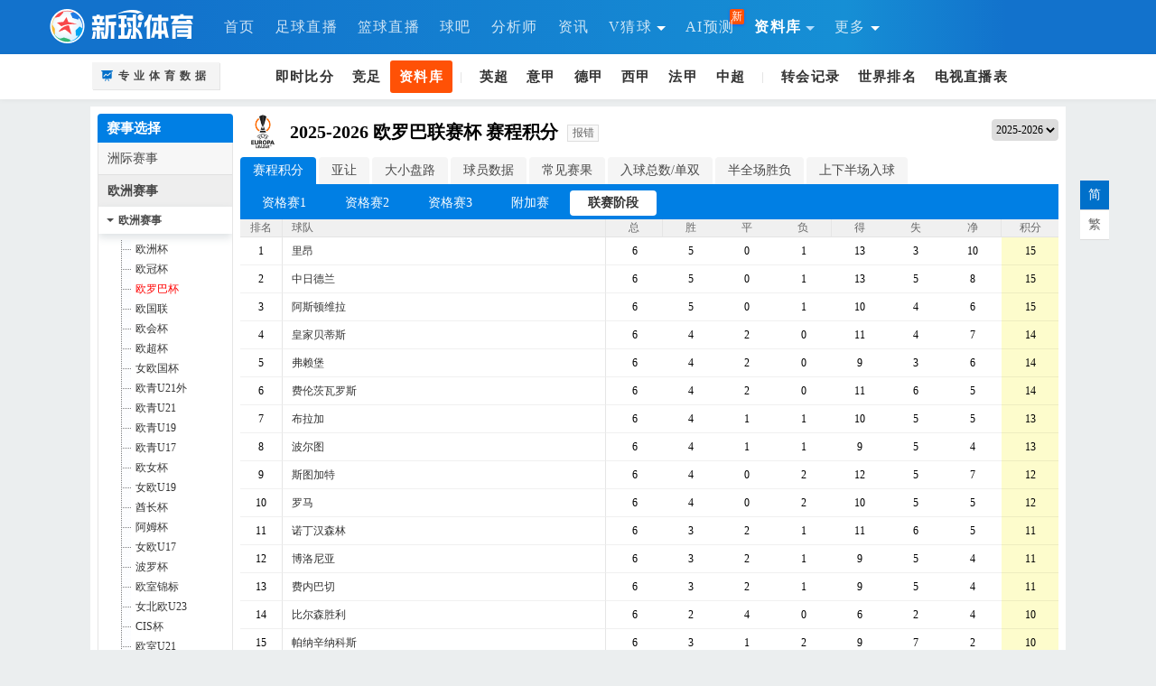

--- FILE ---
content_type: text/html; charset=utf-8
request_url: https://info.titan007.com/cn/CupMatch.aspx?SclassID=113
body_size: 3020
content:


<!DOCTYPE html PUBLIC "-//W3C//DTD XHTML 1.0 Transitional//EN" "//www.w3.org/TR/xhtml1/DTD/xhtml1-transitional.dtd">

<html xmlns="//www.w3.org/1999/xhtml">
<head>
    


<title>2025-2026赛季欧罗巴杯赛程积分-新球体育-球探体育</title>
        <meta name="Keywords" content="2025-2026赛季欧罗巴杯,欧罗巴杯赛程积分,新球体育" />
        <meta name="Description" content="球探体育提供2025-2026赛季欧罗巴杯赛程资料统计，包含欧罗巴杯赛程赛果、比分指数、欧罗巴杯积分、积分榜排名等专业体育数据！" />
<script type="text/javascript" src="/Script/Lang.js?l=0"></script>
<meta http-equiv="Content-Type" content="text/html; charset=utf-8" />
<link href="/Style/info_css1.css" rel="stylesheet" type="text/css" />
<script src="/jsData/leftData/leftData.js" type="text/javascript"></script>
<script src="/jsData/leftData/leftHtml.js" type="text/javascript"></script>

    <script>
        var meta = document.getElementsByTagName('meta');
        for (i in meta) {
            if (typeof meta[i].name != "undefined" && meta[i].name.toLowerCase() == "description") {
                if (0 == 0) {
                    meta[i].content = "球探体育提供2025-2026赛季欧罗巴杯赛程积分，包含欧罗巴杯赛程赛果、比分指数、积分榜排名等专业体育数据！";
                } else {
                    meta[i].content = "球探體育提供2025-2026賽季欧罗巴杯賽程積分，包含欧罗巴杯賽程賽果、比分指數、積分榜排名等專業體育數據！";
                }
                break;
            }
        }
    </script>
    <script type="text/javascript" charset="utf-8" src="/Script/BomHelper.js"></script>
    <script type="text/javascript" src="/Script/TimeZone.js"></script>
    <script type="text/javascript">var selectSeason = '2025-2026';var lang = 0; var jh = new Object();var teamHelper = new Object();var SclassID = 113; </script><script type="text/javascript"  src="/jsData/matchResult/2025-2026/c113.js?version=2026012213"></script><script type="text/javascript"  src="/jsData/LeagueSeason/sea113.js"></script>
    <script language="javascript" src="/Script/LeagueOdds.js" type="text/javascript"></script>
    <script src="/Script/page/cupMatch.js" type="text/javascript"></script>
    <script type="text/javascript">
        var leftDataObj = null;
        var currCupMatch = null;
        var currGroupId = "";
        //资料库windows.onload函数
        function infoBaseInit() {
            try {

                loadLang(lang);
                //右手边
                if (arrCup[8] == "")
                    arrCup[8] = "/images/nopic.gif"
                else
                    arrCup[8] = "/Image/" + arrCup[8];

                titleRightSeason();
                SubSelect(arrCupKind, lang, -1);
                LoadTitleLeft();
                InitTeam();
                InitOdds(SclassID, "",selectSeason,1,function (data) {
                    ShowMain();
                    GetOddsCount();
                    //赛制
                    document.getElementById("sclassRule").innerHTML = arrCup[10];
                    //页面更新时间
                    document.getElementById("lastUpdateTime").innerHTML = "页面最后更新时间:" + lastUpdateTime;

                    document.getElementById("spnLoading").style.display = "none";
                    document.getElementById("i_main").style.display = "block";
                });
            } catch (e) {

                document.getElementById("subSpnLoading").innerHTML = "数据加载出错！！！";
            }
        }
    </script>
</head>
<body>
    
    <link href="/Style/css1.css" type="text/css" rel="stylesheet" />
    <script src="/Script/Top.js" type="text/javascript"></script>
    <div id="info">
        <!--左边-->
        <div id="left" style="height:auto">
            <div id="new_date_me"></div>
            <div class="search_2">
                <div class="search_title"></div>
                <label for="Radio2" class="el-radio" >
                <input type="radio" name="radiobutton" id="Radio2" value="2" checked="checked">
                <span class="el-radio-style">球队</span>
                </label>
                <label for="Radio1" class="el-radio" >
                <input type="radio" name="radiobutton" id="Radio1" value="1"  >
                <span class="el-radio-style">球员</span>
                </label>
<input name="textfield" type="text" size="21" id="Text1" placeholder="请输入搜索内容" style="padding-left:5px;width:140px;line-height:26px" />
                <div class="btn" onclick="searchTeamOrPlayer()">搜 索</div>
            </div>
        </div>
        
        <script type="text/javascript">
            leftDataObj = new LeftData(SclassID, "League.aspx?", "CupMatch.aspx?");
        </script>

        <div id="i_main" style="display:none;">
            <!-- 中间内容 -->
            <div class="info_title" id="InfoTitle">
                <div class="info_title_left" id="TitleLeft">
                </div><div class="info_title_right" id="TitleRight">
                    <select name="seasonList" id="seasonList" onchange="changeSeason();"></select>
                </div>
            </div>



    <div class="sub_menu">
        <a href="/cn/CupMatch/2025-2026/113.html"><i></i>赛程积分</a>
        <a href="/cn/CletGoal/2025-2026/113.html"><i></i>亚让</a>
        <a href="/cn/CBigSmall/2025-2026/113.html"><i></i>大小盘路</a>
            <a href="/cn/TechList/2025-2026/113.html"><i></i>球员数据</a>
        <a href="/cn/CNormal/2025-2026/113.html"><i></i>常见赛果</a>
        <a href="/cn/CSinDou/2025-2026/113.html"><i></i>入球总数/单双</a>
        <a href="/cn/CAllHalf/2025-2026/113.html"><i></i>半全场胜负</a>
        <a class="off" href="/cn/CMoreBall/2025-2026/113.html"><i></i>上下半场入球</a>
    </div>

<script type="text/javascript" src="/Script/jquery-1.7.1.min.js"></script>
<script type="text/javascript">
    (function () {
        var obj = $(".sub_menu a:contains(赛程积分)");
        if (obj.prev())
            obj.prev().addClass("off");
        obj.removeClass("off").addClass("on");
    })();
</script>


        <div class="data">
            <!-- 头部选择条 -->
            <div class="nav_select" id="SubSelectDiv"></div>
            <div class="nav_select" id="showRound"></div>
            <div class="nav_select" id="ScoreGroupDiv">
                <table border="0" cellspacing="1" cellpadding="1" width="100%" align="center" class="tdlink" id="ScoreGroupTab" style="border-collapse:inherit">
                    <tbody><tr class="h-th">
                        <th width="32" class="rl"><div>排名</div></th>
                        <th width="254" class="rl fl-p"><div>球队</div></th>
                        <th width="44" align="center" class="rl">总</th>
                        <th width="44" align="center">胜</th>
                        <th width="44" align="center">平</th>
                        <th width="44" align="center" class="rl">负</th>
                        <th width="44" align="center">得</th>
                        <th width="44" align="center">失</th>
                        <th width="44" align="center" class="rl">净</th>
                        <th width="44" align="center">积分</th>
                        </tr></tbody>
                    </table>
            </div>
            <div id="oddsStatistics" class="round"></div>
            <div class="tdsolid" id="mainTableDiv">
                <table width="100%" border="0" cellpadding="2" cellspacing="0" bgcolor="#ffffff" class="tdlink fixedtable" id="Table3">
                    <tr class="th-bg">
						<th width="8%" class="rl">轮次</th>
						<th width="8%">时间</th>
						<th width="18%" class="ll fr-p">主队</th>
						<th width="6%">比分</th>
						<th width="18%" class="rl fl-p">客队</th>
                        <th colspan="3" width="24%" class="rl">
                            
                            <div class="oddtit">
                                <div class="odds bl">
                                    <span><input type="radio" name="oddsType" onclick="oddsChange(this)" id="rdoL" checked=checked value="L" /> 亚让</span>
                                    <span><input type="radio" name="oddsType" onclick="oddsChange(this)" id="rdoT" value="T" /> 总进球</span>
                                    <span><input type="radio" name="oddsType" onclick="oddsChange(this)" id="rdoO" value="O" /> 胜平负</span>
                                </div>
                                <span>初盘: </span> <select style="width:95px;" onchange="OddsCompanyChange(this)" name="" id="oddsCompany"></select>
                            </div>
                        </th>
                        <th width="9%" class="rl">资料</th>
                        <th width="5%">半场</th>
                    </tr>
                </table>
            </div>
            <div id="Table4">
                <div class="h-title"><strong>赛&nbsp;&nbsp;制</strong><span id="userEditBtn" style="float: right;" class="editBtn" onclick="UserEdit(113)">编辑</span></div>
                <div id="sclassRule"></div>
            </div>

            
            <div id="lastUpdateTime"></div>
        </div>
            <br style="clear: both" />
        </div>

        <div id="spnLoading" style="margin: 0 auto; padding:5px;width: 638px; float:left; ">
            <br /><br /><br /><br /><br />
            <div style="border: 2px solid #CCCCCC; padding: 15px 10px 15px 10px; width: 200px;
				background-color: #FFF; margin: 0 auto;" align="center" id="subSpnLoading">
                资料库数据加载中，请稍候......
            </div>
        </div>        
        <script language="javascript" type="text/javascript">
            function UserEdit(id) {
                window.location.href = '/aspx/edit/league.aspx?SclassID=' + id + '&oldUrl=' + location.pathname;
            }
        </script>

    </div>
    <script language="javascript" src="/Script/Bottom.js?ver=1" type="text/javascript"></script>
</body>
</html>


--- FILE ---
content_type: text/html; charset=utf-8
request_url: https://info.titan007.com/League/LeagueOddsAjax?sclassId=113&subSclassId=&matchSeason=2025-2026&round=1&flesh=0.2900338835029024
body_size: 90937
content:
oddsData["O_2788771"]=[[4,1.75,3.35,4.7],[16,1.9,3.45,3.65],[18,1.74,3.35,4.05],[60,1.9,3.4,3.7],[70,1.92,3.5,3.7],[80,1.64,3.25,4.25],[81,2.05,3.13,3.5],[82,1.95,3.6,3.7],[88,1.91,3.5,4],[90,1.91,3,4],[104,2,3.1,3.8],[110,1.83,3.15,4.1],[115,1.85,3.4,4.33],[173,1.95,3.5,3.75],[177,1.72,3.52,4.27],[255,1.95,3.6,3.7],[281,1.9,3.2,3.9],[422,1.95,3.6,3.7],[432,1.53,3.45,5.2],[474,1.78,3.2,4.06],[499,1.85,3.35,3.8],[517,1.74,3.35,4.05],[545,1.85,3.35,3.8],[649,1.74,3.35,4.05],[659,2.03,3.63,3.5],[976,1.89,3.3,3.9],[1129,1.51,3.5,5.5]];oddsData["L_2788771"]=[[1,0.64,0.5,1.06],[3,0.85,0.5,0.91],[8,0.9,0.5,0.9],[9,0.85,0.5,0.91],[12,0.85,0.5,0.91],[14,0.78,0.25,1.04],[17,0.77,0.5,0.97],[19,0.95,0.5,0.75],[23,0.86,0.5,0.92],[24,0.77,0.5,0.97],[31,0.78,0.5,1.02],[35,1.03,0.5,0.85],[42,0.9,0.5,0.88]];oddsData["T_2788771"]=[[1,0.84,2.25,0.76],[3,0.92,2.25,0.84],[4,0.85,2.5,0.85],[8,0.98,2.5,0.83],[9,1.15,2.5,0.65],[12,0.92,2.25,0.83],[14,0.97,2.25,0.84],[17,0.85,2.25,0.89],[19,1.2,2.5,0.6],[22,0.83,2.5,0.84],[23,0.93,2.25,0.85],[24,0.85,2.25,0.89],[31,0.92,2.25,0.88],[35,0.92,2.5,0.94],[42,0.9,2.5,0.88],[49,0.85,2.5,0.85]];oddsData["O_2788772"]=[[4,1.29,5.4,8.3],[16,1.25,5.2,11],[18,1.19,5.7,9.6],[60,1.25,5.25,10.5],[70,1.26,5.2,10.5],[80,1.14,5.8,10],[81,1.18,6,13],[82,1.22,6.5,11],[88,1.22,6.5,12],[90,1.2,5.5,13],[104,1.2,6.25,12],[110,1.16,6,12],[115,1.22,6,13],[173,1.25,5.5,11],[177,1.12,7.34,14.72],[255,1.23,6.75,12],[281,1.2,5.5,13],[422,1.23,6.75,12],[474,1.22,5.3,8.4],[499,1.19,6,11],[517,1.19,5.7,9.6],[545,1.19,6,11],[649,1.19,5.7,9.6],[659,1.33,5.2,8.95],[976,1.24,5.25,10.5]];oddsData["L_2788772"]=[[1,0.76,1.75,0.94],[3,0.79,1.75,0.97],[8,0.8,1.75,1],[9,0.84,1.75,0.85],[12,0.79,1.75,0.97],[14,0.83,1.75,0.99],[17,0.76,1.75,0.98],[19,1.05,2,0.7],[23,0.8,1.75,0.98],[24,0.76,1.75,0.98],[31,0.9,1.75,0.9],[35,0.88,1.5,1],[42,0.89,1.5,0.89]];oddsData["T_2788772"]=[[1,0.76,3,0.84],[3,0.89,3,0.87],[4,0.5,2.5,1.4],[8,0.83,3,0.98],[9,0.53,2.5,1.4],[12,0.89,3,0.86],[14,0.89,3,0.92],[17,0.86,3,0.88],[19,1.3,3.5,0.55],[22,0.93,3,0.75],[23,0.9,3,0.88],[24,0.86,3,0.88],[31,0.85,3,0.95],[35,0.83,2.75,1.03],[42,0.8,2.75,1],[49,1.25,3.5,0.57]];oddsData["O_2788773"]=[[4,2.22,3.25,3.05],[16,2.22,3.2,3.05],[18,2.36,3,2.75],[60,2.2,3.2,3],[70,2.25,3.15,3.15],[80,2.25,3.03,2.67],[81,2.45,3.1,2.8],[82,2.3,3.3,3.1],[88,2.37,3.1,3.2],[90,2.45,3.1,2.8],[104,2.5,3.15,2.85],[110,2.35,2.95,2.9],[115,2.5,3.1,2.9],[173,2.3,3.35,3.1],[177,2.91,3.11,2.31],[255,2.3,3.3,3.1],[281,2.35,3.1,2.9],[422,2.3,3.3,3.1],[432,2.33,2.9,2.78],[474,2.42,2.95,2.71],[499,2.35,3.15,2.78],[517,2.36,3,2.75],[545,2.34,3.15,2.78],[649,2.36,3,2.75],[659,2.34,3.31,3.11],[976,2.35,2.85,3.2]];oddsData["L_2788773"]=[[1,0.7,0,1],[3,0.73,0,1.03],[8,1.05,0.25,0.75],[9,1.45,0.5,0.5],[12,0.73,0,1.03],[14,0.78,0,1.05],[17,0.71,0,1.03],[19,0.75,0,0.95],[23,0.74,0,1.04],[24,0.71,0,1.03],[31,0.79,0,1.01],[35,1.01,0.25,0.87],[42,1.03,0.25,0.77]];oddsData["T_2788773"]=[[1,0.92,2.25,0.68],[3,1,2.25,0.76],[4,1.2,2.5,0.61],[8,0.98,2.25,0.83],[9,1.25,2.5,0.6],[12,1,2.25,0.75],[14,0.98,2.25,0.84],[17,0.95,2.25,0.79],[19,1.2,2.5,0.6],[22,0.9,2.25,0.77],[23,1.01,2.25,0.77],[24,0.95,2.25,0.79],[31,1.02,2.25,0.78],[35,1,2.25,0.86],[42,0.96,2.25,0.83],[49,1.2,2.5,0.6]];oddsData["O_2788774"]=[[4,3.95,3.55,1.82],[16,2.85,3.25,2.31],[18,3.25,3.25,1.98],[60,2.85,3.25,2.3],[70,2.9,3.3,2.35],[80,3.25,3.21,1.88],[81,3.4,3.25,2.05],[82,2.9,3.3,2.37],[88,2.9,3.4,2.37],[90,3.4,3.1,2.1],[104,3.35,3.2,2.1],[110,3.4,3.15,2],[115,3.5,3.3,2.1],[173,2.85,3.35,2.35],[177,3.44,3.19,2.02],[255,2.95,3.3,2.37],[281,3.4,3.1,2.1],[422,2.95,3.3,2.37],[432,3.05,2.98,2.13],[474,3.21,3.1,2.05],[499,3.2,3.35,2.06],[517,3.25,3.25,1.98],[545,3.2,3.35,2.06],[649,3.25,3.25,1.98],[659,3.27,3.44,2.19],[976,2.8,3.3,2.35],[1129,3.13,3,2.1]];oddsData["L_2788774"]=[[1,1.02,-0.25,0.68],[3,0.95,-0.25,0.81],[8,0.98,-0.25,0.83],[9,0.73,-0.5,1.05],[12,0.95,-0.25,0.81],[14,1.03,-0.25,0.79],[17,0.74,-0.5,1],[19,0.7,-0.5,1.05],[23,0.96,-0.25,0.82],[24,0.74,-0.5,1],[31,0.75,-0.5,1.05],[35,0.97,-0.25,0.91],[42,0.78,-0.25,1.01]];oddsData["T_2788774"]=[[1,0.77,2.25,0.83],[3,0.85,2.25,0.91],[4,1.05,2.5,0.73],[8,1,2.5,0.8],[9,1,2.5,0.75],[12,0.85,2.25,0.9],[14,0.8,2.25,1.02],[17,1.03,2.5,0.71],[19,1.05,2.5,0.7],[22,0.76,2.25,0.92],[23,0.86,2.25,0.92],[24,1.03,2.5,0.71],[31,0.8,2.25,1],[35,0.86,2.25,1],[42,0.85,2.25,0.93],[49,1,2.5,0.71]];oddsData["O_2788775"]=[[4,2.08,3.25,3.35],[16,3.2,3.3,2.1],[18,2.53,3.1,2.48],[60,3.2,3.1,2.12],[70,2.9,3.1,2.33],[80,2.3,3.15,2.51],[81,2.8,3.2,2.38],[82,2.45,3.3,2.8],[88,2.5,3.3,2.8],[90,2.8,3.1,2.4],[104,2.85,3.2,2.4],[110,2.95,3.1,2.25],[115,2.9,3.25,2.5],[173,3.25,3.05,2.1],[177,3.26,3.3,2.05],[255,2.45,3.25,2.75],[281,3.25,3.2,2.1],[422,2.45,3.25,2.75],[432,2.3,2.96,2.78],[474,2.56,3.01,2.51],[499,2.86,3.3,2.23],[517,2.53,3.1,2.48],[545,2.86,3.3,2.23],[649,2.53,3.1,2.48],[659,3.22,3.53,2.17],[976,3.2,3.3,2.15]];oddsData["L_2788775"]=[[1,0.77,0,0.93],[3,0.8,-0.25,0.96],[8,0.95,-0.25,0.85],[9,0.53,-0.5,1.4],[12,0.8,-0.25,0.96],[14,1.08,0,0.76],[17,0.71,-0.25,1.03],[19,1.05,0,0.7],[23,0.81,-0.25,0.97],[24,0.71,-0.25,1.03],[31,0.92,0,0.88],[35,0.97,-0.25,0.91],[42,0.94,-0.25,0.84]];oddsData["T_2788775"]=[[1,0.73,2.25,0.87],[3,0.85,2.25,0.91],[4,1.05,2.5,0.73],[8,0.98,2.5,0.83],[9,1.1,2.5,0.7],[12,0.85,2.25,0.9],[14,0.83,2.25,0.98],[17,0.81,2.25,0.93],[19,1.05,2.5,0.7],[22,0.87,2.5,0.8],[23,0.86,2.25,0.92],[24,0.81,2.25,0.93],[31,0.9,2.25,0.9],[35,1,2.5,0.86],[42,0.89,2.5,0.89],[49,1,2.5,0.71]];oddsData["O_2788776"]=[[4,1.15,6.9,14.5],[16,1.28,5,9.2],[18,1.25,5.1,8.1],[60,1.27,5,9.6],[70,1.26,5,9.5],[80,1.14,5.9,9.5],[81,1.3,4.8,9],[82,1.28,5.75,10],[88,1.28,5.75,10],[90,1.33,4.5,8.5],[104,1.33,5,9],[110,1.25,4.9,9.25],[115,1.35,5,9.5],[173,1.28,5,9.5],[177,1.29,4.85,7.9],[255,1.28,5.75,10.5],[281,1.3,4.5,9],[422,1.28,5.75,10.5],[432,1.11,6.2,12.5],[474,1.27,4.9,7.6],[499,1.29,4.95,8.1],[517,1.25,5.1,8.1],[545,1.29,4.94,8.1],[649,1.25,5.1,8.1],[659,1.36,5,8.45],[976,1.28,5,9.5]];oddsData["L_2788776"]=[[1,0.72,1.75,0.98],[3,0.91,1.5,0.85],[8,0.93,1.5,0.88],[9,0.98,1.5,0.74],[12,0.91,1.5,0.85],[14,0.98,1.5,0.83],[17,0.89,1.5,0.85],[19,0.9,1.5,0.8],[23,0.92,1.5,0.86],[24,0.89,1.5,0.85],[31,0.85,1.5,0.95],[35,0.97,1.5,0.91],[42,0.91,1.5,0.87]];oddsData["T_2788776"]=[[1,0.73,3.25,0.87],[3,0.88,2.75,0.88],[4,0.6,2.5,1.2],[8,0.9,2.75,0.9],[9,0.67,2.5,1.1],[12,0.88,2.75,0.87],[14,0.94,2.75,0.87],[17,0.87,2.75,0.87],[19,0.7,2.5,1.05],[22,0.83,2.75,0.84],[23,0.89,2.75,0.89],[24,0.87,2.75,0.87],[31,0.8,2.75,1],[35,0.92,2.75,0.94],[42,0.92,2.75,0.86],[49,0.6,2.5,1.2]];oddsData["O_2788777"]=[[4,1.35,4.95,7.4],[16,1.52,3.9,5.8],[18,1.32,4.5,7.1],[60,1.52,3.9,5.4],[70,1.5,3.8,5.6],[80,1.28,4.55,6.7],[81,1.33,4.6,8],[82,1.36,5,8.5],[88,1.4,4.8,8],[90,1.33,4.3,7.5],[104,1.35,4.7,8],[110,1.5,3.9,5.5],[115,1.36,4.75,8.5],[173,1.48,3.9,5.25],[177,1.51,4.05,5.23],[255,1.36,5,8.5],[281,1.5,3.7,5.5],[422,1.36,5,8.5],[432,1.31,4.35,7],[474,1.32,4.4,7.1],[499,1.34,4.75,7],[517,1.32,4.5,7.1],[545,1.34,4.75,7],[649,1.32,4.5,7.1],[659,1.41,4.76,7.35],[976,1.53,4.1,5.25]];oddsData["L_2788777"]=[[1,0.75,1.25,0.95],[3,0.78,1.25,0.98],[8,0.85,1,0.95],[9,1.05,1.5,0.7],[12,0.78,1.25,0.98],[14,0.83,1.25,0.99],[17,0.73,1.25,1.01],[19,0.95,1.5,0.75],[23,0.79,1.25,0.99],[24,0.73,1.25,1.01],[31,0.8,1.25,1],[35,0.84,1.25,1.04],[42,0.85,1,0.93]];oddsData["T_2788777"]=[[1,0.76,2.75,0.84],[3,0.84,2.75,0.92],[4,0.67,2.5,1.1],[8,0.88,2.75,0.93],[9,0.67,2.5,1.15],[12,0.84,2.75,0.91],[14,0.84,2.75,0.97],[17,0.78,2.75,0.96],[19,0.6,2.5,1.2],[22,0.83,2.75,0.84],[23,0.85,2.75,0.93],[24,0.78,2.75,0.96],[31,0.9,2.75,0.9],[35,0.89,2.75,0.97],[42,0.87,2.75,0.92],[49,0.66,2.5,1.1]];oddsData["O_2788778"]=[[4,2.88,3.35,2.28],[16,2.45,3.35,2.6],[18,2.12,3.25,3],[60,2.3,3.2,2.8],[70,2.4,3.2,2.7],[80,2.17,3.2,2.65],[81,2.25,3.2,3],[82,2.3,3.5,2.9],[88,2.3,3.5,3],[90,2.25,3.2,3],[104,2.3,3.25,2.95],[110,2.25,3.15,2.85],[115,2.3,3.3,3.1],[173,2.3,3.2,2.85],[177,2.61,3.02,2.61],[255,2.3,3.5,2.95],[281,2.5,3.2,2.63],[422,2.3,3.5,2.95],[432,2.77,3.1,2.23],[474,2.18,3.1,2.93],[499,2.25,3.35,2.81],[517,2.12,3.25,3],[545,2.25,3.35,2.81],[649,2.12,3.25,3],[659,2.37,3.4,2.98],[976,2.5,3.15,2.7],[1129,2.8,3.1,2.23]];oddsData["L_2788778"]=[[1,0.97,0.25,0.73],[3,0.98,0.25,0.78],[8,0.85,0,0.95],[9,1.25,0.5,0.62],[12,0.98,0.25,0.78],[14,0.97,0.25,0.84],[17,0.9,0.25,0.84],[19,0.65,0,1.1],[23,0.99,0.25,0.79],[24,0.9,0.25,0.84],[31,0.95,0.25,0.85],[35,1.04,0.25,0.84],[42,0.44,-0.5,1.74]];oddsData["T_2788778"]=[[1,0.72,2.25,0.88],[3,0.8,2.25,0.96],[4,1,2.5,0.75],[8,1,2.5,0.8],[9,1.05,2.5,0.73],[12,0.8,2.25,0.95],[14,0.8,2.25,1.02],[17,1,2.5,0.74],[19,1.05,2.5,0.7],[22,0.93,2.5,0.75],[23,0.81,2.25,0.97],[24,1,2.5,0.74],[31,0.79,2.25,1.01],[35,0.85,2.25,1.01],[42,1,2.5,0.8],[49,0.98,2.5,0.75]];oddsData["O_2788779"]=[[16,2.6,3.05,2.6],[18,3.1,3.1,2.13],[60,2.65,3.1,2.65],[70,2.6,3.1,2.6],[80,2.98,3,2.07],[81,3,3.25,2.25],[82,3.2,3.4,2.2],[88,3.2,3.4,2.2],[90,3.1,3.2,2.16],[104,3,3.15,2.3],[110,3,3.05,2.2],[115,3,3.1,2.2],[173,2.6,3.15,2.65],[177,2.65,3.02,2.57],[255,3.1,3.4,2.2],[281,2.6,3.25,2.55],[422,3.1,3.4,2.2],[432,3.5,3.2,1.87],[474,2.96,3.05,2.19],[499,3.1,3.15,2.16],[517,3.1,3.1,2.13],[545,3.1,3.15,2.16],[649,3.1,3.1,2.13],[659,2.9,3.16,2.27],[976,3.5,3,2.15],[1129,3.55,3.2,1.87]];oddsData["L_2788779"]=[[1,0.86,-0.25,0.84],[3,0.92,-0.25,0.9],[8,0.93,0,0.88],[9,0.8,-0.25,0.89],[12,0.92,-0.25,0.9],[14,0.82,-0.25,1],[17,0.88,-0.25,0.88],[19,1.1,0,0.65],[23,0.93,-0.25,0.91],[24,0.88,-0.25,0.88],[31,0.85,-0.25,0.95],[35,0.79,-0.25,0.99],[42,0.94,-0.25,0.84]];oddsData["T_2788779"]=[[1,0.82,2.25,0.78],[3,0.92,2.25,0.88],[4,0.95,2.5,0.8],[8,1,2.5,0.8],[9,1,2.5,0.75],[12,0.92,2.25,0.87],[14,1.02,2.5,0.8],[17,0.73,2.25,1.03],[19,1.1,2.5,0.65],[22,0.84,2.25,0.83],[23,0.93,2.25,0.89],[24,0.73,2.25,1.03],[31,0.9,2.25,0.9],[35,0.94,2.25,0.82],[42,0.97,2.5,0.82],[49,0.93,2.5,0.77]];oddsData["O_2788780"]=[[16,4.6,3.6,1.68],[18,4.6,3.6,1.6],[60,4.75,3.75,1.72],[70,4.6,3.6,1.67],[80,4.3,3.58,1.57],[81,5,3.7,1.62],[82,5,3.75,1.67],[88,5.25,3.9,1.65],[90,4.5,3.8,1.64],[104,4.7,3.7,1.7],[110,4.6,3.6,1.63],[115,4.8,3.6,1.62],[173,4.7,3.7,1.7],[177,4.17,3.45,1.75],[255,5,3.7,1.66],[281,4.5,3.6,1.7],[422,5,3.7,1.66],[474,4.6,3.51,1.61],[499,4.5,3.75,1.64],[517,4.6,3.6,1.6],[545,4.5,3.75,1.64],[649,4.6,3.6,1.6],[659,4.64,3.66,1.63],[976,4.3,3.6,1.74]];oddsData["L_2788780"]=[[1,0.89,-0.75,0.81],[3,0.95,-0.75,0.87],[8,0.9,-0.75,0.9],[9,0.89,-0.75,0.78],[12,0.95,-0.75,0.87],[14,0.98,-0.75,0.84],[17,1.04,-0.75,0.72],[19,0.65,-1,1.1],[23,0.96,-0.75,0.88],[24,1.04,-0.75,0.72],[31,0.95,-0.75,0.85],[35,0.96,-0.75,0.82],[42,0.83,-0.75,0.95]];oddsData["T_2788780"]=[[1,0.82,2.5,0.78],[3,0.92,2.5,0.88],[4,0.85,2.5,0.85],[8,0.9,2.5,0.9],[9,0.85,2.5,0.85],[12,0.92,2.5,0.87],[14,0.91,2.5,0.9],[17,0.87,2.5,0.89],[19,0.9,2.5,0.8],[22,0.88,2.5,0.79],[23,0.93,2.5,0.89],[24,0.87,2.5,0.89],[31,0.95,2.5,0.85],[35,0.93,2.5,0.83],[42,0.94,2.5,0.84],[49,0.85,2.5,0.85]];oddsData["O_2788781"]=[[16,2.27,3.2,2.95],[18,1.97,3.1,3.45],[60,1.95,3.4,3.8],[70,2.02,3.3,3.4],[80,1.97,3,3.2],[81,2,3.2,3.6],[82,1.95,3.3,4],[88,2.05,3.3,3.8],[90,2.08,3.2,3.3],[104,2.05,3.25,3.55],[110,1.97,3.2,3.45],[115,2.05,3,3.6],[173,1.95,3.2,3.6],[177,2.53,2.9,2.8],[255,2.05,3.25,3.7],[281,2,3.3,3.3],[422,2,3.25,3.75],[432,2.01,3.05,3.25],[474,2,3.02,3.45],[499,2.03,3.2,3.4],[517,1.97,3.1,3.45],[545,2.03,3.2,3.4],[649,1.97,3.1,3.45],[659,1.98,3.21,3.49],[976,2.05,3.2,3.5]];oddsData["L_2788781"]=[[1,0.97,0.5,0.73],[3,1.03,0.5,0.79],[8,0.78,0.25,1.03],[9,0.72,0.25,0.98],[12,1.08,0.5,0.74],[14,1.04,0.5,0.79],[17,0.95,0.5,0.81],[19,1.05,0.5,0.7],[23,1.04,0.5,0.8],[24,0.95,0.5,0.81],[31,1,0.5,0.8],[35,0.98,0.5,0.8],[42,0.78,0.25,1.02]];oddsData["T_2788781"]=[[1,0.9,2.25,0.7],[3,1,2.25,0.8],[4,1.15,2.5,0.61],[8,1,2.25,0.8],[9,1.1,2.5,0.67],[12,1,2.25,0.79],[14,0.94,2.25,0.87],[17,0.84,2.25,0.92],[19,1.2,2.5,0.6],[22,0.91,2.25,0.76],[23,1.01,2.25,0.81],[24,0.84,2.25,0.92],[31,1,2.25,0.8],[35,0.95,2.25,0.81],[42,0.83,2,0.95],[49,1.15,2.5,0.62]];oddsData["O_2788782"]=[[16,1.3,4.8,9],[18,1.41,4.1,6],[60,1.32,5,9.25],[70,1.3,4.8,9],[80,1.31,4.15,6.9],[81,1.36,4.4,7.5],[82,1.4,4.6,7.5],[88,1.4,4.8,7],[90,1.33,4.7,7.4],[104,1.43,4.4,7.25],[110,1.4,4.1,6.75],[115,1.4,4,7],[173,1.3,4.7,9],[177,1.36,4.55,7.01],[255,1.41,4.33,7.75],[281,1.33,4.5,8.5],[422,1.41,4.6,7],[432,1.24,4.7,8.75],[474,1.4,4.01,6.3],[499,1.33,4.7,7.4],[517,1.41,4.05,6],[545,1.33,4.69,7.4],[649,1.41,4.1,6],[659,1.41,4.21,6.45],[976,1.3,4.5,10.5],[1129,1.25,4.7,8.6]];oddsData["L_2788782"]=[[1,0.75,1.25,0.95],[3,0.81,1.25,1.01],[8,0.8,1.25,1],[9,0.98,1.25,0.72],[12,0.81,1.25,1.01],[14,0.92,1.25,0.89],[17,0.92,1.25,0.84],[19,0.65,1,1.1],[23,0.82,1.25,1.02],[24,0.92,1.25,0.84],[31,1,1.25,0.8],[35,0.95,1.25,0.83],[42,0.89,1.5,0.89]];oddsData["T_2788782"]=[[1,0.87,2.75,0.73],[3,0.97,2.75,0.83],[4,0.8,2.5,0.95],[8,0.93,2.75,0.88],[9,0.8,2.5,0.95],[12,0.97,2.75,0.82],[14,0.82,2.5,1],[17,0.8,2.5,0.96],[19,0.75,2.5,0.95],[22,0.79,2.5,0.88],[23,0.98,2.75,0.84],[24,0.8,2.5,0.96],[31,0.85,2.5,0.95],[35,0.8,2.5,0.96],[42,0.9,2.75,0.88],[49,0.75,2.5,0.95]];oddsData["O_2788783"]=[[16,1.85,3.6,3.7],[18,1.62,3.6,4.45],[60,1.65,3.8,4.9],[70,1.67,3.7,4.5],[80,1.77,3.3,3.55],[81,1.62,3.8,4.8],[82,1.6,4.2,5.25],[88,1.65,4,5],[90,1.75,3.6,3.7],[104,1.8,3.55,4.2],[110,1.65,3.5,4.6],[115,1.62,3.6,5],[173,1.6,3.75,4.7],[177,1.93,3.38,3.5],[255,1.62,4.1,4.75],[281,1.67,3.7,4.5],[422,1.61,3.8,5.25],[432,1.67,3.55,3.95],[474,1.61,3.51,4.6],[499,1.83,3.5,3.75],[517,1.64,3.55,4.4],[545,1.83,3.5,3.75],[649,1.62,3.6,4.45],[659,1.68,3.61,4.31],[976,1.81,3.6,3.9]];oddsData["L_2788783"]=[[1,0.77,0.5,0.93],[3,0.83,0.5,0.99],[8,0.9,0.75,0.9],[9,0.62,0.5,1.2],[12,0.83,0.5,0.99],[14,0.82,0.75,1],[17,0.97,1,0.79],[19,0.75,0.5,0.95],[23,0.84,0.5,1],[24,0.97,1,0.79],[31,0.85,0.75,0.95],[35,0.91,0.75,0.87],[42,0.84,0.5,0.94]];oddsData["T_2788783"]=[[1,0.87,2.5,0.73],[3,0.97,2.5,0.83],[4,0.8,2.5,0.95],[8,0.98,2.75,0.83],[9,0.8,2.5,0.95],[12,0.91,2.5,0.88],[14,0.81,2.5,1.01],[17,0.8,2.5,0.96],[19,0.9,2.5,0.8],[22,0.93,2.5,0.75],[23,0.98,2.5,0.84],[24,0.8,2.5,0.96],[31,0.95,2.5,0.85],[35,0.92,2.5,0.84],[42,0.96,2.75,0.83],[49,0.75,2.5,0.95]];oddsData["O_2788784"]=[[16,5.6,4.6,1.44],[18,4,3.6,1.69],[60,4.8,4.7,1.52],[70,5,4.5,1.5],[80,4.55,4,1.47],[81,5,4.1,1.55],[82,6,4.4,1.5],[88,5,4.4,1.57],[90,5.8,4.5,1.42],[104,4,4.2,1.7],[110,4.5,4.4,1.5],[115,4.5,4.2,1.57],[173,4.9,4.2,1.53],[177,6.05,4.5,1.4],[255,5.75,4.33,1.5],[281,5.25,4.5,1.48],[422,5,4.33,1.57],[432,7.25,4.8,1.27],[474,4.96,3.9,1.5],[499,4.75,4.15,1.54],[517,4,3.6,1.69],[545,4.75,4.15,1.54],[649,4,3.6,1.69],[659,3.92,3.78,1.71],[976,4.8,4.7,1.51]];oddsData["L_2788784"]=[[1,0.8,-1,0.9],[3,0.86,-1,0.96],[8,0.78,-1.25,1.03],[9,1.3,-0.5,0.57],[12,1.13,-1,0.7],[14,0.84,-1,0.97],[17,0.89,-1,0.87],[19,1.1,-0.5,0.65],[23,0.87,-1,0.97],[24,0.89,-1,0.87],[31,0.88,-1,0.92],[35,0.85,-0.75,0.93],[42,0.95,-1,0.84]];oddsData["T_2788784"]=[[1,0.7,2.75,0.9],[3,0.8,2.75,1],[4,0.53,2.5,1.37],[8,0.85,3,0.95],[9,0.55,2.5,1.3],[12,0.75,2.75,1.04],[14,0.93,3,0.88],[17,0.96,3,0.8],[19,0.6,2.5,1.2],[22,0.93,3.25,0.75],[23,0.81,2.75,1.01],[24,0.96,3,0.8],[31,1.05,3,0.75],[35,0.81,2.75,0.95],[42,0.9,3,0.88],[49,1.3,3.5,0.55]];oddsData["O_2788785"]=[[16,3.05,3.45,2.12],[18,3.6,3.3,1.86],[60,3.75,3.4,1.95],[70,3.5,3.35,1.95],[80,3.11,3.05,2],[81,3.5,3.4,1.95],[82,3.7,3.5,1.95],[88,3.6,3.4,2.05],[90,2.8,3.3,2.27],[104,3.35,3.3,2.1],[110,3.55,3.35,1.87],[115,3.6,3.1,1.95],[173,3.6,3.3,1.93],[177,3.23,3.3,2.06],[255,3.6,3.5,1.95],[281,3.1,3.4,2.1],[422,3.5,3.4,2.05],[474,3.59,3.22,1.88],[499,3.15,3.25,2.11],[517,3.1,3.2,2.07],[545,3.15,3.25,2.1],[649,3.6,3.3,1.86],[659,3.02,3.32,2.12],[976,3.15,3.5,2.1]];oddsData["L_2788785"]=[[1,0.9,-0.25,0.8],[3,0.96,-0.25,0.86],[8,0.93,-0.25,0.88],[9,0.75,-0.5,0.95],[12,0.8,-0.25,1.02],[14,1,-0.25,0.82],[17,0.85,-0.5,0.91],[19,0.7,-0.5,1.05],[23,0.97,-0.25,0.87],[24,0.85,-0.5,0.91],[31,0.92,-0.5,0.88],[35,0.9,-0.25,0.88],[42,0.96,-0.25,0.82]];oddsData["T_2788785"]=[[1,0.87,2.5,0.73],[3,0.97,2.5,0.83],[4,0.91,2.5,0.83],[8,0.8,2.5,1],[9,0.91,2.5,0.83],[12,0.97,2.5,0.82],[14,0.95,2.5,0.86],[17,0.9,2.5,0.86],[19,0.9,2.5,0.8],[22,0.88,2.5,0.79],[23,0.98,2.5,0.84],[24,0.9,2.5,0.86],[31,0.95,2.5,0.85],[35,0.98,2.5,0.78],[42,0.81,2.5,0.97],[49,0.88,2.5,0.82]];oddsData["O_2788786"]=[[16,1.59,3.9,4.9],[18,1.94,3.2,3.4],[60,1.95,3.6,3.4],[70,1.92,3.55,3.45],[80,1.51,3.7,4.65],[81,2.05,3.4,3.2],[82,1.8,3.9,3.9],[88,2.15,3.5,3.3],[90,1.52,4.1,5],[104,1.77,3.65,4.2],[110,2,3.45,3.2],[115,1.85,3.5,3.6],[173,1.95,3.4,3.4],[177,1.65,3.67,4.5],[255,1.8,3.8,3.9],[281,1.7,3.75,4.1],[422,2.1,3.4,3.3],[432,1.35,4.25,6.4],[474,2,3.12,3.33],[499,1.57,3.85,4.85],[517,1.8,3.35,3.75],[545,1.57,3.85,4.85],[649,1.94,3.2,3.4],[659,1.67,3.56,4.45],[976,1.69,3.9,4.2],[1129,1.36,4.2,6.4]];oddsData["L_2788786"]=[[1,0.71,0.75,0.99],[3,0.78,0.75,1.04],[8,0.98,0.75,0.83],[9,0.85,0.5,0.85],[12,0.7,0.75,1.13],[14,0.84,0.25,0.97],[17,0.79,0.5,0.97],[19,0.75,0.5,0.95],[23,0.79,0.75,1.05],[24,0.79,0.5,0.97],[31,0.95,0.5,0.85],[35,0.9,0.75,0.88],[42,0.87,0.75,0.91]];oddsData["T_2788786"]=[[1,0.8,2.5,0.8],[3,0.9,2.5,0.9],[4,0.75,2.5,0.95],[8,0.98,2.75,0.83],[9,0.8,2.5,0.95],[12,0.75,2.5,1.04],[14,0.86,2.5,0.95],[17,0.82,2.5,0.94],[19,0.9,2.5,0.8],[22,0.89,2.75,0.78],[23,0.91,2.5,0.91],[24,0.82,2.5,0.94],[31,0.8,2.25,1],[35,0.75,2.25,1.01],[42,0.81,2.5,0.97],[49,0.77,2.5,0.95]];oddsData["O_2801916"]=[[16,1.45,3.75,6.6],[18,1.45,4.15,5.3],[60,1.47,3.9,7],[70,1.45,3.8,6.7],[80,1.35,4.35,5.45],[81,1.53,4.1,5.25],[82,1.53,4.4,5.5],[88,1.53,4.5,5.5],[90,1.42,4.6,5.7],[104,1.47,4,7],[110,1.45,4.25,5.5],[115,1.55,3.9,5],[173,1.48,4,6.5],[177,1.46,4.32,5.45],[255,1.52,4.4,5.5],[281,1.62,3.8,5.25],[422,1.52,4.4,5.5],[432,1.37,4.2,6],[474,1.45,4.08,5.2],[499,1.49,4.35,5],[517,1.45,4.15,5.3],[545,1.49,4.35,5],[649,1.45,4.15,5.3],[659,1.43,4.34,5.7],[976,1.44,3.9,7.25],[1129,1.34,4.45,6.3]];oddsData["L_2801916"]=[[1,0.65,1,1.05],[3,0.85,1,0.97],[8,1.03,1,0.78],[9,0.55,0.5,1.38],[12,0.7,1,1.13],[14,0.95,1,0.86],[17,0.86,1,0.9],[19,0.7,1,1.05],[23,0.86,1,0.98],[24,0.86,1,0.9],[31,0.8,1,1],[35,0.96,1.25,0.82],[42,0.94,1.25,0.85]];oddsData["T_2801916"]=[[1,0.84,3,0.76],[3,0.94,3,0.86],[4,0.57,2.5,1.3],[8,0.83,2.75,0.98],[9,0.57,2.5,1.3],[12,0.94,3,0.85],[14,1,3,0.82],[17,0.93,3,0.83],[19,0.55,2.5,1.3],[22,0.93,3,0.75],[23,0.95,3,0.87],[24,0.93,3,0.83],[31,0.95,3,0.85],[35,0.97,3,0.79],[42,0.96,3,0.82],[49,0.55,2.5,1.3]];oddsData["O_2801917"]=[[16,4,3.3,1.86],[18,3.15,3.6,1.91],[60,4.1,3.4,1.9],[70,4,3.3,1.85],[80,2.93,3.35,1.95],[81,2.9,3.4,2.2],[82,3.4,3.7,2],[88,3.5,3.7,2],[90,3.2,3.5,1.92],[104,4.1,3.35,1.9],[110,3.4,3.75,1.87],[115,2.7,3.5,2.25],[173,4.1,3.5,1.9],[177,3.66,3.48,1.92],[255,3.4,3.6,1.98],[281,3.6,3.75,1.91],[422,3.9,3.5,1.87],[432,3.45,3.5,1.79],[474,3.55,3.35,1.85],[499,2.78,3.45,2.12],[517,3.15,3.6,1.91],[545,2.78,3.45,2.11],[649,3.15,3.6,1.91],[659,2.62,3.44,2.33],[976,3.7,3.4,1.95],[1129,3.52,3.65,1.75]];oddsData["L_2801917"]=[[1,0.96,-0.25,0.74],[3,0.85,-0.25,0.91],[8,0.8,-0.5,1],[9,0.57,-0.5,1.3],[12,0.84,-0.5,0.92],[14,0.86,-0.25,0.95],[17,0.89,-0.5,0.91],[19,0.8,-0.5,0.9],[23,0.86,-0.25,0.92],[24,0.89,-0.5,0.91],[31,0.95,-0.5,0.85],[35,1.01,0,0.77],[42,0.84,-0.5,0.95]];oddsData["T_2801917"]=[[1,0.9,2.75,0.7],[3,0.98,2.75,0.78],[4,0.73,2.5,1],[8,0.85,2.5,0.95],[9,0.75,2.5,1],[12,0.98,2.75,0.77],[14,0.97,2.75,0.84],[17,0.91,2.75,0.87],[19,0.7,2.5,1.05],[22,0.86,2.75,0.81],[23,0.99,2.75,0.79],[24,0.91,2.75,0.87],[31,0.95,2.75,0.85],[35,0.98,2.75,0.78],[42,0.8,2.75,0.99],[49,0.72,2.5,1]];oddsData["O_2827435"]=[[16,1.85,3.4,3.9],[18,2.1,3.25,3],[60,1.9,3.5,3.8],[70,1.99,3.45,3.35],[80,2.1,3.25,2.73],[81,2.3,3.25,2.88],[82,2.3,3.5,2.9],[88,2.3,3.5,2.9],[90,2.19,3.4,2.9],[104,1.9,3.45,3.95],[110,2.2,3.4,2.8],[115,2.3,3.4,2.75],[173,2.1,3.6,3.15],[177,1.89,3.35,3.86],[255,2.3,3.4,2.9],[281,1.91,3.5,3.8],[422,2.3,3.4,2.9],[432,2.15,3.15,2.85],[474,2.25,3.13,2.79],[499,2.25,3.4,2.76],[517,2.1,3.25,3],[545,2.25,3.4,2.76],[649,2.1,3.25,3],[659,2.25,3.35,2.78],[976,1.88,3.45,3.8]];oddsData["L_2827435"]=[[1,0.89,0.25,0.81],[3,1.02,0.25,0.8],[8,0.93,0.5,0.88],[9,1.3,0.5,0.57],[12,0.95,0.25,0.87],[14,1.02,0.25,0.8],[17,0.71,0,1.05],[19,0.7,0,1.05],[23,1.03,0.25,0.81],[24,0.71,0,1.05],[31,0.7,0,1.11],[35,0.99,0.25,0.79],[42,0.89,0.5,0.89]];oddsData["T_2827435"]=[[1,0.85,2.5,0.75],[3,0.95,2.5,0.85],[4,0.91,2.5,0.8],[8,1.03,2.5,0.78],[9,0.91,2.5,0.85],[12,0.95,2.5,0.84],[14,0.97,2.5,0.85],[17,0.91,2.5,0.85],[19,0.9,2.5,0.8],[22,0.89,2.5,0.79],[23,0.96,2.5,0.86],[24,0.91,2.5,0.85],[31,0.95,2.5,0.85],[35,0.9,2.5,0.86],[42,0.77,2.25,1.02],[49,0.9,2.5,0.8]];oddsData["O_2827436"]=[[16,2.22,3.3,2.95],[18,2.14,3.2,2.81],[60,2.25,3.4,3.1],[70,2.2,3.3,2.95],[80,2.13,3.25,2.68],[81,2.3,3.25,2.9],[82,2.3,3.4,2.9],[88,2.37,3.4,2.9],[90,2.23,3.4,2.8],[104,2.25,3.35,3],[110,2.2,3.25,2.85],[115,2.25,3.2,2.9],[173,2.25,3.4,3],[177,2.17,3.17,3.11],[255,2.3,3.4,2.9],[281,2.3,3.4,2.88],[422,2.3,3.4,2.9],[432,2.09,3.15,2.97],[474,2.24,3.12,2.81],[499,2.23,3.4,2.8],[517,2.14,3.2,2.81],[545,2.23,3.4,2.8],[649,2.14,3.2,2.81],[659,2.2,3.34,2.87],[976,2.2,3.4,2.95]];oddsData["L_2827436"]=[[1,0.94,0.25,0.76],[3,1,0.25,0.82],[8,1.03,0.25,0.78],[9,1.25,0.5,0.6],[12,1,0.25,0.82],[14,1.01,0.25,0.81],[17,0.94,0.25,0.82],[19,0.65,0,1.1],[23,1.01,0.25,0.83],[24,0.94,0.25,0.82],[31,1,0.25,0.8],[35,0.95,0.25,0.83],[42,0.92,0.25,0.86]];oddsData["T_2827436"]=[[1,0.87,2.5,0.73],[3,0.97,2.5,0.83],[4,0.95,2.5,0.8],[8,0.8,2.25,1],[9,0.95,2.5,0.8],[12,0.97,2.5,0.82],[14,0.99,2.5,0.83],[17,0.94,2.5,0.82],[19,0.9,2.5,0.8],[22,0.88,2.5,0.79],[23,0.98,2.5,0.84],[24,0.94,2.5,0.82],[31,0.96,2.5,0.84],[35,0.93,2.5,0.83],[42,0.98,2.5,0.81],[49,0.93,2.5,0.78]];oddsData["O_2827437"]=[[16,1.71,3.5,4.6],[18,1.4,4.25,5.9],[60,1.67,3.6,5],[70,1.7,3.5,4.6],[80,1.35,4.3,5.45],[81,1.4,4.5,6.5],[82,1.48,4.6,6.5],[88,1.48,4.6,6.5],[90,1.42,4.5,5.7],[104,1.73,3.55,4.6],[110,1.55,4,4.9],[115,1.4,4.2,6],[173,1.75,3.55,4.7],[177,1.49,4.18,5.69],[255,1.46,4.5,6.25],[281,1.73,4,4.1],[422,1.46,4.5,6.25],[432,1.38,4.15,5.9],[474,1.42,4.15,5.6],[499,1.42,4.5,5.7],[517,1.4,4.25,5.9],[545,1.42,4.5,5.7],[649,1.4,4.25,5.9],[659,1.41,4.44,6],[976,1.7,3.5,4.7],[1129,1.35,4.42,6.15]];oddsData["L_2827437"]=[[1,0.91,1.25,0.79],[3,0.97,1.25,0.85],[8,0.98,0.75,0.83],[9,1.2,1.5,0.62],[12,0.97,1.25,0.85],[14,0.98,1.25,0.84],[17,0.86,1.25,0.9],[19,0.7,0.5,1.05],[23,0.98,1.25,0.86],[24,0.86,1.25,0.9],[31,1,1.25,0.8],[35,0.9,1.25,0.88],[42,0.93,0.75,0.86]];oddsData["T_2827437"]=[[1,0.92,3,0.68],[3,0.99,3,0.81],[4,0.6,2.5,1.2],[8,0.95,2.75,0.85],[9,0.6,2.5,1.25],[12,1.02,3,0.77],[14,0.81,2.75,1.01],[17,0.94,3,0.82],[19,0.75,2.5,0.95],[22,0.76,2.5,0.91],[23,1,3,0.82],[24,0.94,3,0.82],[31,1,3,0.8],[35,0.93,3,0.83],[42,0.99,2.75,0.8],[49,0.6,2.5,1.2]];oddsData["O_2827438"]=[[16,2.65,3.4,2.39],[18,2.37,3.1,2.63],[60,2.5,3.4,2.5],[70,2.35,3.35,2.75],[80,2.13,3.21,2.71],[81,2.15,3.25,3.13],[82,2.3,3.4,3],[88,2.3,3.4,3],[90,2.22,3.4,2.8],[104,2.55,3.4,2.55],[110,2.1,3.25,3.05],[115,2.15,3.3,2.9],[173,2.55,3.5,2.65],[177,2.27,3.3,3.01],[255,2.3,3.3,2.95],[281,2.2,3.4,3.1],[422,2.3,3.3,2.95],[432,2.18,3.05,2.88],[474,2.09,3.13,3.07],[499,2.16,3.35,2.95],[517,2.37,3.1,2.63],[545,2.16,3.35,2.95],[649,2.37,3.1,2.63],[659,2.13,3.32,3],[976,2.2,3.25,3.15]];oddsData["L_2827438"]=[[1,0.93,0.25,0.77],[3,0.92,0.25,0.9],[8,0.9,0.25,0.9],[9,1.15,0.5,0.65],[12,0.99,0.25,0.83],[14,0.91,0.25,0.9],[17,0.87,0.25,0.89],[19,0.85,0,0.85],[23,0.93,0.25,0.91],[24,0.87,0.25,0.89],[31,0.87,0.25,0.93],[35,0.89,0.25,0.89],[42,0.89,0.25,0.89]];oddsData["T_2827438"]=[[1,0.91,2.5,0.69],[3,1.01,2.5,0.79],[4,1,2.5,0.75],[8,1,2.5,0.8],[9,0.85,2.5,0.85],[12,1.01,2.5,0.78],[14,1.02,2.5,0.8],[17,0.87,2.5,0.89],[19,0.85,2.5,0.85],[22,0.85,2.5,0.82],[23,1.02,2.5,0.8],[24,0.87,2.5,0.89],[31,1.02,2.5,0.78],[35,0.98,2.5,0.78],[42,0.98,2.5,0.81],[49,0.98,2.5,0.75]];oddsData["O_2827439"]=[[16,4.9,3.8,1.61],[18,4.05,3.6,1.68],[60,5.25,4,1.6],[70,5,3.75,1.59],[80,3.63,3.48,1.7],[81,4.6,3.7,1.67],[82,4.4,3.75,1.75],[88,4.4,3.8,1.75],[90,3.8,3.7,1.78],[104,6,4.3,1.5],[110,4.6,3.7,1.6],[115,4.8,3.7,1.62],[173,5.25,4,1.63],[177,6,4.33,1.45],[255,4.33,3.75,1.75],[281,5,3.9,1.62],[422,4.33,3.75,1.75],[432,4.35,3.45,1.63],[474,4.27,3.49,1.66],[499,4.05,3.7,1.71],[517,4.05,3.6,1.68],[545,4.05,3.7,1.71],[649,4.05,3.6,1.68],[659,4.26,3.69,1.67],[976,6.25,4.4,1.43],[1129,4.45,3.48,1.62]];oddsData["L_2827439"]=[[1,0.76,-0.75,0.94],[3,0.89,-0.75,0.93],[8,1,-0.75,0.8],[9,1.25,-0.5,0.62],[12,0.82,-0.75,1],[14,0.92,-0.75,0.88],[17,1.01,-0.75,0.75],[19,0.8,-1,0.9],[23,0.9,-0.75,0.94],[24,1.01,-0.75,0.75],[31,0.88,-0.75,0.92],[35,0.9,-0.75,0.88],[42,0.84,-1.25,0.95]];oddsData["T_2827439"]=[[1,0.72,2.5,0.88],[3,0.82,2.5,0.98],[4,0.8,2.5,0.91],[8,0.98,2.75,0.83],[9,0.75,2.5,0.95],[12,0.82,2.5,0.97],[14,0.83,2.5,0.99],[17,0.76,2.5,1],[19,0.75,2.5,0.95],[22,0.93,2.75,0.75],[23,0.83,2.5,0.99],[24,0.76,2.5,1],[31,0.85,2.5,0.95],[35,0.8,2.5,0.96],[42,0.85,2.75,0.93],[49,0.78,2.5,0.93]];oddsData["O_2827440"]=[[16,6.6,4,1.45],[18,4.35,3.6,1.63],[60,6.25,4.2,1.48],[70,5.2,3.55,1.62],[80,4.5,3.68,1.53],[81,5.5,3.8,1.55],[82,4.8,3.9,1.67],[88,4.8,4,1.67],[90,4.7,3.9,1.6],[104,7,4,1.47],[110,5.25,3.7,1.55],[115,5,3.75,1.57],[173,6,4.2,1.5],[177,3.72,4.1,1.76],[255,4.8,3.9,1.65],[281,6.25,3.75,1.55],[422,4.8,3.9,1.65],[432,5,3.6,1.52],[474,5.2,3.66,1.52],[499,5,3.9,1.54],[517,4.35,3.6,1.63],[545,5,3.9,1.54],[649,4.35,3.6,1.63],[659,5.1,3.81,1.55],[976,5.75,4.1,1.5],[1129,5.3,3.78,1.48]];oddsData["L_2827440"]=[[1,0.67,-1,1.03],[3,0.82,-1,1],[8,0.85,-1,0.95],[9,1.3,-0.5,0.57],[12,0.72,-1,1.11],[14,0.79,-1,1.03],[17,0.79,-1,0.97],[19,0.7,-1,1.05],[23,0.83,-1,1.01],[24,0.79,-1,0.97],[31,0.82,-1,0.98],[35,0.8,-1,0.98],[42,0.89,-1,0.89]];oddsData["T_2827440"]=[[1,0.8,2.5,0.8],[3,0.9,2.5,0.9],[4,0.85,2.5,0.85],[8,0.93,2.5,0.88],[9,0.85,2.5,0.85],[12,0.9,2.5,0.89],[14,0.93,2.5,0.88],[17,0.89,2.5,0.87],[19,0.9,2.5,0.8],[22,0.87,2.5,0.8],[23,0.91,2.5,0.91],[24,0.89,2.5,0.87],[31,0.95,2.5,0.85],[35,0.89,2.5,0.87],[42,0.92,2.5,0.86],[49,0.87,2.5,0.83]];oddsData["O_2827441"]=[[16,2.24,3.1,3.15],[18,1.9,3.25,3.6],[60,2.3,3.1,3.2],[70,2.25,3.1,3.15],[80,1.98,3.07,3.11],[81,2.1,3.13,3.4],[82,2.1,3.25,3.5],[88,2.1,3.3,3.6],[90,2.08,3.2,3.3],[104,2.3,3.1,3.15],[110,2.05,3.05,3.35],[115,2.1,3.1,3.3],[173,2.3,3.15,3.2],[177,2.28,3.1,3.17],[255,2.1,3.2,3.5],[281,2.15,3.1,3.4],[422,2.1,3.2,3.5],[432,2.29,2.95,2.8],[474,2.12,3,3.15],[499,2.08,3.2,3.25],[517,1.9,3.25,3.6],[545,2.08,3.2,3.25],[649,1.9,3.25,3.6],[659,2.08,3.16,3.27],[976,2.2,3.1,3.15]];oddsData["L_2827441"]=[[1,0.77,0.25,0.93],[3,0.83,0.25,0.99],[8,0.85,0.25,0.95],[9,1.1,0.5,0.7],[12,0.83,0.25,0.99],[14,0.85,0.25,0.96],[17,0.78,0.25,0.98],[19,1.05,0.5,0.7],[23,0.84,0.25,1],[24,0.78,0.25,0.98],[31,0.88,0.25,0.92],[35,0.81,0.25,0.97],[42,0.92,0.25,0.86]];oddsData["T_2827441"]=[[1,0.89,2.25,0.71],[3,0.99,2.25,0.81],[4,1.15,2.5,0.61],[8,1.03,2.25,0.78],[9,1.1,2.5,0.67],[12,0.99,2.25,0.8],[14,1.01,2.25,0.81],[17,0.88,2.25,0.88],[19,1.1,2.5,0.65],[22,0.84,2.25,0.83],[23,1,2.25,0.82],[24,0.88,2.25,0.88],[31,1.02,2.25,0.78],[35,0.99,2.25,0.77],[42,0.92,2.25,0.86],[49,1.15,2.5,0.62]];oddsData["O_2827442"]=[[16,1.92,3.55,3.45],[18,2.14,3.6,2.72],[60,1.95,3.6,3.5],[70,1.92,3.6,3.5],[80,2.02,3.6,2.65],[81,2.25,3.7,2.7],[82,2.1,3.8,3],[88,2.15,3.9,3],[90,2.06,3.7,2.7],[104,1.95,3.6,3.5],[110,2.25,3.5,2.7],[115,2.3,3.4,2.63],[173,1.95,3.7,3.55],[177,1.68,3.91,4.29],[255,2.1,3.8,3],[281,1.83,3.7,4],[422,2.1,3.8,3],[432,2.17,3.55,2.56],[474,2.24,3.43,2.61],[499,2.18,3.7,2.55],[517,2.14,3.6,2.72],[545,2.18,3.7,2.55],[649,2.14,3.6,2.72],[659,2.23,3.7,2.61],[976,1.77,3.5,4.2]];oddsData["L_2827442"]=[[1,0.82,0.25,0.88],[3,0.99,0.25,0.77],[8,0.83,0.5,0.98],[9,0.72,0,1],[12,0.85,0.25,0.91],[14,1.05,0.25,0.78],[17,0.99,0.25,0.81],[19,0.7,0,1.05],[23,1,0.25,0.78],[24,0.99,0.25,0.81],[31,1.02,0.25,0.78],[35,1,0.25,0.78],[42,1,0.75,0.79]];oddsData["T_2827442"]=[[1,0.72,3,0.88],[3,0.8,3,0.96],[4,0.5,2.5,1.45],[8,0.85,2.75,0.95],[9,0.53,2.5,1.4],[12,0.8,3,0.95],[14,0.81,3,1.01],[17,0.78,3,1],[19,0.65,2.5,1.1],[22,0.76,2.75,0.91],[23,0.81,3,0.97],[24,0.78,3,1],[31,0.82,3,0.98],[35,0.8,3,0.96],[42,1,3,0.79],[49,1.2,3.5,0.6]];oddsData["O_2827443"]=[[16,1.7,3.8,4.2],[18,1.57,3.6,4.85],[60,1.77,4,4.5],[70,1.83,3.6,3.85],[80,1.51,3.71,4.6],[81,1.57,3.8,5.25],[82,1.61,4,5.25],[88,1.61,4,5.25],[90,1.55,3.8,4.7],[104,1.73,3.85,4.2],[110,1.57,3.9,4.9],[115,1.62,3.8,4.8],[173,1.73,4,4.4],[177,1.57,3.92,5.18],[255,1.6,3.9,5.25],[281,1.62,4.2,4.75],[422,1.6,3.9,5.25],[432,1.52,3.75,4.8],[474,1.55,3.66,4.93],[499,1.55,3.8,4.7],[517,1.57,3.6,4.85],[545,1.55,3.8,4.69],[649,1.57,3.6,4.85],[659,1.58,3.8,4.88],[976,1.6,3.9,4.8]];oddsData["L_2827443"]=[[1,0.98,1,0.72],[3,1.01,1,0.75],[8,0.78,0.75,1.03],[9,0.62,0.5,1.25],[12,1.01,1,0.75],[14,0.78,0.75,1.05],[17,1.02,1,0.78],[19,0.95,1,0.75],[23,1.02,1,0.76],[24,1.02,1,0.78],[31,1.03,1,0.77],[35,1.02,1,0.76],[42,0.77,0.75,1.03]];oddsData["T_2827443"]=[[1,0.77,2.5,0.83],[3,0.85,2.5,0.91],[4,0.8,2.5,0.91],[8,1,2.75,0.8],[9,0.83,2.5,0.91],[12,0.85,2.5,0.9],[14,0.86,2.5,0.95],[17,0.82,2.5,0.96],[19,0.75,2.5,0.95],[22,0.93,2.75,0.75],[23,0.86,2.5,0.92],[24,0.82,2.5,0.96],[31,0.85,2.5,0.95],[35,0.84,2.5,0.92],[42,0.87,2.5,0.91],[49,0.8,2.5,0.9]];oddsData["O_2827444"]=[[16,3.15,3.3,2.14],[18,3,3.4,2.03],[60,3.2,3.4,2.15],[70,3.15,3.3,2.15],[80,3.03,3.3,1.94],[81,3.3,3.5,2],[82,3.5,3.6,1.95],[88,3.6,3.7,2],[90,3.3,3.5,1.88],[104,3.2,3.35,2.15],[110,3.3,3.4,2],[115,3.5,3.3,1.95],[173,3.2,3.5,2.15],[177,3.03,3.37,2.22],[255,3.5,3.6,1.95],[281,3.2,3.4,2.2],[422,3.5,3.6,1.95],[432,2.8,3.4,2.08],[474,3.19,3.25,2],[499,3.2,3.5,1.92],[517,3,3.4,2.03],[545,3.2,3.5,1.92],[649,3,3.4,2.03],[659,3.32,3.52,1.93],[976,2.6,3.1,2.6],[1129,2.84,3.45,2.05]];oddsData["L_2827444"]=[[1,0.76,-0.5,0.94],[3,0.84,-0.5,0.92],[8,1,-0.25,0.8],[9,0.8,-0.5,0.95],[12,0.88,-0.5,0.88],[14,0.86,-0.5,0.95],[17,0.77,-0.5,1.03],[19,0.65,-0.5,1.1],[23,0.85,-0.5,0.93],[24,0.77,-0.5,1.03],[31,0.8,-0.5,1],[35,0.85,-0.5,0.93],[42,0.89,0,0.89]];oddsData["T_2827444"]=[[1,0.88,2.75,0.72],[3,0.96,2.75,0.8],[4,0.73,2.5,1],[8,0.8,2.5,1],[9,0.75,2.5,1],[12,0.96,2.75,0.79],[14,0.97,2.75,0.84],[17,0.96,2.75,0.82],[19,0.75,2.5,0.95],[22,0.76,2.5,0.92],[23,0.97,2.75,0.81],[24,0.96,2.75,0.82],[31,0.97,2.75,0.83],[35,0.97,2.75,0.79],[42,0.99,2.75,0.8],[49,0.73,2.5,1]];oddsData["O_2827445"]=[[16,2.18,3.25,3.1],[18,2.18,3.1,2.97],[60,2.2,3.3,3.1],[70,2.18,3.3,3.1],[80,2.2,3.11,2.68],[81,2.3,3.1,3],[82,2.3,3.3,3.1],[88,2.3,3.3,3.1],[90,2.26,3.2,2.8],[104,2.2,3.3,3.1],[110,2.25,3.2,2.9],[115,2.25,3.3,2.8],[173,2.25,3.45,3.15],[177,2.17,3.21,3.29],[255,2.25,3.25,3],[281,2.15,3.25,3.4],[422,2.25,3.25,3],[432,2.13,2.98,3.05],[474,2.32,3,2.79],[499,2.26,3.2,2.75],[517,2.18,3.1,2.97],[545,2.26,3.2,2.75],[649,2.18,3.1,2.97],[659,2.29,3.18,2.84],[976,2.3,3,3.1]];oddsData["L_2827445"]=[[1,0.97,0.25,0.73],[3,1,0.25,0.76],[8,1.03,0.25,0.78],[9,0.97,0.25,0.74],[12,1,0.25,0.76],[14,0.97,0.25,0.84],[17,0.94,0.25,0.86],[19,0.65,0,1.1],[23,1.01,0.25,0.77],[24,0.94,0.25,0.86],[31,1.05,0.25,0.75],[35,1.01,0.25,0.77],[42,0.99,0.25,0.8]];oddsData["T_2827445"]=[[1,0.68,2.25,0.92],[3,0.9,2.25,0.86],[4,1.15,2.5,0.65],[8,0.83,2.25,0.98],[9,1.15,2.5,0.67],[12,0.9,2.25,0.85],[14,0.95,2.25,0.87],[17,0.93,2.25,0.85],[19,0.95,2.5,0.75],[22,0.73,2.25,0.95],[23,0.91,2.25,0.87],[24,0.93,2.25,0.85],[31,0.95,2.25,0.85],[35,0.9,2.25,0.86],[42,1.01,2.5,0.78],[49,1.15,2.5,0.63]];oddsData["O_2827446"]=[[16,1.4,4.1,7.8],[18,1.32,4.6,6.9],[60,1.43,4.2,7.6],[70,1.42,4.1,7.5],[80,1.27,4.6,7],[81,1.3,4.8,8.5],[82,1.35,5.25,8],[88,1.35,5.25,8.5],[90,1.3,4.8,7.2],[104,1.4,4.2,8],[110,1.3,4.75,8],[115,1.3,4.75,8.5],[173,1.45,4.3,8],[177,1.25,5.52,9.57],[255,1.34,5.25,8],[281,1.33,4.75,10],[422,1.34,5.25,8],[432,1.24,4.75,8.25],[474,1.32,4.43,7],[499,1.3,4.75,7.2],[517,1.32,4.6,6.9],[545,1.3,4.75,7.2],[649,1.32,4.6,6.9],[659,1.32,4.68,7.6],[976,1.39,3.8,9],[1129,1.22,5,9.1]];oddsData["L_2827446"]=[[1,0.92,1.5,0.78],[3,0.95,1.5,0.81],[8,0.98,1.5,0.83],[9,1,1.5,0.75],[12,0.79,1.25,0.99],[14,0.99,1.5,0.82],[17,1.05,1.5,0.79],[19,0.95,1.5,0.75],[23,0.96,1.5,0.82],[24,1.05,1.5,0.79],[31,1.04,1.5,0.76],[35,0.96,1.5,0.82],[42,0.84,1.25,0.94]];oddsData["T_2827446"]=[[1,0.76,2.75,0.84],[3,0.84,2.75,0.92],[4,0.61,2.5,1.15],[8,0.98,3,0.83],[9,0.65,2.5,1.15],[12,0.84,2.75,0.91],[14,0.85,2.75,0.96],[17,0.87,2.75,0.95],[19,0.7,2.5,1.05],[22,0.83,2.75,0.84],[23,0.85,2.75,0.93],[24,0.87,2.75,0.95],[31,0.85,2.75,0.95],[35,0.84,2.75,0.92],[42,0.91,2.75,0.87],[49,0.62,2.5,1.15]];oddsData["O_2827447"]=[[16,1.21,6,11],[18,1.2,5.4,9.9],[60,1.22,6.25,11],[70,1.2,6,10.5],[80,1.17,5.3,9.3],[81,1.2,5.75,12],[82,1.25,6,11],[88,1.25,6,11],[90,1.2,5.4,9.5],[104,1.22,6,11],[110,1.22,5.5,10],[115,1.25,5.5,10],[173,1.2,6,12],[177,1.18,6.42,11.44],[255,1.24,6,11],[281,1.27,5.5,11],[422,1.24,6,11],[432,1.14,5.6,12.5],[474,1.23,5.2,8.4],[499,1.2,5.4,9.5],[517,1.2,5.4,9.9],[545,1.2,5.4,9.5],[649,1.2,5.4,9.9],[659,1.22,5.3,10],[976,1.19,6.25,11.5],[1129,1.13,5.88,13.5]];oddsData["L_2827447"]=[[1,0.88,1.75,0.82],[3,0.91,1.75,0.85],[8,0.98,1.75,0.83],[9,0.77,1.5,0.94],[12,0.85,1.25,0.97],[14,0.94,1.75,0.87],[17,0.94,1.75,0.86],[19,0.7,1.5,1.05],[23,0.92,1.75,0.86],[24,0.94,1.75,0.86],[31,0.95,1.75,0.85],[35,0.92,1.75,0.86],[42,0.95,2,0.84]];oddsData["T_2827447"]=[[1,0.72,2.75,0.88],[3,0.8,2.75,0.96],[4,0.61,2.5,1.2],[8,0.8,2.75,1],[9,0.62,2.5,1.2],[12,0.8,2.75,0.95],[14,0.8,2.75,1.02],[17,0.75,2.75,1.03],[19,0.6,2.5,1.2],[22,0.77,2.75,0.9],[23,0.81,2.75,0.97],[24,0.75,2.75,1.03],[31,0.75,2.75,1.05],[35,0.8,2.75,0.96],[42,0.95,3.5,0.84],[49,0.61,2.5,1.15]];oddsData["O_2827448"]=[[16,1.96,3.4,3.5],[18,1.85,3.2,3.75],[60,2,3.5,3.6],[70,1.95,3.4,3.5],[80,1.82,3.15,3.53],[81,1.83,3.3,4.1],[82,1.91,3.5,4],[88,1.91,3.5,4.2],[90,1.85,3.3,3.7],[104,2,3.4,3.55],[110,1.75,3.6,4],[115,1.85,3.4,3.9],[173,2.05,3.55,3.6],[177,2.44,3.44,2.67],[255,1.87,3.4,4],[281,2,3.4,3.7],[422,1.87,3.4,4],[432,1.69,3.2,4.35],[474,1.85,3.17,3.78],[499,1.85,3.25,3.65],[517,1.85,3.2,3.75],[545,1.85,3.25,3.65],[649,1.85,3.2,3.75],[659,1.86,3.3,3.8],[976,2.35,3,3.05]];oddsData["L_2827448"]=[[1,0.82,0.5,0.88],[3,0.85,0.5,0.91],[8,1,0.5,0.8],[9,0.85,0.5,0.91],[12,0.85,0.5,0.91],[14,0.86,0.5,0.95],[17,0.85,0.5,0.95],[19,0.8,0.5,0.9],[23,0.86,0.5,0.92],[24,0.85,0.5,0.95],[31,0.85,0.5,0.95],[35,0.86,0.5,0.92],[42,1.01,0.25,0.78]];oddsData["T_2827448"]=[[1,0.82,2.25,0.78],[3,0.9,2.25,0.86],[4,1.1,2.5,0.65],[8,0.8,2.25,1],[9,1.15,2.5,0.67],[12,0.9,2.25,0.85],[14,0.91,2.25,0.9],[17,0.88,2.25,0.9],[19,0.95,2.5,0.75],[22,0.92,2.5,0.76],[23,0.91,2.25,0.87],[24,0.88,2.25,0.9],[31,0.88,2.25,0.92],[35,0.9,2.25,0.86],[42,0.86,2.25,0.92],[49,1.1,2.5,0.65]];oddsData["O_2841402"]=[[4,9.8,5.4,1.27],[16,4.8,4.4,1.53],[18,6.2,4.5,1.36],[60,5.25,4.5,1.53],[70,5.1,4.3,1.49],[80,6,4.4,1.32],[81,7,4.6,1.36],[82,6.5,5,1.4],[88,7,4.8,1.4],[90,6.2,4.6,1.38],[104,5.25,4.5,1.53],[110,6.5,4.75,1.35],[115,6,4.75,1.4],[173,5,4.4,1.48],[177,5.8,4.03,1.5],[255,6.5,4.8,1.41],[281,5,4.33,1.5],[422,6.75,4.8,1.4],[474,6.3,4.28,1.37],[499,6,4.65,1.39],[517,6.2,4.5,1.36],[545,6,4.65,1.39],[649,6.2,4.5,1.36],[659,8,4.8,1.3],[976,7.75,4,1.41]];oddsData["L_2841402"]=[[1,0.86,-1.25,0.84],[3,0.93,-1.25,0.89],[8,0.9,-1,0.9],[9,0.62,-1.5,1.2],[12,0.93,-1.25,0.89],[14,0.93,-1.25,0.88],[17,0.88,-1,0.92],[19,0.7,-1.5,1.05],[23,0.94,-1.25,0.9],[24,0.88,-1,0.94],[31,0.9,-1.25,0.9],[35,0.95,-1.25,0.83],[42,0.85,-1.25,0.93]];oddsData["T_2841402"]=[[1,1.02,3,0.58],[3,0.89,3,0.91],[4,0.57,2.5,1.3],[8,0.9,2.5,0.9],[9,0.6,2.5,1.25],[12,1.01,3,0.78],[14,0.81,2.75,1.01],[17,0.92,2.5,0.88],[19,0.6,2.5,1.2],[22,0.94,3,0.74],[23,0.9,3,0.92],[24,0.92,2.5,0.88],[31,0.8,2.75,1],[35,0.94,3,0.82],[42,0.92,2.75,0.87],[49,0.55,2.5,1.3]];oddsData["O_2841403"]=[[16,1.8,3.5,4],[18,1.76,3.55,3.7],[60,1.82,3.6,4.1],[70,1.77,3.55,4.1],[80,1.78,3.37,3.37],[81,1.73,3.7,4.2],[82,1.85,3.6,4],[88,1.75,3.75,4.4],[90,1.84,3.6,3.6],[104,1.83,3.6,4.1],[110,1.73,3.6,4.1],[115,1.85,3.4,3.6],[173,1.85,3.7,4.1],[177,1.8,3.75,3.85],[255,1.83,3.6,4],[281,1.8,3.5,4],[422,1.75,3.7,4.33],[432,1.59,3.55,4.5],[474,1.76,3.39,3.88],[499,1.84,3.6,3.6],[517,1.76,3.55,3.7],[545,1.84,3.6,3.6],[649,1.76,3.55,3.7],[659,1.76,3.55,3.93],[976,1.63,3.6,5.25]];oddsData["L_2841403"]=[[1,0.78,0.5,0.92],[3,0.84,0.5,0.98],[8,0.83,0.5,0.98],[9,0.85,0.5,0.85],[12,0.84,0.5,0.98],[14,0.97,0.75,0.84],[17,0.81,0.5,0.99],[19,0.75,0.5,0.95],[23,0.85,0.5,0.99],[24,0.83,0.5,0.99],[31,0.76,0.5,1.04],[35,1,0.75,0.78],[42,0.82,0.75,0.97]];oddsData["T_2841403"]=[[1,0.71,2.5,0.89],[3,0.81,2.5,0.99],[4,0.65,2.5,1.15],[8,0.8,2.75,1],[9,0.8,2.5,0.95],[12,0.81,2.5,0.98],[14,0.89,2.75,0.92],[17,0.85,2.75,0.95],[19,0.7,2.5,1.05],[22,0.83,2.75,0.84],[23,0.82,2.5,1],[24,0.85,2.75,0.95],[31,1,2.75,0.8],[35,0.91,2.75,0.85],[42,0.85,2.75,0.94],[49,0.63,2.5,1.15]];oddsData["O_2841404"]=[[16,1.4,4.5,6.6],[18,1.26,4.85,8.1],[60,1.3,5.1,9.4],[70,1.31,5,8],[80,1.22,4.8,8.5],[81,1.25,5.25,10],[82,1.33,4.8,10],[88,1.28,5.5,11],[90,1.27,5,8.9],[104,1.3,5.25,9.5],[110,1.27,5.25,8.5],[115,1.3,5,8.5],[173,1.28,5.25,10],[177,1.28,5.25,8.49],[255,1.32,5.25,9],[281,1.29,5,9],[422,1.28,5.25,10.5],[432,1.19,5.1,10],[474,1.27,4.8,7.9],[499,1.27,5,8.9],[517,1.26,4.85,8.1],[545,1.27,5,8.89],[649,1.26,4.85,8.1],[659,1.21,5.3,11.5],[976,1.16,6,17],[1129,1.18,5.35,10.5]];oddsData["L_2841404"]=[[1,0.83,1.5,0.87],[3,0.89,1.5,0.93],[8,0.9,1.5,0.9],[9,0.91,1.5,0.85],[12,1,1.5,0.82],[14,0.82,1.5,1],[17,0.88,1.5,0.92],[19,0.8,1.5,0.9],[23,0.9,1.5,0.94],[24,0.9,1.5,0.92],[31,0.88,1.5,0.92],[35,0.86,1.5,0.92],[42,0.87,2,0.91]];oddsData["T_2841404"]=[[1,0.87,2.75,0.73],[3,0.97,2.75,0.83],[4,0.65,2.5,1.15],[8,0.8,2.75,1],[9,0.75,2.5,1],[12,0.97,2.75,0.82],[14,0.99,3,0.82],[17,0.8,2.75,1],[19,0.65,2.5,1.1],[22,0.77,2.75,0.91],[23,0.98,2.75,0.84],[24,0.8,2.75,1],[31,0.95,2.75,0.85],[35,0.77,2.75,0.99],[42,0.93,3.25,0.85],[49,0.62,2.5,1.15]];oddsData["O_2841405"]=[[4,3.7,3.7,1.88],[16,3.05,3.75,2.02],[18,3.45,3.6,1.81],[60,3.1,3.8,2.05],[70,3.1,3.7,2.02],[80,3.1,3.62,1.81],[81,3.4,3.8,1.87],[82,3.1,3.8,2.1],[88,3.5,3.8,1.95],[90,3.3,3.9,1.87],[104,3.1,3.75,2.05],[110,3.55,3.75,1.83],[115,3.3,3.6,1.95],[173,3.2,3.9,2.05],[177,3.54,3.72,1.89],[255,3.4,3.7,1.95],[281,3.1,3.8,2.05],[422,3,3.75,2.1],[432,3.3,3.45,1.85],[474,3.48,3.56,1.81],[499,3.3,3.85,1.87],[517,3.45,3.6,1.81],[545,3.3,3.85,1.87],[649,3.45,3.6,1.81],[659,3.27,3.69,1.9],[976,3.15,3.7,2],[1129,3.4,3.57,1.8]];oddsData["L_2841405"]=[[1,0.89,-0.5,0.81],[3,0.95,-0.5,0.87],[8,0.9,-0.5,0.9],[9,0.8,-0.5,0.95],[12,0.95,-0.5,0.87],[14,0.9,-0.5,0.91],[17,0.91,-0.5,0.91],[19,0.7,-0.5,1.05],[23,0.96,-0.5,0.88],[24,0.91,-0.5,0.91],[31,0.99,-0.5,0.81],[35,0.88,-0.5,0.9],[42,0.78,-0.5,1.01]];oddsData["T_2841405"]=[[1,0.76,3,0.84],[3,0.86,3,0.94],[4,0.55,2.5,1.3],[8,0.85,3,0.95],[9,0.55,2.5,1.38],[12,0.86,3,0.93],[14,0.86,3,0.95],[17,0.82,3,0.98],[19,1.1,3.5,0.65],[22,0.89,3.25,0.79],[23,0.87,3,0.95],[24,0.82,3,0.98],[31,0.85,3,0.95],[35,0.82,3,0.94],[42,0.78,3,1.01],[49,1.25,3.5,0.57]];oddsData["O_2841406"]=[[16,2.05,3.25,3.4],[18,3.75,3.2,1.84],[60,2.8,3.25,2.45],[70,2.8,3.25,2.35],[80,3.32,3.41,1.8],[81,3.2,3.4,2.05],[82,2.2,3.2,3.3],[88,2.8,3.3,2.5],[90,3.5,3.6,1.86],[104,2.45,3.15,2.85],[110,4.4,3.15,1.8],[115,4,3.25,1.85],[173,2.55,3.15,2.6],[177,2.7,3.49,2.38],[255,2.2,3.2,3.25],[281,2.4,3.1,2.8],[422,2.75,3.25,2.45],[474,3.59,3.32,1.85],[499,3.5,3.6,1.86],[517,3.75,3.2,1.84],[545,3.5,3.6,1.86],[649,3.75,3.2,1.84],[659,4,3.5,1.76],[976,5,3.8,1.59]];oddsData["L_2841406"]=[[1,0.9,-0.5,0.8],[3,0.96,-0.5,0.86],[8,0.75,0,1.05],[9,0.91,-0.5,0.83],[12,0.96,-0.5,0.86],[14,0.97,-0.25,0.84],[17,0.99,-0.25,0.81],[19,0.85,-0.5,0.85],[23,0.97,-0.5,0.87],[24,0.88,-0.25,0.94],[31,0.95,-0.5,0.85],[35,0.79,-0.75,0.99],[42,1.03,-0.75,0.77]];oddsData["T_2841406"]=[[1,0.9,2.75,0.7],[3,1,2.75,0.8],[4,0.57,2.5,1.25],[8,0.93,3,0.88],[9,0.75,2.5,0.95],[12,1,2.75,0.79],[14,0.84,2.5,0.97],[17,0.95,2.75,0.85],[19,0.75,2.5,0.95],[22,0.75,2.5,0.93],[23,1.01,2.75,0.81],[24,0.94,2.75,0.86],[31,1,2.75,0.8],[35,0.98,2.75,0.78],[42,0.97,2.75,0.81],[49,0.58,2.5,1.25]];oddsData["O_2841407"]=[[4,2.08,3.45,3.35],[16,2.27,3.2,2.95],[18,2.2,3.25,2.75],[60,2.8,3.4,2.5],[70,2.25,3.2,2.95],[80,2.18,3.2,2.63],[81,2.4,3.2,2.75],[82,2.25,3.4,3],[88,2.5,3.3,2.8],[90,2.29,3.4,2.8],[104,2.3,3.25,3],[110,2.35,3.25,2.7],[115,2.38,3.1,2.8],[173,2.3,3.25,3],[177,2.58,3.34,2.57],[255,2.35,3.3,2.87],[281,2.38,3.25,2.75],[422,2.2,3.4,3],[432,2.22,3,2.86],[474,2.27,3.07,2.8],[499,2.29,3.35,2.75],[517,2.2,3.25,2.75],[545,2.29,3.35,2.75],[649,2.2,3.25,2.75],[659,2.28,3.14,2.9],[976,2.15,3.3,3.1]];oddsData["L_2841407"]=[[1,0.98,0.25,0.72],[3,1.04,0.25,0.78],[8,0.75,0,1.05],[9,1.38,0.5,0.55],[12,1.04,0.25,0.78],[14,0.78,0,1.05],[17,0.91,0,0.91],[19,0.65,0,1.1],[23,1.05,0.25,0.79],[24,0.91,0,0.91],[31,1.02,0.25,0.78],[35,1.01,0.25,0.77],[42,0.89,0.25,0.89]];oddsData["T_2841407"]=[[1,0.7,2.25,0.9],[3,0.8,2.25,1],[4,0.91,2.5,0.83],[8,0.83,2.25,0.98],[9,1,2.5,0.73],[12,0.8,2.25,0.99],[14,0.83,2.25,0.99],[17,0.8,2.25,1],[19,1.05,2.5,0.7],[22,0.76,2.25,0.92],[23,0.81,2.25,1.01],[24,0.8,2.25,1],[31,0.8,2.25,1],[35,0.78,2.25,0.98],[42,0.92,2.25,0.86],[49,1,2.5,0.71]];oddsData["O_2841408"]=[[4,2.58,3.55,2.48],[16,1.92,3.4,3.6],[18,2.23,3.4,2.65],[60,2.25,3.6,2.9],[70,2.17,3.45,2.95],[80,2.21,3.53,2.41],[81,2.2,3.5,2.88],[82,1.95,3.6,3.75],[88,2.25,3.7,2.9],[90,2.31,3.7,2.5],[104,1.95,3.45,3.65],[110,2.3,3.45,2.65],[115,2.3,3.3,2.75],[173,2.2,3.5,2.8],[177,2.25,3.7,2.75],[255,1.93,3.5,3.7],[281,1.91,3.4,3.6],[422,2.25,3.6,2.87],[432,2.27,3.35,2.54],[474,2.23,3.28,2.71],[499,2.31,3.7,2.52],[517,2.23,3.4,2.65],[545,2.31,3.7,2.52],[649,2.23,3.4,2.65],[659,2.29,3.49,2.64],[976,2.2,3.1,3.25],[1129,2.27,3.4,2.53]];oddsData["L_2841408"]=[[1,0.77,0,0.93],[3,0.83,0,0.99],[8,0.93,0.5,0.88],[9,1.3,0.5,0.57],[12,0.83,0,0.99],[14,0.96,0.25,0.85],[17,1.01,0.25,0.81],[19,0.75,0,0.95],[23,0.84,0,1],[24,1.01,0.25,0.81],[31,0.72,0,1.08],[35,0.76,0,1.02],[42,0.89,0.25,0.89]];oddsData["T_2841408"]=[[1,0.88,3,0.72],[3,0.98,3,0.82],[4,0.75,2.5,0.95],[8,0.8,2.5,1],[9,0.75,2.5,1],[12,0.98,3,0.81],[14,0.92,2.75,0.89],[17,0.75,2.5,1.05],[19,0.65,2.5,1.1],[22,0.78,2.75,0.9],[23,0.99,3,0.83],[24,0.75,2.5,1.05],[31,0.85,2.75,0.95],[35,0.83,2.75,0.93],[42,0.92,2.75,0.86],[49,0.75,2.5,0.95]];oddsData["O_2841409"]=[[4,1.44,4.45,6.4],[16,1.63,3.85,4.6],[18,1.42,4.25,5.3],[60,1.48,4.2,6.5],[70,1.47,4,6.2],[80,1.38,4.15,5.35],[81,1.45,4,6.5],[82,1.7,4,4.5],[88,1.57,4,5.75],[90,1.44,4.4,5.6],[104,1.5,4,6],[110,1.55,3.75,5.25],[115,1.53,3.6,6],[173,1.5,4.2,6.5],[177,1.37,4.36,7.67],[255,1.51,3.75,7.25],[281,1.6,3.75,5],[422,1.68,4,4.5],[432,1.36,4.2,6.3],[474,1.4,4.11,6],[499,1.44,4.35,5.6],[517,1.42,4.25,5.3],[545,1.44,4.35,5.6],[649,1.42,4.25,5.3],[659,1.52,3.66,5.8],[976,1.48,3.7,7.25],[1129,1.34,4.28,6.7]];oddsData["L_2841409"]=[[1,0.98,1.25,0.72],[3,1.03,1.25,0.79],[8,0.78,0.75,1.03],[9,0.73,1,1],[12,1.03,1.25,0.79],[14,0.86,1,0.95],[17,0.8,1,1],[19,0.8,1,0.9],[23,1.04,1.25,0.8],[24,0.82,1,1],[31,0.7,1,1.11],[35,0.77,0.75,1.01],[42,0.87,1,0.91]];oddsData["T_2841409"]=[[1,0.79,2.75,0.81],[3,0.89,2.75,0.91],[4,0.65,2.5,1.1],[8,1,2.5,0.8],[9,0.8,2.5,0.95],[12,0.89,2.75,0.9],[14,0.92,2.5,0.89],[17,1.02,2.75,0.78],[19,0.9,2.5,0.8],[22,0.9,2.5,0.78],[23,0.9,2.75,0.92],[24,1.02,2.75,0.78],[31,0.9,2.75,0.9],[35,0.98,2.5,0.78],[42,0.97,2.5,0.82],[49,0.9,2.5,0.8]];oddsData["O_2841410"]=[[16,4.8,3.7,1.63],[18,3.5,3.45,1.84],[60,5,3.8,1.65],[70,4.8,3.7,1.62],[80,3.53,3.25,1.79],[81,3.9,3.3,1.87],[82,3.8,3.7,1.85],[88,4.2,3.6,1.85],[90,3.8,3.5,1.85],[104,4.9,3.75,1.65],[110,3.85,3.3,1.85],[115,3.6,3.2,1.95],[173,4.7,3.8,1.68],[177,3.83,3.33,1.92],[255,4.2,3.5,1.82],[281,4.4,3.5,1.73],[422,3.8,3.7,1.87],[432,3.7,3.15,1.83],[474,3.74,3.19,1.85],[499,3.75,3.45,1.85],[517,3.5,3.45,1.84],[545,3.75,3.45,1.85],[649,3.5,3.45,1.84],[659,4.01,3.25,1.83],[976,4.7,3.8,1.65],[1129,3.82,3.24,1.79]];oddsData["L_2841410"]=[[1,0.91,-0.5,0.79],[3,0.97,-0.5,0.85],[8,1.03,-0.5,0.78],[9,0.95,-0.5,0.75],[12,0.97,-0.5,0.85],[14,0.9,-0.5,0.91],[17,0.83,-0.5,0.99],[19,0.65,-1,1.1],[23,0.98,-0.5,0.86],[24,0.83,-0.5,0.99],[31,0.95,-0.5,0.85],[35,0.95,-0.5,0.83],[42,0.92,-0.75,0.87]];oddsData["T_2841410"]=[[1,0.69,2.25,0.91],[3,0.79,2.25,1.01],[4,0.75,2.5,0.95],[8,1,2.5,0.8],[9,1.05,2.5,0.7],[12,0.79,2.25,1],[14,0.8,2.25,1.02],[17,0.81,2.25,0.99],[19,0.9,2.5,0.8],[22,0.9,2.5,0.78],[23,0.8,2.25,1.02],[24,0.81,2.25,0.99],[31,0.8,2.25,1],[35,0.76,2.25,1],[42,0.97,2.5,0.82],[49,0.98,2.5,0.73]];oddsData["O_2841411"]=[[4,2.48,3.7,2.52],[16,2.5,3.15,2.65],[18,2.19,3.35,2.63],[60,2.55,3.2,2.7],[70,2.5,3.15,2.65],[80,2.33,3.4,2.33],[81,2.5,3.25,2.6],[82,2.62,3.2,2.7],[88,2.62,3.25,2.7],[90,2.44,3.6,2.44],[104,2.55,3.2,2.7],[110,2.55,3.2,2.55],[115,2.5,3.4,2.5],[173,2.65,3.2,2.7],[177,2.63,3.19,2.63],[255,2.6,3.2,2.65],[281,2.55,3.2,2.55],[422,2.55,3.5,2.55],[432,2.15,3.25,2.78],[474,2.38,3.17,2.58],[499,2.39,3.55,2.49],[517,2.33,3.35,2.45],[545,2.39,3.55,2.49],[649,2.33,3.35,2.45],[659,2.52,3.23,2.52],[976,2.4,3.15,2.85]];oddsData["L_2841411"]=[[1,0.84,0,0.86],[3,0.87,0,0.95],[8,0.9,0,0.9],[9,1.5,0.5,0.5],[12,0.91,0,0.91],[14,0.87,0,0.94],[17,0.92,0,0.88],[19,0.85,0,0.85],[23,0.88,0,0.96],[24,0.94,0,0.88],[31,0.82,0,0.98],[35,0.89,0,0.89],[42,0.75,0,1.06]];oddsData["T_2841411"]=[[1,0.83,2.75,0.77],[3,0.93,2.75,0.87],[4,0.91,2.5,0.8],[8,0.93,2.5,0.88],[9,0.75,2.5,1],[12,0.93,2.75,0.86],[14,0.93,2.5,0.88],[17,0.91,2.5,0.89],[19,0.9,2.5,0.8],[22,0.9,2.5,0.78],[23,0.94,2.75,0.88],[24,0.91,2.5,0.89],[31,1,2.75,0.8],[35,0.91,2.5,0.85],[42,0.97,2.5,0.82],[49,0.9,2.5,0.8]];oddsData["O_2841412"]=[[16,1.71,3.65,4.4],[18,1.54,3.95,4.6],[60,1.72,3.7,4.5],[70,1.71,3.6,4.3],[80,1.43,4,5],[81,1.73,3.7,4.2],[82,1.75,3.75,4.5],[88,1.75,3.8,4.5],[90,1.74,3.7,3.9],[104,1.73,3.65,4.4],[110,1.7,3.6,4.4],[115,1.5,4,6],[173,1.7,3.6,4.3],[177,1.64,3.82,4.74],[255,1.73,3.7,4.4],[281,1.7,3.6,4.33],[422,1.73,3.7,4.4],[474,1.47,3.92,5.3],[499,1.74,3.7,3.9],[517,1.54,3.95,4.6],[545,1.74,3.7,3.9],[649,1.54,3.95,4.6],[659,1.71,3.57,4.18],[976,1.69,3.8,4.3]];oddsData["L_2841412"]=[[1,0.81,1,0.89],[3,0.95,0.75,0.87],[8,0.95,0.75,0.85],[9,0.82,1,0.78],[12,0.95,0.75,0.87],[14,0.97,0.75,0.84],[17,0.82,1,0.98],[19,0.7,0.5,1.05],[23,0.96,0.75,0.88],[24,0.82,1,0.98],[31,0.85,1,0.95],[35,0.94,0.75,0.84],[42,0.89,0.75,0.89]];oddsData["T_2841412"]=[[1,0.83,2.75,0.77],[3,0.97,2.75,0.83],[4,0.73,2.5,1],[8,0.98,2.75,0.83],[9,0.7,2.5,1.05],[12,0.97,2.75,0.82],[14,0.95,2.75,0.86],[17,0.88,2.75,0.92],[19,0.75,2.5,0.95],[22,0.89,2.75,0.78],[23,0.98,2.75,0.84],[24,0.88,2.75,0.92],[31,0.9,2.75,0.9],[35,0.96,2.75,0.8],[42,0.87,2.5,0.91],[49,0.71,2.5,1]];oddsData["O_2841413"]=[[16,1.19,6,12],[18,1.31,4.55,6.9],[60,1.19,6.6,13],[70,1.18,6.2,12],[80,1.27,4.7,6.8],[81,1.29,5.25,8],[82,1.33,5.5,8.5],[88,1.25,6.5,11],[90,1.32,4.9,7.1],[104,1.2,6.25,12],[110,1.27,5.25,7.75],[115,1.3,4.8,8],[173,1.18,6.5,13],[177,1.27,5.65,7.83],[255,1.32,5.5,8.25],[281,1.3,5,8],[422,1.24,6.25,11],[474,1.31,4.54,7.1],[499,1.32,4.9,7.1],[517,1.31,4.55,6.9],[545,1.32,4.9,7.1],[649,1.31,4.55,6.9],[659,1.22,5.65,9.4],[976,1.17,6.5,13.5]];oddsData["L_2841413"]=[[1,0.91,1.5,0.79],[3,0.99,1.5,0.83],[8,0.83,1.5,0.98],[9,0.91,1.5,0.85],[12,0.83,1.25,1.05],[14,0.85,1.5,0.96],[17,1.01,1.5,0.79],[19,0.85,2,0.85],[23,1,1.5,0.84],[24,0.99,1.5,0.83],[31,1,1.5,0.8],[35,0.81,1.5,0.97],[42,0.83,2,0.95]];oddsData["T_2841413"]=[[1,0.91,3,0.69],[3,1.01,3,0.79],[4,0.4,2.5,1.75],[8,0.85,3.25,0.95],[9,0.4,2.5,1.8],[12,1.01,3,0.78],[14,0.85,3.25,0.96],[17,0.95,3,0.85],[19,1.05,3.5,0.7],[22,0.81,3.25,0.86],[23,1.02,3,0.8],[24,0.95,3,0.85],[31,1.02,3,0.78],[35,0.81,3.25,0.95],[42,0.88,3.25,0.9],[49,1,3.5,0.73]];oddsData["O_2841414"]=[[16,2.29,3.3,2.85],[18,2.56,3.45,2.28],[60,2.35,3.4,2.9],[70,2.3,3.3,2.85],[80,2.45,3.5,2.18],[81,2.4,3.5,2.6],[82,2.3,3.6,2.8],[88,2.37,3.5,2.87],[90,2.6,3.7,2.29],[104,2.35,3.3,2.9],[110,2.65,3.45,2.3],[115,2.4,3.3,2.63],[173,2.3,3.35,2.8],[177,2.32,3.41,2.84],[255,2.3,3.6,2.75],[281,2.3,3.3,2.88],[422,2.35,3.4,2.85],[432,2.41,3.4,2.36],[474,2.59,3.3,2.31],[499,2.56,3.65,2.29],[517,2.56,3.45,2.28],[545,2.56,3.65,2.29],[649,2.56,3.45,2.28],[659,2.63,3.51,2.29],[976,2.4,3.35,2.7],[1129,2.43,3.45,2.34]];oddsData["L_2841414"]=[[1,0.95,0,0.75],[3,1.01,0,0.81],[8,1.03,0.25,0.78],[9,0.76,0,0.96],[12,1.01,0,0.81],[14,0.83,0,0.99],[17,0.98,0,0.82],[19,0.95,0,0.75],[23,1.02,0,0.82],[24,0.98,0,0.84],[31,1.01,0,0.79],[35,1.01,0,0.77],[42,0.76,0,1.04]];oddsData["T_2841414"]=[[1,0.7,2.75,0.9],[3,0.8,2.75,1],[4,0.65,2.5,1.15],[8,0.88,2.75,0.93],[9,0.67,2.5,1.1],[12,0.8,2.75,0.99],[14,0.87,2.75,0.94],[17,0.87,2.75,0.93],[19,0.7,2.5,1.05],[22,0.83,2.75,0.84],[23,0.81,2.75,1.01],[24,0.87,2.75,0.93],[31,0.8,2.75,1],[35,0.8,2.75,0.96],[42,0.83,2.75,0.95],[49,0.63,2.5,1.1]];oddsData["O_2841415"]=[[16,4.3,3.8,1.68],[18,4.8,3.45,1.61],[60,4.4,3.9,1.7],[70,4.3,3.8,1.67],[80,4.7,3.42,1.55],[81,4.8,3.6,1.65],[82,4.6,3.9,1.7],[88,4.6,4,1.7],[90,4.8,3.8,1.61],[104,4.4,3.85,1.7],[110,4.75,3.7,1.6],[115,5,3.6,1.62],[173,4.5,4,1.73],[177,5.12,3.72,1.61],[255,4.5,3.9,1.68],[281,4.75,3.6,1.65],[422,4.5,3.9,1.68],[432,4.45,3.55,1.59],[474,4.8,3.5,1.59],[499,4.75,3.75,1.61],[517,4.8,3.45,1.61],[545,4.75,3.75,1.61],[649,4.8,3.45,1.61],[659,4.32,3.79,1.65],[976,4.8,3.8,1.63],[1129,4.65,3.6,1.57]];oddsData["L_2841415"]=[[1,0.93,-0.75,0.77],[3,0.99,-0.75,0.83],[8,0.98,-0.75,0.83],[9,0.73,-1,1.01],[12,0.99,-0.75,0.83],[14,0.92,-0.75,0.89],[17,0.97,-0.75,0.87],[19,1.15,-0.5,0.7],[23,1,-0.75,0.84],[24,0.97,-0.75,0.87],[31,1,-0.75,0.84],[35,0.95,-0.75,0.83],[42,0.94,-0.75,0.84]];oddsData["T_2841415"]=[[1,0.93,2.5,0.67],[3,1.01,2.5,0.79],[4,0.95,2.5,0.8],[8,1.03,2.5,0.78],[9,1,2.5,0.75],[12,1.01,2.5,0.78],[14,1.01,2.5,0.81],[17,1.04,2.5,0.78],[19,0.97,2.5,0.77],[22,0.92,2.5,0.76],[23,1.02,2.5,0.8],[24,1.04,2.5,0.78],[31,1.04,2.5,0.78],[35,0.75,2.25,1.01],[42,0.79,2.25,1.01],[49,0.93,2.5,0.77]];oddsData["O_2841416"]=[[16,2.06,3.5,3.15],[18,2.13,3.35,2.84],[60,2.05,3.6,3.1],[70,2.07,3.55,3.05],[80,2,3.18,2.98],[81,1.95,3.5,3.4],[82,2.1,3.6,3.2],[88,2.1,3.6,3.25],[90,2.11,3.6,2.9],[104,2.1,3.55,3.2],[110,2.05,3.5,3.1],[115,2.1,3.5,3],[173,2.15,3.6,3.25],[177,2.21,3.37,3.05],[255,2.1,3.5,3.2],[281,2,3.6,3.1],[422,2.1,3.5,3.2],[432,2.26,3.15,2.68],[474,2.05,3.26,3.06],[499,2.11,3.55,2.9],[517,2.13,3.35,2.84],[545,2.1,3.55,2.9],[649,2.13,3.35,2.84],[659,2.06,3.32,3.15],[976,2.5,3.45,2.5]];oddsData["L_2841416"]=[[1,0.79,0.25,0.91],[3,0.89,0.25,0.93],[8,0.83,0.25,0.98],[9,0.78,0.25,0.81],[12,0.89,0.25,0.93],[14,1.01,0.5,0.81],[17,1.11,0.5,0.74],[19,1.15,0.5,0.7],[23,0.9,0.25,0.94],[24,1.05,0.5,0.79],[31,0.86,0.25,0.98],[35,0.82,0.25,0.96],[42,0.89,0,0.89]];oddsData["T_2841416"]=[[1,0.89,2.75,0.71],[3,0.97,2.75,0.83],[4,0.67,2.5,1.1],[8,0.98,2.75,0.83],[9,0.75,2.5,0.95],[12,0.97,2.75,0.82],[14,0.97,2.75,0.84],[17,1.01,2.75,0.81],[19,0.73,2.5,1.05],[22,0.89,2.75,0.78],[23,0.98,2.75,0.84],[24,1,2.75,0.82],[31,1,2.75,0.82],[35,0.97,2.75,0.79],[42,1,2.75,0.8],[49,0.66,2.5,1.1]];oddsData["O_2841417"]=[[16,1.41,4.2,7],[18,1.35,4.5,6.4],[60,1.33,4.8,9.1],[70,1.31,4.8,8.2],[80,1.3,4.35,6.6],[81,1.3,4.8,9],[82,1.4,4.8,7.5],[88,1.35,5.25,8.5],[90,1.34,4.8,6.8],[104,1.43,4.3,7],[110,1.35,4.75,7],[115,1.33,5,7],[173,1.35,5,8],[177,1.34,4.85,7.19],[255,1.38,4.75,7.5],[281,1.36,4.5,7],[422,1.34,5,8.25],[432,1.28,4.8,6.8],[474,1.33,4.42,6.7],[499,1.34,4.8,6.8],[517,1.35,4.5,6.4],[545,1.34,4.8,6.8],[649,1.35,4.5,6.4],[659,1.31,4.58,8.1],[976,1.31,4.6,9.5],[1129,1.3,4.7,6.8]];oddsData["L_2841417"]=[[1,0.77,1.25,0.93],[3,1.02,1.5,0.8],[8,0.8,1.25,1],[9,0.85,1.5,0.85],[12,0.85,1.25,0.97],[14,0.99,1.5,0.83],[17,0.83,1.25,1.01],[19,0.97,1.5,0.77],[23,1.03,1.5,0.81],[24,0.83,1.25,1.01],[31,0.84,1.25,1],[35,0.79,1.25,0.99],[42,0.96,1.5,0.77]];oddsData["T_2841417"]=[[1,0.69,2.75,0.91],[3,0.96,3,0.84],[4,0.6,2.5,1.2],[8,0.8,2.75,1],[9,0.5,2.5,1.45],[12,0.86,3,0.93],[14,0.87,2.75,0.94],[17,0.81,2.75,1.01],[19,0.67,2.5,1.15],[22,0.83,2.75,0.84],[23,0.97,3,0.85],[24,0.81,2.75,1.01],[31,0.8,2.75,1.02],[35,0.77,2.75,0.99],[42,0.83,2.75,0.9],[49,0.6,2.5,1.2]];oddsData["O_2841418"]=[[16,1.34,4.5,8],[18,1.49,3.65,5.7],[60,1.32,5.1,9],[70,1.31,4.8,8.7],[80,1.51,3.63,4.7],[81,1.3,5,8.5],[82,1.35,5,8.5],[88,1.33,5.25,8.5],[90,1.38,4.5,6.6],[104,1.35,4.6,8.25],[110,1.53,3.75,5.75],[115,1.4,4,7.5],[173,1.35,5,9],[177,1.28,5.28,8.27],[255,1.34,4.8,8.75],[281,1.3,4.75,9],[422,1.33,5,8.5],[474,1.41,4.03,5.9],[499,1.45,4.25,5.7],[517,1.49,3.65,5.7],[545,1.45,4.25,5.7],[649,1.49,3.65,5.7],[659,1.26,4.8,9.6],[976,1.35,4.7,7.5]];oddsData["L_2841418"]=[[1,0.97,1,0.73],[3,0.76,1,1],[8,0.9,1.5,0.9],[9,0.85,1.5,0.91],[12,0.6,1,1.28],[14,0.96,1.5,0.85],[17,0.94,1.5,0.9],[19,0.9,1,0.8],[23,0.77,1,1.07],[24,0.94,1.5,0.9],[31,0.94,1.25,0.9],[35,0.9,1.5,0.88],[42,0.82,1.25,0.9]];oddsData["T_2841418"]=[[1,0.85,2.75,0.75],[3,0.98,2.75,0.78],[4,0.57,2.5,1.25],[8,0.98,3,0.83],[9,0.67,2.5,1.1],[12,0.98,2.75,0.81],[14,0.81,2.75,1.01],[17,1.01,3,0.81],[19,0.83,2.5,0.95],[22,0.79,2.5,0.88],[23,0.99,2.75,0.83],[24,1.01,3,0.81],[31,0.96,2.75,0.86],[35,0.98,3,0.78],[42,0.84,2.75,0.89],[49,0.58,2.5,1.25]];oddsData["O_2841419"]=[[16,3.15,3.3,2.15],[18,3.15,3.05,2.1],[60,3.2,3.3,2.2],[70,3.2,3.3,2.15],[80,2.95,3.03,2.08],[81,3.13,3.3,2.15],[82,3.2,3.3,2.2],[88,3.25,3.4,2.2],[90,3,3.4,2.14],[104,3.15,3.3,2.2],[110,3.05,3.2,2.2],[115,3,3.2,2.2],[173,3.3,3.4,2.2],[177,3.14,3.3,2.34],[255,3.2,3.3,2.2],[281,3,3.2,2.25],[422,3.2,3.3,2.2],[432,3.3,3.15,1.95],[474,3.02,3.12,2.13],[499,3,3.35,2.14],[517,3.15,3.05,2.1],[545,3,3.35,2.14],[649,3.15,3.05,2.1],[659,3.08,3.13,2.17],[976,3.1,3.3,2.15],[1129,3.35,3.2,1.93]];oddsData["L_2841419"]=[[1,0.85,-0.25,0.85],[3,0.92,-0.25,0.9],[8,0.83,-0.25,0.98],[9,0.62,-0.5,1.2],[12,0.92,-0.25,0.9],[14,0.9,-0.25,0.91],[17,0.89,-0.25,0.95],[19,0.65,-0.5,1.2],[23,0.93,-0.25,0.91],[24,0.89,-0.25,0.95],[31,0.92,-0.25,0.92],[35,0.86,-0.25,0.92],[42,0.88,-0.25,0.85]];oddsData["T_2841419"]=[[1,0.91,2.5,0.69],[3,0.96,2.5,0.84],[4,0.95,2.5,0.8],[8,1,2.5,0.8],[9,0.95,2.5,0.75],[12,1,2.5,0.79],[14,1.01,2.5,0.81],[17,1.02,2.5,0.8],[19,0.95,2.5,0.8],[22,0.92,2.5,0.76],[23,0.97,2.5,0.85],[24,1.02,2.5,0.8],[31,1.02,2.5,0.8],[35,0.98,2.5,0.78],[42,0.76,2.25,0.97],[49,0.93,2.5,0.78]];oddsData["O_2841420"]=[[16,1.63,4,4.4],[18,1.5,4.2,4.65],[60,1.62,4.2,4.7],[70,1.62,4.2,4.3],[80,1.45,4.05,4.65],[81,1.57,4.2,4.6],[82,1.67,4.2,4.5],[88,1.67,4.2,4.5],[90,1.49,4.5,4.9],[104,1.65,4.1,4.5],[110,1.48,4.4,5],[115,1.5,4.2,5],[173,1.65,4.3,4.7],[177,1.39,4.76,6.22],[255,1.65,4.1,4.4],[281,1.48,4.33,5.5],[422,1.65,4.1,4.4],[432,1.5,4.1,4.45],[474,1.49,4.15,4.78],[499,1.49,4.5,4.85],[517,1.5,4.2,4.65],[545,1.49,4.5,4.85],[649,1.5,4.2,4.65],[659,1.43,4.49,5.5],[976,1.62,4.3,4.2],[1129,1.5,4.2,4.45]];oddsData["L_2841420"]=[[1,0.8,1,0.9],[3,0.82,1,1],[8,0.8,1,1],[9,0.78,1,0.82],[12,0.82,1,1],[14,1.01,1,0.81],[17,0.85,1,0.99],[19,1,1,0.73],[23,0.83,1,1.01],[24,0.85,1,0.99],[31,0.87,1,0.97],[35,0.79,1,0.99],[42,0.77,0.75,0.96]];oddsData["T_2841420"]=[[1,0.83,3.25,0.77],[3,0.9,3.25,0.9],[4,0.53,2.5,1.4],[8,0.93,3.25,0.88],[9,0.4,2.5,1.7],[12,0.9,3.25,0.89],[14,0.98,3.25,0.84],[17,0.94,3.25,0.88],[19,1.15,3.5,0.67],[22,0.89,3.25,0.78],[23,0.91,3.25,0.91],[24,0.94,3.25,0.88],[31,0.94,3.25,0.88],[35,0.9,3.25,0.86],[42,0.77,3,0.96],[49,1.25,3.5,0.57]];oddsData["O_2841421"]=[[16,2.65,3.5,2.33],[18,2.6,3.15,2.4],[60,2.9,3.4,2.3],[70,2.8,3.2,2.35],[80,2.44,3.03,2.43],[81,2.7,3.25,2.45],[82,2.75,3.4,2.45],[88,2.75,3.4,2.45],[90,2.26,3.5,2.7],[104,2.7,3.55,2.35],[110,2.65,3.25,2.4],[115,2.3,3.2,2.88],[173,2.8,3.45,2.45],[177,2.77,3.2,2.49],[255,2.7,3.4,2.45],[281,2.8,3.2,2.38],[422,2.7,3.4,2.45],[432,2.35,3,2.67],[474,2.72,3.11,2.31],[499,2.33,3.45,2.62],[517,2.6,3.15,2.4],[545,2.33,3.45,2.62],[649,2.6,3.15,2.4],[659,2.78,3.26,2.3],[976,2.85,3.25,2.35]];oddsData["L_2841421"]=[[1,0.86,0,0.84],[3,0.8,0,1.02],[8,0.78,-0.25,1.03],[9,1.04,0.25,0.71],[12,0.75,0,1.07],[14,1.01,0,0.81],[17,0.76,-0.25,1.08],[19,0.95,0,0.77],[23,0.81,0,1.03],[24,0.85,-0.25,0.99],[31,0.77,-0.25,1.07],[35,1.04,0,0.74],[42,0.73,-0.25,1.01]];oddsData["T_2841421"]=[[1,0.86,2.5,0.74],[3,0.89,2.5,0.91],[4,0.91,2.5,0.83],[8,0.95,2.5,0.85],[9,0.95,2.5,0.8],[12,0.94,2.5,0.85],[14,0.95,2.5,0.86],[17,0.97,2.5,0.85],[19,0.9,2.5,0.85],[22,0.88,2.5,0.79],[23,0.9,2.5,0.92],[24,0.96,2.5,0.86],[31,0.97,2.5,0.85],[35,0.94,2.5,0.82],[42,0.9,2.5,0.82],[49,0.9,2.5,0.82]];oddsData["O_2841422"]=[[16,1.09,8.2,19],[18,1.13,6.5,12],[60,1.15,6.4,19],[70,1.12,6.5,18],[80,1.13,5.9,10],[81,1.09,8,20],[82,1.13,7.5,26],[88,1.12,9,21],[90,1.17,6.3,11.5],[104,1.15,6.75,18],[110,1.16,6.5,12],[115,1.2,5,12],[173,1.18,6.75,17],[177,1.11,8.32,14.59],[255,1.13,7.5,26],[281,1.22,5.5,10],[422,1.12,9,19.5],[474,1.16,6,10.5],[499,1.17,6.3,11.5],[517,1.15,6.3,11],[545,1.16,6.3,11.5],[649,1.13,6.5,12],[659,1.19,5.8,11.4],[976,1.12,6.75,24]];oddsData["L_2841422"]=[[1,0.87,2,0.83],[3,0.96,2,0.86],[8,0.8,1.75,1],[9,0.9,2,0.71],[12,0.92,2,0.9],[14,0.85,2.25,0.96],[17,0.93,2,0.91],[19,0.7,2,1.05],[23,0.97,2,0.87],[24,1.05,2.25,0.79],[31,0.94,2,0.9],[35,0.89,2,0.89],[42,0.84,2.25,0.95]];oddsData["T_2841422"]=[[1,0.95,3.25,0.65],[3,0.8,3,1],[4,0.44,2.5,1.7],[8,1,3.25,0.8],[9,0.5,2.5,1.5],[12,0.8,3,0.99],[14,0.88,3.25,0.93],[17,1.04,3.25,0.78],[19,1,3.5,0.75],[22,0.78,3.25,0.9],[23,0.81,3,1.01],[24,0.97,3.25,0.85],[31,1.07,3.25,0.75],[35,0.76,3,1],[42,0.88,3.25,0.91],[49,1,3.5,0.72]];oddsData["O_2841423"]=[[16,1.4,4.4,6.8],[18,1.48,4.15,4.9],[60,1.38,4.8,7],[70,1.34,4.9,6.5],[80,1.43,4.05,4.8],[81,1.36,4.75,7],[82,1.4,4.8,7],[88,1.4,5.25,7],[90,1.66,4.1,4],[104,1.4,4.4,7],[110,1.4,4.75,5.5],[115,1.62,4,4.33],[173,1.4,5,7],[177,1.49,5.07,4.61],[255,1.4,4.8,6.75],[281,1.44,4.5,5.5],[422,1.38,5,6.75],[432,1.33,4.6,6],[474,1.47,4.16,4.91],[499,1.66,4.05,4],[517,1.48,4.15,4.9],[545,1.66,4.05,4],[649,1.48,4.15,4.9],[659,1.38,4.76,6],[976,1.36,5,6.5],[1129,1.34,4.65,6]];oddsData["L_2841423"]=[[1,1.01,1.25,0.69],[3,0.84,0.75,0.98],[8,0.9,1.25,0.9],[9,0.92,1,0.69],[12,0.74,0.75,1.08],[14,0.81,1.25,1.01],[17,1.03,1.25,0.81],[19,0.97,1.5,0.77],[23,0.85,0.75,0.99],[24,1.03,1.25,0.81],[31,1.09,1.25,0.75],[35,0.97,1.25,0.81],[42,0.77,1.25,0.96]];oddsData["T_2841423"]=[[1,0.86,3.25,0.74],[3,0.8,3,1],[4,0.48,2.5,1.5],[8,0.9,3.25,0.9],[9,0.5,2.5,1.5],[12,0.8,3,0.99],[14,0.99,3.25,0.83],[17,0.97,3.25,0.85],[19,1.1,3.5,0.7],[22,0.84,3.25,0.83],[23,0.81,3,1.01],[24,0.97,3.25,0.85],[31,0.97,3.25,0.85],[35,0.93,3.25,0.83],[42,0.77,3,0.96],[49,1.15,3.5,0.62]];oddsData["O_2841424"]=[[16,3.9,3.4,1.85],[18,3.4,3.2,1.95],[60,3.8,3.5,1.9],[70,3.7,3.5,1.88],[80,3.5,3.13,1.82],[81,3.7,3.5,1.87],[82,3.8,3.6,1.91],[88,3.8,3.7,1.91],[90,3.2,3.5,2.01],[104,3.95,3.45,1.9],[110,3.8,3.45,1.8],[115,3.5,3.25,1.91],[173,3.85,3.7,1.93],[177,4.63,3.88,1.64],[255,3.75,3.6,1.88],[281,3.9,3.4,1.83],[422,3.75,3.6,1.88],[474,3.57,3.21,1.89],[499,3.2,3.45,2.01],[517,3.25,3.15,2.01],[545,3.2,3.45,2.01],[649,3.4,3.2,1.95],[659,3.72,3.33,1.87],[976,3.9,3.4,1.86]];oddsData["L_2841424"]=[[1,0.88,-0.5,0.82],[3,0.81,-0.5,1.01],[8,0.93,-0.5,0.88],[9,0.85,-0.5,0.85],[12,0.81,-0.5,1.01],[14,0.91,-0.5,0.89],[17,0.92,-0.5,0.92],[19,0.85,-0.5,0.95],[23,0.82,-0.5,1.02],[24,0.92,-0.5,0.92],[31,0.95,-0.5,0.89],[35,0.91,-0.5,0.87],[42,0.88,-0.5,0.84]];oddsData["T_2841424"]=[[1,0.8,2.5,0.8],[3,0.94,2.5,0.86],[4,0.75,2.5,0.95],[8,0.9,2.5,0.9],[9,0.95,2.5,0.8],[12,0.94,2.5,0.85],[14,1,2.75,0.82],[17,0.92,2.5,0.9],[19,0.77,2.5,0.97],[22,0.76,2.5,0.92],[23,0.95,2.5,0.87],[24,0.92,2.5,0.9],[31,0.92,2.5,0.9],[35,0.88,2.5,0.88],[42,0.93,2.75,0.8],[49,0.75,2.5,0.95]];oddsData["O_2841425"]=[[16,1.69,3.65,4.5],[18,1.87,3.3,3.55],[60,1.72,3.7,4.6],[70,1.69,3.6,4.5],[80,1.78,3.15,3.65],[81,1.7,3.6,4.5],[82,1.73,3.75,4.6],[88,1.73,3.8,4.6],[90,1.67,3.7,4.3],[104,1.7,3.7,4.5],[110,1.83,3.35,3.85],[115,1.67,3.6,5],[173,1.78,3.7,4.6],[177,1.72,3.64,4.39],[255,1.72,3.7,4.5],[281,1.9,3.3,3.8],[422,1.72,3.7,4.5],[432,1.74,3.3,3.9],[474,1.88,3.2,3.62],[499,1.67,3.7,4.3],[517,1.81,3.35,3.7],[545,1.67,3.7,4.3],[649,1.87,3.3,3.55],[659,1.86,3.22,3.9],[976,1.64,3.6,4.9]];oddsData["L_2841425"]=[[1,0.78,0.5,0.92],[3,0.87,0.75,0.95],[8,0.95,0.5,0.85],[9,0.76,0.75,0.84],[12,0.87,0.75,0.95],[14,0.96,0.75,0.85],[17,0.96,0.5,0.88],[19,0.73,0.5,1.1],[23,0.88,0.75,0.96],[24,0.96,0.5,0.88],[31,0.88,0.5,0.96],[35,0.86,0.5,0.92],[42,0.85,0.75,0.88]];oddsData["T_2841425"]=[[1,0.86,2.5,0.74],[3,0.87,2.5,0.93],[4,0.85,2.5,0.85],[8,0.95,2.5,0.85],[9,0.85,2.5,0.85],[12,0.87,2.5,0.92],[14,0.92,2.5,0.89],[17,0.98,2.5,0.84],[19,0.85,2.5,0.9],[22,0.83,2.5,0.84],[23,0.88,2.5,0.94],[24,0.98,2.5,0.84],[31,0.97,2.5,0.85],[35,0.92,2.5,0.84],[42,0.88,2.5,0.85],[49,0.87,2.5,0.83]];oddsData["O_2841426"]=[[16,1.31,4.5,9.6],[18,1.31,4.3,8.1],[60,1.26,5,12.5],[70,1.26,4.9,11],[80,1.28,4.2,7.8],[81,1.25,5,11],[82,1.36,4.5,9.5],[88,1.28,5.5,12],[90,1.32,4.6,8.1],[104,1.33,4.6,10],[110,1.3,4.6,8.5],[115,1.33,5,7.5],[173,1.3,5,11],[177,1.31,4.75,8.77],[255,1.36,4.5,9.25],[281,1.3,4.75,9],[422,1.27,5.25,11],[432,1.26,4.5,8.25],[474,1.31,4.29,8],[499,1.32,4.6,8.1],[517,1.31,4.3,8.1],[545,1.32,4.6,8.1],[649,1.31,4.3,8.1],[659,1.28,4.56,9.95],[976,1.22,5,13.5],[1129,1.27,4.5,8.4]];oddsData["L_2841426"]=[[1,0.75,1.25,0.95],[3,0.8,1.25,1.02],[8,0.78,1.25,1.03],[9,0.95,1.5,0.75],[12,0.8,1.25,1.02],[14,0.85,1.5,0.96],[17,0.82,1.25,1.02],[19,0.85,1.5,0.9],[23,0.81,1.25,1.03],[24,0.82,1.25,1.02],[31,0.82,1.25,1.02],[35,0.77,1.25,1.01],[42,0.77,1.5,0.96]];oddsData["T_2841426"]=[[1,0.86,2.5,0.74],[3,0.94,2.5,0.86],[4,0.8,2.5,0.91],[8,0.95,2.5,0.85],[9,0.91,2.5,0.83],[12,0.94,2.5,0.85],[14,0.98,2.75,0.84],[17,0.98,2.5,0.84],[19,0.85,2.5,0.9],[22,0.83,2.5,0.84],[23,0.95,2.5,0.87],[24,0.97,2.5,0.85],[31,0.97,2.5,0.85],[35,0.94,2.5,0.82],[42,0.86,2.5,0.86],[49,0.8,2.5,0.9]];oddsData["O_2841427"]=[[16,1.69,3.85,4.2],[18,1.75,3.5,3.8],[60,1.75,4.25,4.25],[70,1.7,4,4],[80,1.7,3.41,3.73],[81,1.7,3.75,4.2],[82,1.75,4.2,4],[88,1.75,4,4.33],[90,1.65,3.9,4.3],[104,1.7,4.1,4],[110,1.7,3.75,4],[115,1.62,3.75,4.5],[173,1.75,4.1,4.1],[177,1.74,3.84,4.04],[255,1.73,3.8,4.33],[281,1.75,3.6,4],[422,1.72,3.9,4.2],[432,1.46,4.05,4.95],[474,1.74,3.49,3.82],[499,1.77,3.75,3.75],[517,1.75,3.5,3.8],[545,1.77,3.75,3.75],[649,1.75,3.5,3.8],[659,1.76,3.62,3.86],[976,1.79,3.8,3.8]];oddsData["L_2841427"]=[[1,0.97,0.75,0.73],[3,0.99,0.75,0.83],[8,0.95,0.75,0.85],[9,0.72,0.75,0.88],[12,0.83,0.75,0.99],[14,0.94,0.75,0.87],[17,0.98,0.75,0.86],[19,0.73,0.5,1.1],[23,1,0.75,0.84],[24,0.98,0.75,0.86],[31,1.04,0.75,0.8],[35,1,0.75,0.78],[42,0.78,0.5,0.95]];oddsData["T_2841427"]=[[1,0.8,2.75,0.8],[3,0.89,2.75,0.91],[4,0.65,2.5,1.15],[8,0.8,2.75,1],[9,0.67,2.5,1.15],[12,0.89,2.75,0.9],[14,0.87,2.75,0.94],[17,0.84,2.75,0.98],[19,0.63,2.5,1.2],[22,0.76,2.75,0.91],[23,0.9,2.75,0.92],[24,0.84,2.75,0.98],[31,0.92,2.75,0.9],[35,0.87,2.75,0.89],[42,0.76,2.75,0.98],[49,0.65,2.5,1.1]];oddsData["O_2850600"]=[[16,2.9,3.3,2.37],[18,2.81,3.5,2.11],[60,2.8,3.25,2.3],[70,2.85,3.4,2.4],[80,2.47,3.6,2.15],[81,2.75,3.5,2.25],[82,2.87,3.4,2.37],[88,2.87,3.4,2.37],[90,2.8,3.8,2.21],[104,2.9,3.45,2.4],[110,2.75,3.4,2.3],[115,2.75,3.3,2.25],[173,2.95,3.4,2.4],[177,2.8,3.46,2.33],[255,2.85,3.4,2.35],[281,2.7,3.3,2.38],[422,2.85,3.4,2.35],[432,2.78,3.2,2.17],[474,2.77,3.33,2.17],[499,2.75,3.8,2.21],[517,2.81,3.5,2.11],[545,2.75,3.8,2.21],[649,2.81,3.5,2.11],[659,2.78,3.26,2.3],[976,2.9,3.25,2.3],[1129,2.77,3.32,2.14]];oddsData["L_2850600"]=[[1,0.78,-0.25,0.92],[3,0.84,-0.25,0.98],[8,1.03,0,0.78],[9,0.67,-0.25,0.95],[12,0.84,-0.25,0.98],[14,0.8,-0.25,1.02],[17,0.92,0,0.88],[19,1.05,0,0.7],[23,0.85,-0.25,0.99],[24,0.76,-0.25,1.04],[31,0.85,-0.25,0.97],[35,0.94,0,0.84],[42,0.76,-0.25,0.98]];oddsData["T_2850600"]=[[1,0.68,2.75,0.92],[3,0.78,2.75,1.02],[4,0.57,2.5,1.25],[8,0.8,2.75,1],[9,0.62,2.5,1.2],[12,0.78,2.75,1.01],[14,1,3,0.82],[17,0.8,2.75,0.98],[19,0.6,2.5,1.3],[22,0.94,3,0.8],[23,0.79,2.75,1.03],[24,0.8,2.75,0.98],[31,0.8,2.75,1],[35,0.79,2.75,0.97],[42,0.76,2.75,0.98],[49,0.57,2.5,1.25]];oddsData["O_2850601"]=[[16,2.8,3.25,2.47],[18,2.95,3.45,2.04],[60,2.85,3.25,2.5],[70,2.8,3.2,2.45],[80,2.6,3.6,2.05],[81,2.63,3.6,2.3],[82,2.8,3.3,2.4],[88,2.87,3.3,2.45],[90,2.8,3.8,2.17],[104,2.85,3.3,2.5],[110,2.7,3.4,2.35],[115,2.7,3.25,2.3],[173,2.7,3.35,2.6],[177,3.16,3.6,2.07],[255,2.8,3.3,2.4],[281,2.7,3.3,2.4],[422,2.8,3.25,2.4],[432,2.95,3.3,2.04],[474,2.81,3.37,2.13],[499,2.83,3.75,2.17],[517,2.95,3.45,2.04],[545,2.83,3.75,2.17],[649,2.95,3.45,2.04],[659,2.71,3.29,2.33],[976,2.8,3.2,2.4]];oddsData["L_2850601"]=[[1,0.85,-0.25,0.85],[3,0.91,-0.25,0.91],[8,1.03,0,0.78],[9,0.95,0,0.67],[12,0.91,-0.25,0.91],[14,1.06,0,0.77],[17,0.99,0,0.81],[19,0.97,0,0.75],[23,0.92,-0.25,0.92],[24,0.85,-0.25,0.95],[31,0.88,-0.25,0.94],[35,1,0,0.78],[42,1,0,0.74]];oddsData["T_2850601"]=[[1,0.94,3,0.66],[3,0.98,3,0.82],[4,0.53,2.5,1.37],[8,1,3,0.8],[9,0.62,2.5,1.2],[12,0.98,3,0.81],[14,0.99,3,0.83],[17,0.99,3,0.79],[19,0.6,2.5,1.3],[22,0.91,3,0.83],[23,0.99,3,0.83],[24,0.98,3,0.8],[31,1,3,0.8],[35,0.98,3,0.78],[42,0.94,3,0.79],[49,1.2,3.5,0.58]];oddsData["O_2850602"]=[[16,1.58,3.75,5.8],[18,1.55,3.8,4.7],[60,1.57,3.9,5.75],[70,1.57,4.1,5],[80,1.47,3.93,4.65],[81,1.53,4.1,5.25],[82,1.55,4,6],[88,1.57,4,6],[90,1.56,4.2,5],[104,1.6,4.1,5.5],[110,1.6,3.9,4.9],[115,1.55,3.7,5.5],[173,1.65,4,5],[177,1.62,4.13,4.41],[255,1.55,3.9,5.75],[281,1.6,3.7,5.25],[422,1.55,3.9,5.75],[432,1.44,3.9,5.4],[474,1.56,3.71,4.75],[499,1.56,4.2,4.95],[517,1.55,3.8,4.7],[545,1.56,4.19,4.94],[649,1.55,3.8,4.7],[659,1.51,3.78,5.7],[976,1.55,3.7,5.75]];oddsData["L_2850602"]=[[1,0.92,1,0.78],[3,0.98,1,0.84],[8,1,1,0.8],[9,0.85,1,0.74],[12,0.98,1,0.84],[14,0.92,1,0.88],[17,0.83,0.75,0.97],[19,0.95,1,0.77],[23,0.99,1,0.85],[24,0.83,0.75,0.97],[31,0.77,0.75,1.05],[35,0.94,1,0.84],[42,0.88,1,0.84]];oddsData["T_2850602"]=[[1,0.81,2.75,0.79],[3,0.91,2.75,0.89],[4,0.67,2.5,1.1],[8,0.8,2.75,1],[9,0.65,2.5,1.15],[12,0.91,2.75,0.88],[14,0.82,2.75,1],[17,0.95,2.75,0.83],[19,0.6,2.5,1.3],[22,0.94,3,0.8],[23,0.92,2.75,0.9],[24,0.95,2.75,0.83],[31,0.95,2.75,0.85],[35,0.77,2.75,0.99],[42,0.78,2.75,0.95],[49,0.66,2.5,1.1]];oddsData["O_2850603"]=[[16,3.3,3.3,2.17],[18,3.55,3.3,1.87],[60,3.1,3.3,2.1],[70,3.2,3.4,2.12],[80,3.51,3.23,1.8],[81,3.25,3.2,2.15],[82,3.25,3.5,2.1],[88,3.3,3.4,2.15],[90,3.9,3.6,1.86],[104,3.3,3.5,2.15],[110,4,3.35,1.87],[115,3.2,3.1,2.1],[173,3.25,3.5,2.15],[177,3.8,3.36,1.92],[255,3.25,3.3,2.15],[281,4,3.3,1.85],[422,3.25,3.3,2.15],[474,3.6,3.15,1.9],[499,3.85,3.55,1.86],[517,3.55,3.3,1.87],[545,3.85,3.55,1.86],[649,3.55,3.3,1.87],[659,3.34,3.21,2.03],[976,3.2,3.3,2.1]];oddsData["L_2850603"]=[[1,0.9,-0.5,0.8],[3,0.96,-0.5,0.86],[8,0.93,-0.5,0.88],[9,0.83,-0.25,0.77],[12,0.96,-0.5,0.86],[14,0.92,-0.25,0.89],[17,0.92,-0.5,0.88],[19,0.67,-0.5,1.15],[23,0.97,-0.5,0.87],[24,0.83,-0.5,0.97],[31,0.92,-0.5,0.9],[35,1.01,-0.25,0.77],[42,0.92,-0.25,0.81]];oddsData["T_2850603"]=[[1,0.82,2.25,0.78],[3,0.79,2.25,1.01],[4,1,2.5,0.73],[8,0.83,2.25,0.98],[9,1.05,2.5,0.7],[12,0.79,2.25,1],[14,0.85,2.25,0.96],[17,0.78,2.25,1],[19,1.05,2.5,0.73],[22,0.79,2.25,0.95],[23,0.8,2.25,1.02],[24,0.79,2.25,0.99],[31,0.8,2.25,1],[35,0.8,2.25,0.96],[42,0.82,2.25,0.9],[49,1,2.5,0.7]];oddsData["O_2850604"]=[[16,1.44,4.6,6.8],[18,1.3,4.6,7.5],[60,1.35,5,8.9],[70,1.33,5.2,10],[80,1.22,5.1,7.3],[81,1.3,4.8,8.5],[82,1.44,4.6,7],[88,1.33,5.25,9],[90,1.3,5.4,7.8],[104,1.35,5.25,8.75],[110,1.3,5.25,9],[115,1.33,4.6,7.5],[173,1.35,5,8.5],[177,1.39,4.55,6.66],[255,1.42,4.5,6.75],[281,1.29,4.75,10],[422,1.32,5.25,8.5],[474,1.32,4.54,6.8],[499,1.3,5.4,7.8],[517,1.3,4.6,7.5],[545,1.3,5.4,7.8],[649,1.3,4.6,7.5],[659,1.27,4.99,8.6],[976,1.54,4.1,5]];oddsData["L_2850604"]=[[1,0.81,1.5,0.89],[3,0.87,1.5,0.95],[8,0.95,1.5,0.85],[9,0.69,1.25,0.92],[12,0.87,1.5,0.95],[14,0.96,1.5,0.85],[17,0.95,1.5,0.87],[19,0.9,1.5,0.83],[23,0.88,1.5,0.96],[24,0.95,1.5,0.87],[31,1.02,1.5,0.8],[35,0.93,1.5,0.85],[42,0.91,1,0.81]];oddsData["T_2850604"]=[[1,0.85,3.25,0.75],[3,1,3.25,0.8],[4,0.67,2.5,1.1],[8,0.9,2.75,0.9],[9,0.55,2.5,1.3],[12,1,3.25,0.79],[14,0.83,2.75,0.99],[17,0.94,3,0.86],[19,0.65,2.5,1.2],[22,0.84,2.75,0.9],[23,1.01,3.25,0.81],[24,0.94,3,0.86],[31,0.96,3,0.84],[35,0.93,3,0.83],[42,0.79,2.75,0.94],[49,0.66,2.5,1.1]];oddsData["O_2850605"]=[[16,2.9,3.7,2.26],[18,2.46,3.25,2.48],[60,2.75,3.5,2.35],[70,2.65,3.7,2.4],[80,2.35,3.33,2.35],[81,2.45,3.5,2.55],[82,2.87,3.7,2.25],[88,2.7,3.6,2.4],[90,2.5,3.6,2.5],[104,2.75,3.75,2.4],[110,2.55,3.6,2.4],[115,2.45,3.3,2.5],[173,2.6,3.8,2.5],[177,2.9,3.4,2.29],[255,2.65,3.6,2.4],[281,2.75,3.6,2.2],[422,2.65,3.6,2.4],[432,2.43,3.2,2.43],[474,2.45,3.21,2.48],[499,2.38,3.6,2.61],[517,2.46,3.25,2.48],[545,2.38,3.6,2.61],[649,2.46,3.25,2.48],[659,2.35,3.45,2.59],[976,2.9,3.6,2.15]];oddsData["L_2850605"]=[[1,0.84,0,0.86],[3,0.82,0,1],[8,0.8,-0.25,1],[9,0.78,0,0.82],[12,0.91,0,0.91],[14,0.88,0,0.93],[17,0.9,0,0.92],[19,0.95,0,0.8],[23,0.83,0,1.01],[24,0.9,0,0.92],[31,0.9,0,0.92],[35,0.88,0,0.9],[42,0.85,-0.25,0.87]];oddsData["T_2850605"]=[[1,0.95,2.75,0.65],[3,1,2.75,0.8],[4,0.7,2.5,1.05],[8,0.9,2.75,0.9],[9,0.7,2.5,1.05],[12,1.05,2.75,0.74],[14,0.89,2.75,0.92],[17,0.89,2.75,0.91],[19,0.7,2.5,1.1],[22,0.87,2.75,0.87],[23,1.01,2.75,0.81],[24,0.89,2.75,0.91],[31,0.9,2.75,0.9],[35,0.88,2.75,0.88],[42,0.79,2.5,0.93],[49,0.68,2.5,1.05]];oddsData["O_2850606"]=[[16,1.74,3.85,4.4],[18,1.63,3.6,4.35],[60,1.6,4.25,5.1],[70,1.6,4.3,4.8],[80,1.52,3.85,4.3],[81,1.6,3.9,4.75],[82,1.65,4.2,4.6],[88,1.67,4.2,4.6],[90,1.66,4.1,4.4],[104,1.63,4.1,5],[110,1.6,4,4.75],[115,1.6,3.9,4.5],[173,1.65,4.1,5],[177,1.75,3.95,4.38],[255,1.65,4.1,4.5],[281,1.57,4.2,4.75],[422,1.65,4.1,4.5],[432,1.54,3.95,4.35],[474,1.63,3.66,4.27],[499,1.66,4.05,4.35],[517,1.63,3.6,4.35],[545,1.66,4.05,4.35],[649,1.63,3.6,4.35],[659,1.58,3.94,4.62],[976,1.66,3.5,4.9],[1129,1.53,3.9,4.55]];oddsData["L_2850606"]=[[1,0.73,0.75,0.97],[3,0.84,0.75,0.98],[8,0.98,1,0.83],[9,0.7,0.75,0.91],[12,0.84,0.75,0.98],[14,0.81,0.75,1.01],[17,0.84,0.75,0.98],[19,1,1,0.73],[23,0.85,0.75,0.99],[24,0.84,0.75,0.98],[31,0.87,0.75,0.95],[35,0.8,0.75,0.98],[42,0.85,0.75,0.87]];oddsData["T_2850606"]=[[1,0.75,2.75,0.85],[3,0.85,2.75,0.95],[4,0.65,2.5,1.15],[8,0.85,2.75,0.95],[9,0.65,2.5,1.15],[12,0.85,2.75,0.94],[14,0.85,2.75,0.96],[17,0.85,2.75,0.95],[19,0.65,2.5,1.2],[22,0.81,2.75,0.93],[23,0.86,2.75,0.96],[24,0.85,2.75,0.95],[31,0.85,2.75,0.95],[35,0.83,2.75,0.93],[42,0.79,2.75,0.94],[49,0.65,2.5,1.1]];oddsData["O_2850607"]=[[16,1.31,5,10],[18,1.28,4.5,8.5],[60,1.45,4,8],[70,1.3,5,10.5],[80,1.23,4.7,8],[81,1.29,4.8,9.5],[82,1.33,5,9],[88,1.33,5,10],[90,1.31,5,8.5],[104,1.3,5,10],[110,1.28,5,9.75],[115,1.3,4.6,9.5],[173,1.38,5,8.5],[177,1.37,4.45,7.4],[255,1.32,5,9],[281,1.4,4,8],[422,1.33,4.8,9.75],[474,1.31,4.56,7],[499,1.31,5,8.5],[517,1.28,4.5,8.5],[545,1.31,5,8.5],[649,1.28,4.5,8.5],[659,1.25,4.91,10.1],[976,1.43,3.7,8.5]];oddsData["L_2850607"]=[[1,0.89,1.5,0.81],[3,0.95,1.5,0.87],[8,0.93,1.25,0.88],[9,0.95,1.5,0.75],[12,0.95,1.5,0.87],[14,0.95,1.5,0.86],[17,0.96,1.5,0.86],[19,0.9,1.5,0.83],[23,0.96,1.5,0.88],[24,0.96,1.5,0.86],[31,1,1.5,0.82],[35,0.97,1.5,0.81],[42,0.96,1.25,0.77]];oddsData["T_2850607"]=[[1,0.84,2.75,0.76],[3,0.94,2.75,0.86],[4,0.7,2.5,1.05],[8,0.9,2.5,0.9],[9,0.75,2.5,1],[12,0.94,2.75,0.85],[14,0.94,2.75,0.87],[17,0.95,2.75,0.85],[19,0.73,2.5,1.05],[22,0.89,2.75,0.85],[23,0.95,2.75,0.87],[24,0.95,2.75,0.85],[31,0.95,2.75,0.85],[35,0.93,2.75,0.83],[42,0.77,2.25,0.95],[49,0.71,2.5,1]];oddsData["O_2850896"]=[[16,2.55,3.3,2.7],[18,2.46,3.2,2.49],[60,2.5,3.1,2.65],[70,2.55,3.2,2.75],[80,2.35,3.2,2.43],[81,2.5,3.2,2.63],[82,2.5,3.5,2.7],[88,2.6,3.3,2.7],[90,2.5,3.4,2.6],[104,2.6,3.35,2.75],[110,2.45,3.2,2.7],[115,2.45,3.1,2.63],[173,2.55,3.4,2.75],[177,2.46,3.3,2.73],[255,2.55,3.4,2.55],[281,2.45,3.2,2.7],[422,2.55,3.25,2.65],[432,2.46,2.95,2.58],[474,2.47,3.05,2.57],[499,2.5,3.4,2.59],[517,2.46,3.2,2.49],[545,2.5,3.4,2.59],[649,2.46,3.2,2.49],[659,2.45,3.17,2.64],[976,2.5,3.25,2.65],[1129,2.44,3,2.59]];oddsData["L_2850896"]=[[1,0.81,0,0.89],[3,0.87,0,0.95],[8,0.8,0,1],[9,0.73,0,0.87],[12,0.87,0,0.95],[14,0.85,0,0.96],[17,1.08,0.25,0.72],[19,0.8,0,0.9],[23,0.88,0,0.96],[24,0.81,0,0.99],[31,0.87,0,0.95],[35,0.77,0,1.01],[42,0.81,0,0.91]];oddsData["T_2850896"]=[[1,0.69,2.25,0.91],[3,0.79,2.25,1.01],[4,1,2.5,0.73],[8,0.83,2.25,0.98],[9,1.05,2.5,0.7],[12,0.79,2.25,1],[14,0.85,2.25,0.96],[17,0.79,2.25,0.99],[19,1.05,2.5,0.73],[22,0.79,2.25,0.95],[23,0.8,2.25,1.02],[24,0.79,2.25,0.99],[31,0.8,2.25,1],[35,0.78,2.25,0.98],[42,0.82,2.25,0.9],[49,1,2.5,0.71]];oddsData["O_2850897"]=[[16,1.7,3.7,4.9],[18,1.52,3.65,5.3],[60,1.68,3.5,4.6],[70,1.7,3.7,5],[80,1.45,3.72,5.1],[81,1.65,3.5,5],[82,1.67,3.75,5],[88,1.67,3.8,5.25],[90,1.55,4,5.4],[104,1.7,3.75,5],[110,1.65,3.6,4.9],[115,1.67,3.4,4.75],[173,1.7,3.8,5],[177,1.64,3.65,4.94],[255,1.66,3.7,5],[281,1.8,3.4,4.1],[422,1.66,3.7,5],[432,1.64,3.45,4.3],[474,1.55,3.56,5],[499,1.55,3.95,5.4],[517,1.52,3.65,5.3],[545,1.55,3.95,5.4],[649,1.52,3.65,5.3],[659,1.64,3.51,4.78],[976,1.68,3.6,4.6],[1129,1.6,3.55,4.5]];oddsData["L_2850897"]=[[1,0.93,1,0.77],[3,0.99,1,0.83],[8,0.8,0.5,1],[9,0.82,0.75,0.78],[12,0.99,1,0.83],[14,0.9,0.75,0.91],[17,0.8,0.5,1],[19,0.7,0.5,1.15],[23,1,1,0.84],[24,0.99,0.75,0.81],[31,0.77,0.75,1.05],[35,0.86,0.75,0.92],[42,0.87,0.75,0.85]];oddsData["T_2850897"]=[[1,0.89,2.5,0.71],[3,0.99,2.5,0.81],[4,1,2.5,0.73],[8,0.83,2.25,0.98],[9,1,2.5,0.73],[12,0.99,2.5,0.8],[14,0.83,2.25,0.99],[17,0.84,2.25,0.94],[19,1,2.5,0.75],[22,0.78,2.25,0.97],[23,1,2.5,0.82],[24,0.84,2.25,0.94],[31,1,2.5,0.8],[35,0.78,2.25,0.98],[42,0.82,2.25,0.9],[49,1,2.5,0.71]];oddsData["O_2850898"]=[[16,35,7,1.13],[18,13,7.5,1.1],[60,42,7,1.12],[70,35,8,1.1],[80,14,7.2,1.06],[81,19,8,1.1],[82,19,10,1.11],[88,23,8,1.14],[90,15,7.6,1.13],[104,30,8,1.12],[110,18,7.5,1.11],[115,21,7,1.13],[173,35,7.25,1.14],[177,16.38,7.69,1.12],[255,19.5,10,1.11],[281,16,7,1.13],[422,23,8,1.13],[432,20,7.5,1.06],[474,11,6.4,1.14],[499,15,7.6,1.13],[517,12,7.4,1.11],[545,15,7.6,1.13],[649,12,7.4,1.11],[659,21,6.85,1.09],[976,19,5.5,1.18]];oddsData["L_2850898"]=[[1,0.8,-2.25,0.9],[3,0.86,-2.25,0.96],[8,0.85,-2.25,0.95],[9,0.76,-2.25,0.84],[12,0.81,-2.25,1.01],[14,0.91,-2.25,0.9],[17,0.85,-2.25,0.95],[19,1.05,-2,0.73],[23,0.87,-2.25,0.97],[24,0.85,-2.25,0.95],[31,0.8,-2.25,1.02],[35,0.84,-2.25,0.94],[42,0.86,-2,0.86]];oddsData["T_2850898"]=[[1,0.82,3.25,0.78],[3,0.92,3.25,0.88],[4,0.57,2.5,1.25],[8,0.95,3.25,0.85],[9,0.44,2.5,1.63],[12,0.92,3.25,0.87],[14,0.97,3.25,0.84],[17,0.95,3.25,0.83],[19,0.63,2.5,1.2],[22,0.82,2.75,0.92],[23,0.93,3.25,0.89],[24,0.95,3.25,0.83],[31,0.94,3.25,0.86],[35,0.94,3.25,0.82],[42,0.88,2.75,0.84],[49,0.57,2.5,1.25]];oddsData["O_2850899"]=[[16,2.85,3.55,2.34],[18,2.49,3.3,2.41],[60,2.75,3.3,2.35],[70,2.65,3.4,2.55],[80,2.38,3.38,2.3],[81,2.63,3.3,2.45],[82,2.75,3.5,2.4],[88,2.75,3.6,2.4],[90,2.5,3.6,2.45],[104,2.7,3.4,2.6],[110,2.6,3.35,2.45],[115,2.63,3.1,2.45],[173,2.65,3.55,2.6],[177,2.13,3.55,3.06],[281,2.6,3.25,2.5],[422,2.75,3.5,2.37],[432,2.78,3.1,2.22],[474,2.53,3.17,2.43],[499,2.54,3.6,2.45],[517,2.49,3.3,2.41],[545,2.54,3.6,2.45],[649,2.49,3.3,2.41],[659,2.48,3.24,2.57],[976,2.65,3.25,2.5]];oddsData["L_2850899"]=[[1,0.88,0,0.82],[3,0.94,0,0.88],[8,0.95,0,0.85],[9,0.84,0,0.75],[12,0.94,0,0.88],[14,0.98,0,0.84],[17,0.95,0,0.85],[19,0.9,0,0.83],[23,0.95,0,0.89],[24,0.77,0,1.03],[31,0.95,0,0.87],[35,0.76,0,1.02],[42,0.93,0,0.8]];oddsData["T_2850899"]=[[1,0.89,2.75,0.71],[3,0.99,2.75,0.81],[4,0.75,2.5,1],[8,1,2.75,0.8],[9,0.75,2.5,0.95],[12,0.99,2.75,0.8],[14,0.84,2.5,0.97],[17,1.01,2.75,0.79],[19,0.75,2.5,1],[22,0.97,2.75,0.78],[23,1,2.75,0.82],[24,0.99,2.75,0.79],[31,1,2.75,0.8],[35,0.97,2.75,0.79],[42,0.93,2.75,0.8],[49,0.75,2.5,0.98]];oddsData["O_2850900"]=[[16,1.39,4.8,7.6],[18,1.19,5.8,9.3],[60,1.38,4.6,6.9],[70,1.36,4.8,8],[80,1.13,6.1,10],[81,1.2,6,11],[82,1.36,4.8,8],[88,1.36,4.8,8],[90,1.2,6.5,11],[104,1.4,4.8,7.75],[110,1.2,6.25,11],[115,1.29,5,8.5],[173,1.4,4.8,7.5],[177,1.22,5.91,9.39],[255,1.37,4.6,8],[281,1.3,5,8],[422,1.37,4.75,8],[432,1.08,7,14.5],[474,1.19,5.8,9],[499,1.2,6.5,11],[517,1.19,5.8,9.3],[545,1.2,6.5,11],[649,1.19,5.8,9.3],[659,1.25,5.2,9.15],[976,1.55,4,5.25]];oddsData["L_2850900"]=[[1,0.85,2,0.85],[3,0.96,2,0.86],[8,0.85,1.5,0.95],[9,0.83,1.5,0.91],[12,0.96,2,0.86],[14,0.82,1.75,1],[17,0.92,1.75,0.88],[19,1.1,1.5,0.7],[23,0.97,2,0.87],[24,0.92,1.75,0.88],[31,1,2,0.82],[35,0.84,1.5,0.94],[42,0.92,1,0.8]];oddsData["T_2850900"]=[[1,0.74,3.25,0.86],[3,0.84,3.25,0.96],[4,0.7,2.5,1.05],[8,0.8,3,1],[9,0.44,2.5,1.5],[12,0.84,3.25,0.95],[14,0.91,3.25,0.9],[17,0.96,3.25,0.82],[19,0.73,2.5,1.05],[22,0.89,2.75,0.85],[23,0.85,3.25,0.97],[24,0.96,3.25,0.82],[31,0.88,3.25,0.92],[35,0.78,3,0.98],[42,0.9,2.75,0.82],[49,0.7,2.5,1.05]];oddsData["O_2850901"]=[[16,1.7,3.8,4.8],[18,1.56,3.6,4.95],[60,1.68,3.6,4.5],[70,1.7,3.8,4.8],[80,1.43,3.85,5.1],[81,1.67,3.6,4.75],[82,1.61,3.7,5.75],[88,1.67,3.75,5.25],[90,1.53,4.1,5.4],[104,1.7,3.8,4.9],[110,1.6,3.8,5],[115,1.7,3.5,4.4],[173,1.7,3.9,4.9],[177,1.6,3.75,5.17],[255,1.61,3.6,5.5],[281,1.62,3.75,4.75],[422,1.7,3.75,4.6],[432,1.51,3.6,5.2],[474,1.51,3.69,5.3],[499,1.53,4.1,5.4],[517,1.56,3.6,4.95],[545,1.53,4.1,5.4],[649,1.56,3.6,4.95],[659,1.65,3.56,4.6],[976,1.74,3.7,4.1]];oddsData["L_2850901"]=[[1,0.88,1,0.82],[3,0.94,1,0.88],[8,0.83,0.75,0.98],[9,0.85,0.75,0.75],[12,0.94,1,0.88],[14,0.92,0.75,0.89],[17,1.11,1,0.7],[19,0.7,0.5,1.15],[23,0.95,1,0.89],[24,0.81,0.75,0.99],[31,0.97,1,0.85],[35,0.86,0.75,0.92],[42,0.95,0.75,0.78]];oddsData["T_2850901"]=[[1,0.8,2.5,0.8],[3,0.9,2.5,0.9],[4,1,2.5,0.73],[8,0.93,2.5,0.88],[9,0.95,2.5,0.75],[12,0.9,2.5,0.89],[14,1,2.5,0.82],[17,0.92,2.5,0.86],[19,0.97,2.5,0.77],[22,0.99,2.5,0.76],[23,0.91,2.5,0.91],[24,0.97,2.5,0.81],[31,0.92,2.5,0.88],[35,0.98,2.5,0.78],[42,0.87,2.5,0.85],[49,1,2.5,0.72]];oddsData["O_2850902"]=[[16,2.75,3.2,2.6],[18,3.2,3,2.11],[60,2.7,3,2.55],[70,2.75,3.15,2.65],[80,2.7,3.18,2.15],[81,2.7,3.13,2.5],[82,2.75,3.2,2.6],[88,2.8,3.2,2.6],[90,2.9,3.4,2.29],[104,2.75,3.2,2.65],[110,2.85,3.1,2.4],[115,2.63,3,2.5],[173,2.75,3.2,2.65],[177,2.81,3.1,2.52],[255,2.75,3.1,2.55],[281,2.88,3.1,2.35],[422,2.75,3.1,2.55],[432,3.15,3.05,2.05],[474,2.88,3.05,2.24],[499,2.88,3.4,2.29],[517,3.2,3,2.11],[545,2.88,3.4,2.29],[649,3.2,3,2.11],[659,2.58,3.06,2.58],[976,2.7,3.05,2.55],[1129,3.22,3.05,2.04]];oddsData["L_2850902"]=[[1,0.77,-0.25,0.93],[3,0.83,-0.25,0.99],[8,0.75,-0.25,1.05],[9,0.85,0,0.75],[12,0.83,-0.25,0.99],[14,0.97,0,0.84],[17,0.82,0,0.98],[19,0.9,0,0.83],[23,0.84,-0.25,1],[24,1,0,0.8],[31,0.82,-0.25,1],[35,0.77,-0.25,1.01],[42,0.91,0,0.81]];oddsData["T_2850902"]=[[1,0.67,2.25,0.93],[3,0.81,2.25,0.99],[4,1.15,2.5,0.65],[8,0.83,2.25,0.98],[9,1.1,2.5,0.67],[12,0.81,2.25,0.98],[14,0.9,2.25,0.9],[17,0.87,2.25,0.93],[19,1.1,2.5,0.67],[22,0.86,2.25,0.88],[23,0.82,2.25,1],[24,0.88,2.25,0.92],[31,0.85,2.25,0.95],[35,0.82,2.25,0.94],[42,0.87,2.25,0.85],[49,1.1,2.5,0.65]];oddsData["O_2850903"]=[[16,3.85,3.95,1.82],[18,3.75,3.4,1.79],[60,3.7,3.75,1.8],[70,4.3,4,1.75],[80,4.15,3.85,1.53],[81,4.2,3.8,1.7],[82,4,4,1.75],[88,4.2,4,1.75],[90,4.4,4.1,1.64],[104,4.1,4,1.8],[110,3.9,3.8,1.75],[115,4,3.6,1.7],[173,4.2,4,1.78],[177,4.01,3.87,1.75],[255,3.8,3.9,1.8],[281,3.9,3.7,1.75],[422,4,3.9,1.75],[432,4.6,3.75,1.54],[474,4.39,3.74,1.59],[499,4.4,4.1,1.64],[517,3.75,3.4,1.79],[545,4.4,4.1,1.64],[649,3.75,3.4,1.79],[659,3.32,3.55,1.92],[976,3.9,3.7,1.78],[1129,4.7,3.75,1.54]];oddsData["L_2850903"]=[[1,0.95,-0.75,0.75],[3,1.01,-0.75,0.81],[8,1,-0.5,0.8],[9,0.77,-0.75,0.83],[12,1.01,-0.75,0.81],[14,0.89,-0.75,0.92],[17,1.01,-0.5,0.79],[19,1,-0.5,0.8],[23,1.02,-0.75,0.82],[24,0.65,-0.75,1.17],[31,1,-0.75,0.82],[35,0.86,-0.5,0.92],[42,0.97,-0.5,0.76]];oddsData["T_2850903"]=[[1,0.69,2.75,0.91],[3,0.79,2.75,1.01],[4,0.91,2.5,0.83],[8,0.8,2.75,1],[9,0.57,2.5,1.3],[12,0.79,2.75,1],[14,0.97,3,0.84],[17,0.81,2.75,0.97],[19,0.63,2.5,1.25],[22,0.88,3,0.86],[23,0.8,2.75,1.02],[24,0.96,3,0.82],[31,0.8,2.75,1],[35,0.94,3,0.82],[42,0.88,3,0.85],[49,0.57,2.5,1.25]];oddsData["O_2850904"]=[[16,1.69,3.9,4.7],[18,1.76,3.55,3.7],[60,1.72,4.1,4.3],[70,1.8,3.8,4],[80,1.65,3.57,3.75],[81,1.73,3.6,4.2],[82,1.8,3.75,4.2],[88,1.8,3.8,4.2],[90,1.76,3.8,4],[104,1.73,4.1,4.3],[110,1.77,3.75,4],[115,1.75,3.5,4],[173,1.85,3.9,4],[177,1.71,3.81,4.25],[255,1.77,3.75,4.1],[281,1.7,3.7,4.2],[422,1.65,4,4.75],[432,1.57,3.6,4.6],[474,1.76,3.41,3.85],[499,1.76,3.8,4],[517,1.76,3.55,3.7],[545,1.76,3.8,4],[649,1.76,3.55,3.7],[659,1.76,3.56,3.92],[976,1.57,3.9,5.25],[1129,1.56,3.68,4.62]];oddsData["L_2850904"]=[[1,0.92,0.75,0.78],[3,0.98,0.75,0.84],[8,0.95,0.75,0.85],[9,0.91,0.75,0.71],[12,0.98,0.75,0.84],[14,1.01,0.75,0.81],[17,0.76,0.5,1.06],[19,0.83,0.5,0.97],[23,0.99,0.75,0.85],[24,0.76,0.5,1.06],[31,1.05,0.75,0.77],[35,0.99,0.75,0.79],[42,1.02,1,0.73]];oddsData["T_2850904"]=[[1,0.9,2.75,0.7],[3,1,2.75,0.8],[4,0.75,2.5,0.95],[8,0.88,2.75,0.93],[9,0.75,2.5,0.95],[12,1,2.75,0.79],[14,1,2.75,0.82],[17,0.8,2.5,1],[19,0.75,2.5,1],[22,0.97,2.75,0.78],[23,1.01,2.75,0.81],[24,0.8,2.5,1],[31,0.8,2.5,1],[35,0.78,2.5,0.98],[42,0.92,2.5,0.8],[49,0.75,2.5,0.95]];oddsData["O_2850905"]=[[16,2.31,3.6,2.85],[18,2.1,3.3,2.82],[60,2.3,3.3,2.8],[70,2.3,3.6,2.9],[80,1.96,3.3,2.93],[81,2.25,3.4,2.88],[82,2.3,3.4,2.9],[88,2.3,3.5,3],[90,2.02,3.7,3.3],[104,2.35,3.6,2.9],[110,2.25,3.4,2.9],[115,2.25,3.3,2.75],[173,2.35,3.6,2.95],[177,2.35,3.3,2.89],[255,2.3,3.4,2.9],[281,2.25,3.5,2.75],[422,2.3,3.4,2.9],[432,2.12,3.25,2.83],[474,2.18,3.18,2.87],[499,2.02,3.65,3.25],[517,2.1,3.3,2.82],[545,2.02,3.65,3.25],[649,2.1,3.3,2.82],[659,2.16,3.27,2.99],[976,2.25,3.5,2.8],[1129,2.07,3.3,2.91]];oddsData["L_2850905"]=[[1,0.96,0.5,0.74],[3,1.02,0.5,0.8],[8,1.03,0.25,0.78],[9,0.92,0.25,0.69],[12,1.02,0.5,0.8],[14,1,0.25,0.82],[17,0.93,0.25,0.89],[19,0.7,0,1.1],[23,1.03,0.5,0.81],[24,0.93,0.25,0.89],[31,0.96,0.25,0.86],[35,0.95,0.25,0.83],[42,0.92,0.25,0.8]];oddsData["T_2850905"]=[[1,0.73,2.5,0.87],[3,0.83,2.5,0.97],[4,0.8,2.5,0.91],[8,0.85,2.5,0.95],[9,0.8,2.5,0.91],[12,0.83,2.5,0.96],[14,0.85,2.5,0.96],[17,0.84,2.5,0.96],[19,0.8,2.5,0.95],[22,0.82,2.5,0.93],[23,0.84,2.5,0.98],[24,0.84,2.5,0.96],[31,0.85,2.5,0.95],[35,0.82,2.5,0.94],[42,0.79,2.5,0.94],[49,0.8,2.5,0.9]];oddsData["O_2850906"]=[[16,1.07,11,27],[18,1.06,10,13],[60,1.01,15,40],[70,1.07,11.5,25],[80,1.01,10,20],[81,1.05,11,23],[82,1.06,15,29],[88,1.06,15,34],[90,1.05,12,23],[104,1.07,11,25],[110,1.05,12,22],[115,1.04,15,41],[173,1.06,14,35],[177,1.02,20.9,30.62],[255,1.06,15.5,31],[281,1.04,15,41],[422,1.06,15.5,31],[474,1.09,8.6,12],[499,1.05,12,23],[517,1.06,10,13],[545,1.04,12,23],[649,1.06,10,13],[659,1.02,12,26],[976,1.01,16,42]];oddsData["L_2850906"]=[[1,0.95,3,0.75],[3,0.91,3,0.91],[8,0.95,3.5,0.85],[9,0.78,3,0.95],[12,0.86,3,0.96],[14,0.85,3,0.96],[17,1.03,3.25,0.79],[19,0.95,3,0.8],[23,0.92,3,0.92],[24,1.03,3.25,0.79],[31,0.82,3,1],[35,0.79,3,0.99],[42,0.86,4.75,0.86]];oddsData["T_2850906"]=[[1,0.78,4,0.82],[3,0.88,4,0.92],[4,0.2,2.5,3],[8,0.9,4.25,0.9],[9,0.29,2.5,2.4],[12,0.88,4,0.91],[14,0.84,4,0.97],[17,0.85,4,0.95],[19,0.65,3.5,1.15],[22,0.8,3.75,0.94],[23,0.89,4,0.93],[24,0.85,4,0.95],[31,0.85,4,0.95],[35,0.85,4,0.91],[42,0.84,5.75,0.88],[49,1.2,4.5,0.61]];oddsData["O_2850907"]=[[16,1.9,3.65,3.9],[18,2.08,3.25,3],[60,2.02,3.5,3.2],[70,2.25,3.6,3.1],[80,2.01,3.35,2.85],[81,2.2,3.3,3],[82,1.91,3.6,3.8],[88,2.2,3.6,3.1],[90,2.1,3.6,3.1],[104,2,3.7,3.55],[110,2,3.65,3.2],[115,2.15,3.25,3],[173,2.2,3.65,3.1],[177,1.88,3.49,3.84],[281,1.85,3.5,3.7],[422,2.15,3.5,3],[432,1.95,3.35,3.1],[474,2.11,3.16,3.01],[499,2.1,3.6,3.05],[517,2.08,3.25,3],[545,2.09,3.6,3.05],[649,2.08,3.25,3],[659,2.13,3.47,2.89],[976,1.85,3.5,3.8]];oddsData["L_2850907"]=[[1,0.81,0.25,0.89],[3,0.87,0.25,0.95],[8,0.9,0.5,0.9],[9,0.81,0.25,0.79],[12,0.87,0.25,0.95],[14,0.94,0.25,0.87],[17,0.95,0.25,0.87],[19,0.9,0.5,0.9],[23,0.88,0.25,0.96],[24,0.95,0.25,0.87],[31,0.9,0.25,0.92],[35,0.92,0.25,0.86],[42,0.83,0.5,0.89]];oddsData["T_2850907"]=[[1,0.75,2.5,0.85],[3,0.85,2.5,0.95],[4,0.85,2.5,0.85],[8,0.9,2.5,0.9],[9,0.85,2.5,0.85],[12,0.85,2.5,0.94],[14,0.91,2.5,0.89],[17,0.92,2.5,0.88],[19,0.85,2.5,0.9],[22,0.87,2.5,0.87],[23,0.86,2.5,0.96],[24,0.92,2.5,0.88],[31,0.92,2.5,0.88],[35,0.9,2.5,0.86],[42,0.86,2.5,0.86],[49,0.85,2.5,0.85]];oddsData["O_2850908"]=[[16,6.4,4.2,1.5],[18,3.5,3.75,1.76],[60,5.75,4,1.5],[70,6,4.3,1.53],[80,3.7,3.7,1.63],[81,6,4.33,1.45],[82,6.5,4.2,1.5],[88,6,4.33,1.5],[90,4,4,1.75],[104,6.25,4.3,1.53],[110,5.75,4.25,1.5],[115,4.2,3.4,1.75],[173,6,4.4,1.53],[177,5.63,4.34,1.47],[255,6.25,4.1,1.49],[281,6.25,3.9,1.45],[422,6,4.2,1.5],[432,4.5,4.05,1.5],[474,3.95,3.57,1.7],[499,3.95,3.95,1.75],[517,3.5,3.75,1.76],[545,3.95,3.95,1.75],[649,3.5,3.75,1.76],[659,4.01,3.8,1.69],[976,5,4.4,1.52],[1129,4.5,4.08,1.51]];oddsData["L_2850908"]=[[1,0.85,-0.75,0.85],[3,0.86,-0.75,0.96],[8,1,-1,0.8],[9,0.7,-0.75,0.9],[12,0.91,-0.75,0.91],[14,1.01,-1,0.81],[17,0.89,-0.75,0.93],[19,0.9,-1,0.8],[23,0.87,-0.75,0.97],[24,0.89,-0.75,0.93],[31,0.85,-0.75,0.97],[35,0.99,-1,0.79],[42,0.89,-1,0.83]];oddsData["T_2850908"]=[[1,0.73,2.75,0.87],[3,0.83,2.75,0.97],[4,0.75,2.5,1],[8,0.8,2.5,1],[9,0.67,2.5,1.1],[12,0.83,2.75,0.96],[14,0.86,2.75,0.95],[17,0.85,2.75,0.95],[19,0.75,2.5,1],[22,0.95,2.75,0.79],[23,0.84,2.75,0.98],[24,0.85,2.75,0.95],[31,0.85,2.75,0.95],[35,0.77,2.75,0.99],[42,0.87,3.25,0.85],[49,0.75,2.5,0.98]];oddsData["O_2850909"]=[[16,2.43,3.3,2.85],[18,2.4,3.1,2.61],[60,2.6,3.3,2.65],[70,2.55,3.4,2.75],[80,2.45,3.23,2.31],[81,2.5,3.2,2.63],[82,2.6,3.4,2.62],[88,2.6,3.4,2.62],[90,2.6,3.5,2.46],[104,2.7,3.35,2.55],[110,2.5,3.3,2.65],[115,2.63,3.1,2.45],[173,2.55,3.45,2.75],[177,2.4,3.16,2.91],[255,2.55,3.3,2.6],[281,2.3,3.25,2.8],[422,2.55,3.3,2.6],[432,2.6,3.1,2.35],[474,2.4,3.08,2.63],[499,2.62,3.45,2.46],[517,2.4,3.1,2.61],[545,2.62,3.45,2.46],[649,2.4,3.1,2.61],[659,2.56,3.37,2.42],[976,2.5,3.15,2.75]];oddsData["L_2850909"]=[[1,0.91,0,0.79],[3,0.97,0,0.85],[8,1.05,0.25,0.75],[9,0.88,0,0.72],[12,0.97,0,0.85],[14,0.86,0,0.95],[17,0.83,0,0.99],[19,0.83,0,0.9],[23,0.98,0,0.86],[24,0.83,0,0.99],[31,0.82,0,1],[35,0.81,0,0.97],[42,0.76,0,0.97]];oddsData["T_2850909"]=[[1,0.9,2.5,0.7],[3,1,2.5,0.8],[4,0.95,2.5,0.75],[8,1.03,2.5,0.78],[9,0.95,2.5,0.75],[12,1,2.5,0.79],[14,1.02,2.5,0.8],[17,1.01,2.5,0.79],[19,0.97,2.5,0.8],[22,0.98,2.5,0.77],[23,1.01,2.5,0.81],[24,1.01,2.5,0.79],[31,1.02,2.5,0.78],[35,1,2.5,0.76],[42,0.99,2.5,0.75],[49,0.95,2.5,0.75]];oddsData["O_2850910"]=[[16,1.43,4.3,8],[18,1.55,3.75,4.8],[60,1.54,3.75,5.6],[70,1.55,4,6],[80,1.5,3.53,5.1],[81,1.5,3.9,6],[82,1.53,4,6.5],[88,1.53,4,6.5],[90,1.53,3.9,5.8],[104,1.57,4,6.25],[110,1.53,4.25,5.5],[115,1.55,3.6,5.5],[173,1.55,4,6.25],[177,1.37,4.45,7.4],[255,1.52,3.9,6.25],[281,1.53,3.9,6],[422,1.52,3.9,6.25],[432,1.34,4.05,7],[474,1.52,3.62,5.3],[499,1.59,3.7,5.5],[517,1.55,3.75,4.8],[545,1.59,3.75,5.4],[649,1.55,3.75,4.8],[659,1.52,3.82,5.4],[976,1.4,4.1,7.5],[1129,1.34,4,7.5]];oddsData["L_2850910"]=[[1,0.71,0.75,0.99],[3,0.77,0.75,1.05],[8,0.88,1,0.93],[9,0.94,1,0.67],[12,1.05,1,0.85],[14,0.94,1,0.87],[17,1,1,0.82],[19,0.95,1,0.8],[23,0.75,0.75,1.09],[24,1,1,0.82],[31,1,1,0.82],[35,0.99,1,0.79],[42,0.96,1.25,0.77]];oddsData["T_2850910"]=[[1,0.82,2.25,0.78],[3,0.92,2.25,0.88],[4,0.85,2.5,0.85],[8,0.9,2.5,0.9],[9,1,2.5,0.73],[12,0.94,2.25,0.92],[14,0.96,2.5,0.85],[17,0.81,2.25,0.99],[19,0.85,2.5,0.9],[22,0.86,2.5,0.87],[23,0.97,2.25,0.85],[24,0.81,2.25,0.99],[31,1,2.5,0.8],[35,0.75,2.25,1.01],[42,0.96,2.5,0.77],[49,0.85,2.5,0.85]];oddsData["O_2850911"]=[[16,1.25,5.6,12],[18,1.28,4.65,8.1],[60,1.27,5.25,11],[70,1.3,5,9.5],[80,1.31,4.35,6.5],[81,1.29,4.8,9.5],[82,1.25,5.75,13],[88,1.3,5.25,10],[90,1.39,4.7,6.9],[104,1.3,5.5,11],[110,1.32,4.4,11],[115,1.33,4.4,8.5],[173,1.33,5,10],[177,1.2,6.07,10.9],[255,1.23,5.5,13.5],[281,1.22,5.25,12],[422,1.31,5,9.25],[432,1.24,4.8,8.5],[474,1.28,4.74,7.5],[499,1.39,4.65,6.9],[517,1.28,4.65,8.1],[545,1.39,4.65,6.9],[649,1.28,4.65,8.1],[659,1.38,3.72,9.05],[976,1.23,5,13],[1129,1.25,4.6,8.9]];oddsData["L_2850911"]=[[1,0.84,1.25,0.86],[3,0.9,1.25,0.92],[8,0.88,1.75,0.93],[9,0.71,1.25,0.89],[12,0.9,1.25,0.92],[14,0.96,1.5,0.85],[17,0.97,1.5,0.85],[19,0.8,1.5,0.95],[23,0.91,1.25,0.93],[24,0.97,1.5,0.85],[31,0.92,1.5,0.9],[35,0.89,1.5,0.89],[42,0.91,1.75,0.81]];oddsData["T_2850911"]=[[1,0.86,2.75,0.74],[3,0.96,2.75,0.84],[4,0.61,2.5,1.2],[8,0.78,2.75,1.03],[9,0.7,2.5,1.05],[12,0.96,2.75,0.83],[14,0.95,2.75,0.86],[17,0.95,2.75,0.85],[19,0.65,2.5,1.15],[22,0.99,3,0.76],[23,0.97,2.75,0.85],[24,0.95,2.75,0.85],[31,0.92,2.75,0.88],[35,0.89,2.75,0.87],[42,0.8,2.75,0.93],[49,0.6,2.5,1.2]];oddsData["O_2862004"]=[[16,1.73,4.1,4.4],[18,1.65,3.6,4.25],[60,1.7,3.8,4.2],[70,1.7,4,4.45],[80,1.68,3.63,4.15],[81,1.67,3.7,4.6],[82,1.73,3.9,4.33],[88,1.73,3.9,4.6],[90,1.73,3.8,4.3],[104,1.73,4.1,4.4],[110,1.7,3.8,4.4],[115,1.73,3.75,4.6],[173,1.73,4,4.4],[177,1.7,3.82,4.65],[255,1.73,4,4.4],[281,1.7,3.8,4.5],[422,1.73,4,4.4],[432,1.52,3.6,5],[474,1.65,3.52,4.32],[499,1.73,3.75,4.25],[517,1.65,3.6,4.25],[545,1.73,3.75,4.25],[649,1.65,3.6,4.25],[659,1.72,3.78,4.8],[976,1.66,3.7,4.6]];oddsData["L_2862004"]=[[1,0.9,0.75,0.9],[3,0.94,0.75,0.94],[8,0.93,0.75,0.93],[9,0.7,0.5,1.1],[12,0.94,0.75,0.94],[14,0.9,0.75,0.91],[17,0.93,0.75,0.91],[19,0.73,0.5,1.1],[23,0.95,0.75,0.95],[24,0.93,0.75,0.91],[31,0.92,0.75,0.92],[35,0.94,0.75,0.94],[42,0.84,0.75,0.91]];oddsData["T_2862004"]=[[1,0.78,2.5,0.92],[3,0.86,2.5,1],[4,0.75,2.5,1],[8,0.85,2.5,1],[9,0.8,2.5,0.95],[12,0.86,2.5,0.99],[14,0.87,2.5,0.94],[17,0.85,2.5,0.97],[19,0.75,2.5,1],[22,0.77,2.5,0.98],[23,0.87,2.5,1.01],[24,0.85,2.5,0.97],[31,0.85,2.5,0.97],[35,0.85,2.5,1.01],[42,0.78,2.5,0.97],[49,0.75,2.5,0.98]];oddsData["O_2862005"]=[[16,3.4,3.4,2.11],[18,3.8,3.5,1.76],[60,3.3,3.2,2.05],[70,3.3,3.3,2.08],[80,4.1,3.63,1.68],[81,4.33,3.5,1.73],[82,3.4,3.4,2.1],[88,3.4,3.4,2.15],[90,4.2,3.6,1.74],[104,3.45,3.45,2.15],[110,4.4,3.7,1.75],[115,3.6,3.3,2],[173,3.45,3.3,2.1],[177,4.6,3.62,1.75],[255,3.4,3.4,2.1],[281,4.33,3.8,1.75],[422,3.4,3.4,2.1],[432,4.7,3.7,1.54],[474,3.98,3.22,1.79],[499,3.45,3.45,2],[517,3.8,3.5,1.76],[545,3.45,3.45,2],[649,3.8,3.5,1.76],[659,3.9,3.39,1.99],[976,3.4,3.25,2.1],[1129,4.8,3.75,1.53]];oddsData["L_2862005"]=[[1,0.85,-0.75,0.95],[3,0.82,-0.5,1],[8,0.85,-0.75,1],[9,0.77,-0.5,0.99],[12,0.86,-0.75,0.96],[14,0.83,-0.75,0.99],[17,1.05,-0.5,0.79],[19,0.7,-0.5,1.15],[23,0.83,-0.5,1.01],[24,1.05,-0.5,0.79],[31,1,-0.5,0.84],[35,0.89,-0.5,0.99],[42,0.95,-0.25,0.8]];oddsData["T_2862005"]=[[1,0.84,2.5,0.86],[3,0.8,2.25,1],[4,1,2.5,0.75],[8,0.95,2.5,0.9],[9,1.05,2.5,0.73],[12,0.89,2.5,0.91],[14,0.91,2.5,0.9],[17,0.82,2.25,1],[19,1,2.5,0.77],[22,0.76,2.25,0.99],[23,0.81,2.25,1.01],[24,0.82,2.25,1],[31,0.82,2.25,1],[35,0.8,2.25,1.06],[42,0.78,2.25,0.97],[49,0.98,2.5,0.73]];oddsData["O_2862006"]=[[16,1.49,4.2,6.6],[18,1.35,4.3,6.8],[80,1.35,4.5,6.7],[81,1.36,4.4,8],[82,1.4,4.8,7.5],[88,1.4,4.8,8],[90,1.36,4.6,7.4],[104,1.5,4.3,6.75],[110,1.38,4.9,7.25],[115,1.44,4.33,6.5],[173,1.48,4.3,7],[177,1.36,4.85,7.85],[255,1.39,4.8,7.75],[281,1.36,5,7],[422,1.39,4.8,7.75],[432,1.25,4.7,8],[474,1.36,4.16,6.7],[499,1.46,4.4,6],[517,1.35,4.3,6.9],[545,1.46,4.4,6],[649,1.35,4.3,6.7],[659,1.34,4.89,9.9],[976,1.45,4.2,6.5],[1129,1.26,4.7,8.1]];oddsData["L_2862006"]=[[1,0.89,1.25,0.91],[3,1.07,1.25,0.81],[8,0.85,1.25,1],[9,1.01,1.25,0.77],[12,0.84,1.25,0.98],[14,0.87,1.25,0.94],[17,0.85,1.25,0.99],[19,0.77,1,0.95],[23,1.08,1.25,0.82],[24,0.85,1.25,0.99],[31,0.94,1.25,0.9],[35,0.87,1.25,1.01],[42,0.77,1,0.99]];oddsData["T_2862006"]=[[1,0.92,2.75,0.78],[3,1.01,2.75,0.85],[4,0.75,2.5,1],[8,1,2.75,0.85],[9,0.75,2.5,1],[12,0.97,2.75,0.83],[14,0.99,2.75,0.83],[17,0.98,2.75,0.84],[19,0.8,2.5,0.95],[22,0.8,2.5,0.94],[23,1.02,2.75,0.86],[24,0.98,2.75,0.84],[31,1.02,2.75,0.8],[35,1,2.75,0.86],[42,0.8,2.5,0.95],[49,0.73,2.5,0.98]];oddsData["O_2862007"]=[[16,1.24,5.8,12],[18,1.2,5.8,8.8],[70,1.24,5.5,11.5],[80,1.17,5.7,10],[81,1.2,5.75,12],[82,1.25,6,12],[88,1.25,6,13],[90,1.18,5.5,10.5],[104,1.25,6.25,12],[110,1.19,6.5,13],[115,1.29,5,10],[173,1.23,5.75,12],[177,1.21,6.18,11.68],[255,1.24,6,13],[281,1.22,5.5,11],[422,1.24,6,13],[432,1.09,6.6,14.5],[474,1.2,5.4,9.6],[499,1.2,5.4,9.6],[517,1.2,5.8,8.8],[545,1.2,5.4,9.6],[649,1.2,5.8,8.8],[659,1.2,6.3,16.8],[976,1.21,5.75,12],[1129,1.1,6.5,15]];oddsData["L_2862007"]=[[1,0.81,1.75,0.97],[3,0.92,1.75,0.9],[8,0.93,1.75,0.93],[9,0.75,1.5,0.95],[12,0.86,1.75,0.96],[14,0.89,1.75,0.92],[17,0.89,1.75,0.95],[19,0.7,1.5,1.1],[23,0.93,1.75,0.91],[24,0.89,1.75,0.95],[31,0.88,1.75,0.96],[35,0.95,1.75,0.93],[42,0.86,1.75,0.88]];oddsData["T_2862007"]=[[1,0.76,2.75,0.96],[3,0.8,2.75,1],[4,0.65,2.5,1.15],[8,0.83,2.75,1.03],[9,0.62,2.5,1.2],[12,0.82,2.75,0.99],[14,0.81,2.75,1],[17,0.81,2.75,1.01],[19,0.63,2.5,1.25],[22,0.78,2.75,0.97],[23,0.81,2.75,1.01],[24,0.81,2.75,1.01],[31,1.07,3,0.75],[35,0.82,2.75,1.04],[42,0.78,2.75,0.97],[49,0.63,2.5,1.15]];oddsData["O_2862008"]=[[16,4.6,3.9,1.7],[18,3.75,3.6,1.74],[60,4.4,3.7,1.67],[70,4.45,3.8,1.67],[80,3.78,3.68,1.73],[81,4.4,3.75,1.7],[82,4.5,3.9,1.7],[88,4.6,4,1.7],[90,3.9,3.7,1.79],[104,4.7,3.95,1.7],[110,4.4,3.85,1.73],[115,4.6,3.6,1.7],[173,5,3.7,1.7],[177,4.64,4.01,1.66],[255,4.6,3.9,1.71],[281,4.5,3.75,1.7],[422,4.6,3.9,1.71],[432,4.6,3.75,1.54],[474,4.31,3.69,1.61],[499,4.25,4,1.68],[517,3.7,3.6,1.74],[545,4.25,4,1.68],[649,3.75,3.6,1.74],[659,4.65,3.93,1.71],[976,4.9,3.6,1.66],[1129,4.72,3.85,1.52]];oddsData["L_2862008"]=[[1,0.79,-0.75,1.01],[3,0.94,-0.75,0.88],[8,0.93,-0.75,0.93],[9,0.87,-0.75,0.89],[12,0.8,-0.75,1.02],[14,0.88,-0.75,0.92],[17,0.98,-0.75,0.86],[19,1.15,-0.5,0.7],[23,0.95,-0.75,0.89],[24,0.98,-0.75,0.86],[31,0.98,-0.75,0.86],[35,0.96,-0.75,0.92],[42,0.92,-0.75,0.83]];oddsData["T_2862008"]=[[1,0.95,2.75,0.75],[3,0.86,2.75,0.94],[4,0.67,2.5,1.1],[8,0.95,2.75,0.9],[9,0.67,2.5,1.1],[12,1,2.75,0.8],[14,0.93,2.75,0.88],[17,0.84,2.75,0.98],[19,0.67,2.5,1.15],[22,0.84,2.75,0.9],[23,0.87,2.75,0.95],[24,0.84,2.75,0.98],[31,0.84,2.75,0.98],[35,0.9,2.75,0.96],[42,0.86,2.75,0.88],[49,0.66,2.5,1.1]];oddsData["O_2862009"]=[[16,2.23,3.8,2.9],[18,2.31,3.3,2.6],[60,2.35,3.3,2.65],[70,2.45,3.4,2.7],[80,2.15,3.41,2.81],[81,2.4,3.4,2.63],[82,2.3,3.6,2.87],[88,2.45,3.5,2.75],[90,2.22,3.5,2.9],[104,2.3,3.75,2.85],[110,2.35,3.5,2.75],[115,2.4,3.4,2.7],[173,2.45,3.5,2.75],[177,2.27,3.45,3.04],[255,2.3,3.5,2.8],[281,2.45,3.4,2.7],[422,2.4,3.5,2.7],[432,1.99,3.35,3],[474,2.34,3.22,2.6],[499,2.34,3.7,2.62],[517,2.31,3.3,2.6],[545,2.33,3.7,2.62],[649,2.32,3.25,2.64],[659,2.35,3.65,2.85],[976,2.3,3.8,2.7],[1129,1.96,3.4,3.08]];oddsData["L_2862009"]=[[1,0.96,0.25,0.84],[3,0.8,0,1.02],[8,0.83,0,1.03],[9,1.2,0.5,0.62],[12,0.97,0.25,0.85],[14,0.81,0,1.01],[17,0.8,0,1.02],[19,0.7,0,1.05],[23,0.81,0,1.03],[24,0.8,0,1.02],[31,0.82,0,1.02],[35,0.83,0,1.05],[42,1.01,0.25,0.77]];oddsData["T_2862009"]=[[1,0.95,2.75,0.75],[3,0.9,2.75,0.9],[4,0.67,2.5,1.1],[8,1.03,2.75,0.83],[9,0.8,2.5,0.95],[12,1,2.75,0.79],[14,1,2.75,0.82],[17,0.9,2.75,0.9],[19,0.67,2.5,1.15],[22,0.91,2.75,0.83],[23,0.91,2.75,0.91],[24,0.9,2.75,0.9],[31,0.94,2.75,0.88],[35,0.94,2.75,0.92],[42,0.85,2.75,0.92],[49,0.66,2.5,1.1]];oddsData["O_2862010"]=[[16,1.9,3.75,3.75],[18,1.92,3.5,3.15],[60,1.88,3.5,3.6],[70,1.9,3.65,3.7],[80,1.87,3.62,3.33],[81,1.85,3.6,3.7],[82,1.91,3.7,3.7],[88,1.91,3.75,3.75],[90,1.88,3.7,3.5],[104,1.9,3.8,3.75],[110,1.87,3.7,3.7],[115,1.91,3.6,3.6],[173,1.9,3.7,3.9],[177,1.89,3.71,3.77],[255,1.9,3.75,3.7],[281,1.9,3.6,3.8],[422,1.9,3.75,3.7],[432,1.7,3.65,3.7],[474,1.94,3.3,3.31],[499,1.9,3.8,3.45],[517,1.92,3.5,3.15],[545,1.9,3.8,3.45],[649,1.92,3.5,3.15],[659,1.93,3.75,3.72],[976,1.88,3.35,3.9],[1129,1.69,3.7,3.75]];oddsData["L_2862010"]=[[1,0.87,0.5,0.93],[3,0.9,0.5,0.92],[8,0.93,0.5,0.93],[9,0.85,0.5,0.85],[12,0.88,0.5,0.94],[14,0.91,0.5,0.9],[17,0.94,0.5,0.9],[19,0.9,0.5,0.9],[23,0.91,0.5,0.93],[24,0.94,0.5,0.9],[31,0.94,0.5,0.9],[35,0.93,0.5,0.95],[42,0.88,0.5,0.86]];oddsData["T_2862010"]=[[1,0.83,2.75,0.87],[3,0.86,2.75,0.94],[4,0.67,2.5,1.1],[8,0.9,2.75,0.95],[9,0.67,2.5,1.1],[12,0.88,2.75,0.92],[14,0.88,2.75,0.93],[17,0.9,2.75,0.92],[19,0.67,2.5,1.15],[22,0.84,2.75,0.9],[23,0.87,2.75,0.95],[24,0.9,2.75,0.92],[31,0.9,2.75,0.92],[35,0.89,2.75,0.97],[42,0.82,2.75,0.92],[49,0.66,2.5,1.1]];oddsData["O_2862011"]=[[16,1.98,3.6,3.6],[18,1.92,3.3,3.4],[60,1.98,3.4,3.4],[70,1.95,3.5,3.5],[80,1.89,3.47,3.35],[81,1.87,3.5,3.75],[82,1.95,3.6,3.6],[88,1.91,3.7,3.8],[90,1.9,3.6,3.6],[104,2.05,3.6,3.55],[110,1.87,3.75,3.7],[115,1.91,3.5,3.6],[173,1.9,3.6,4],[177,1.98,3.68,3.49],[255,1.98,3.6,3.6],[281,1.9,3.6,3.8],[422,2.05,3.6,3.5],[432,1.81,3.4,3.5],[474,1.89,3.24,3.54],[499,1.88,3.6,3.7],[517,1.92,3.3,3.35],[545,1.88,3.6,3.7],[649,1.92,3.3,3.4],[659,1.9,3.66,3.94],[976,1.79,3.4,4.3],[1129,1.77,3.55,3.53]];oddsData["L_2862011"]=[[1,0.89,0.5,0.91],[3,0.88,0.5,0.94],[8,0.93,0.5,0.93],[9,0.91,0.5,0.85],[12,0.9,0.5,0.92],[14,0.9,0.5,0.91],[17,0.89,0.5,0.95],[19,1.05,0.5,0.77],[23,0.89,0.5,0.95],[24,0.89,0.5,0.95],[31,0.89,0.5,0.95],[35,0.9,0.5,0.98],[42,0.79,0.5,0.96]];oddsData["T_2862011"]=[[1,0.85,2.75,0.85],[3,0.83,2.5,0.97],[4,0.75,2.5,0.95],[8,0.83,2.5,1.03],[9,0.8,2.5,0.91],[12,0.9,2.75,0.9],[14,0.84,2.5,0.97],[17,0.87,2.5,0.95],[19,0.75,2.5,1],[22,0.97,2.75,0.78],[23,0.84,2.5,0.98],[24,0.87,2.5,0.95],[31,0.87,2.5,0.95],[35,1.03,2.75,0.83],[42,0.95,2.75,0.8],[49,0.75,2.5,0.95]];oddsData["O_2862012"]=[[16,1.4,4.7,7.4],[18,1.4,4.2,6.8],[60,1.35,5.25,8.4],[70,1.36,4.9,7.1],[80,1.32,4.85,6.7],[81,1.33,4.8,7.5],[82,1.4,4.8,6.5],[88,1.36,5,8],[90,1.36,5,6.9],[104,1.4,4.8,7.5],[110,1.35,5,7.25],[115,1.4,4.5,7],[173,1.38,4.9,7.5],[177,1.37,4.95,7.29],[255,1.42,5,6.75],[281,1.38,5,7],[422,1.38,5,8],[432,1.27,4.6,7.5],[474,1.33,4.68,6.3],[499,1.4,4.7,6.4],[517,1.4,4.2,6.8],[545,1.4,4.7,6.4],[649,1.35,4.5,7.5],[659,1.36,5,8.55],[976,1.31,4.9,8.5],[1129,1.27,4.75,7.6]];oddsData["L_2862012"]=[[1,1.01,1.5,0.79],[3,0.92,1.25,0.9],[8,0.93,1.25,0.93],[9,0.74,1.25,0.86],[12,1.02,1.5,0.8],[14,1.03,1.5,0.79],[17,0.92,1.25,0.92],[19,1.1,1.5,0.67],[23,0.93,1.25,0.91],[24,0.92,1.25,0.92],[31,1,1.5,0.84],[35,0.88,1.25,1],[42,0.92,1.5,0.82]];oddsData["T_2862012"]=[[1,0.85,3,0.85],[3,0.81,2.75,0.99],[4,0.6,2.5,1.2],[8,0.83,2.75,1.03],[9,0.57,2.5,1.3],[12,0.9,3,0.89],[14,0.92,3,0.89],[17,0.79,2.75,1.03],[19,0.6,2.5,1.25],[22,0.99,3,0.76],[23,0.82,2.75,1],[24,0.79,2.75,1.03],[31,0.9,3,0.92],[35,1.03,3,0.83],[42,0.78,2.75,0.97],[49,0.6,2.5,1.2]];oddsData["O_2862013"]=[[16,3.3,3.5,2.14],[18,3.3,3.4,1.91],[70,3.2,3.4,2.1],[80,2.9,3.33,2.08],[81,3.3,3.4,2.05],[82,3.25,3.6,2.1],[88,3.25,3.4,2.2],[90,3,3.2,2.06],[104,3.3,3.5,2.15],[110,3.25,3.35,2.15],[115,3.25,3.4,2.1],[173,3.3,3.6,2.15],[177,3.7,3.57,1.95],[255,3.25,3.6,2.1],[281,3.7,3.4,2],[422,3.25,3.6,2.1],[432,3.25,3.3,1.91],[474,3.29,3.31,1.94],[499,2.97,3.35,2.06],[517,3.3,3.4,1.91],[545,2.97,3.35,2.06],[649,3.3,3.4,1.91],[659,3.42,3.48,2.11],[976,3.2,3.4,2.1],[1129,3.35,3.25,1.91]];oddsData["L_2862013"]=[[1,0.94,-0.25,0.84],[3,1,-0.25,0.82],[8,1,-0.25,0.85],[9,0.7,-0.5,1.1],[12,1,-0.25,0.82],[14,1.03,-0.25,0.79],[17,1.06,-0.25,0.78],[19,0.7,-0.5,1.15],[23,1.01,-0.25,0.83],[24,1.06,-0.25,0.78],[31,1.08,-0.25,0.76],[35,1.03,-0.25,0.85],[42,0.93,-0.25,0.82]];oddsData["T_2862013"]=[[1,0.84,2.5,0.88],[3,0.88,2.5,0.92],[4,0.85,2.5,0.91],[8,0.85,2.5,1],[9,0.83,2.5,0.91],[12,0.9,2.5,0.91],[14,0.84,2.5,0.97],[17,0.8,2.5,1.02],[19,0.85,2.5,0.9],[22,0.87,2.5,0.86],[23,0.89,2.5,0.93],[24,0.8,2.5,1.02],[31,1,2.75,0.82],[35,0.91,2.5,0.95],[42,0.88,2.5,0.86],[49,0.83,2.5,0.87]];oddsData["O_2862014"]=[[16,1.39,4.7,7.8],[18,1.45,4.4,4.9],[70,1.47,4.1,6.2],[80,1.38,4.45,5.9],[81,1.45,4.33,6],[82,1.48,4.5,6],[88,1.48,4.8,6],[90,1.43,4.5,6.1],[104,1.47,4.5,6.5],[110,1.45,4.6,6.25],[115,1.5,4,6],[173,1.45,4.5,7.25],[177,1.48,4.46,5.9],[255,1.47,4.6,6.25],[281,1.5,4.33,6],[422,1.47,4.75,6],[432,1.39,4.1,5.9],[474,1.46,4,5.3],[499,1.48,4.4,5.6],[517,1.45,4.4,4.9],[545,1.48,4.4,5.6],[649,1.45,4.4,4.9],[659,1.45,4.58,6.85],[976,1.35,4.6,7.5],[1129,1.36,4.28,6.25]];oddsData["L_2862014"]=[[1,0.96,1.25,0.84],[3,0.83,1,1.05],[8,0.83,1,1.03],[9,0.79,1,0.96],[12,0.97,1.25,0.85],[14,0.8,1,1.02],[17,0.81,1,1.03],[19,0.73,1,1],[23,0.84,1,1.06],[24,0.81,1,1.03],[31,0.84,1,1],[35,1.07,1.25,0.81],[42,0.82,1.25,0.93]];oddsData["T_2862014"]=[[1,0.76,2.75,0.94],[3,0.88,2.75,0.98],[4,0.61,2.5,1.2],[8,0.83,2.75,1.03],[9,0.62,2.5,1.2],[12,0.81,2.75,0.99],[14,0.83,2.75,0.99],[17,0.82,2.75,1],[19,0.7,2.5,1.1],[22,0.83,2.75,0.91],[23,0.89,2.75,0.99],[24,0.82,2.75,1],[31,0.82,2.75,1],[35,0.82,2.75,1.04],[42,0.84,2.75,0.91],[49,0.6,2.5,1.2]];oddsData["O_2862015"]=[[16,2.7,3.55,2.46],[18,2.63,3.2,2.34],[60,2.65,3.25,2.4],[70,2.7,3.3,2.45],[80,2.9,3.35,2.13],[81,2.7,3.3,2.4],[82,2.7,3.4,2.45],[88,2.8,3.4,2.45],[90,3,3.5,2.19],[104,2.7,3.55,2.5],[110,2.7,3.4,2.4],[115,2.63,3.25,2.5],[173,2.85,3.4,2.45],[177,3.06,3.4,2.27],[255,2.7,3.4,2.45],[281,2.75,3.3,2.5],[422,2.75,3.3,2.4],[432,2.72,3.1,2.26],[474,2.65,3.16,2.34],[499,2.65,3.6,2.36],[517,2.63,3.2,2.34],[545,2.65,3.6,2.35],[649,2.75,3.15,2.28],[659,2.71,3.62,2.46],[976,2.65,3.7,2.45],[1129,2.76,3.16,2.22]];oddsData["L_2862015"]=[[1,0.87,-0.25,0.93],[3,1.02,0,0.8],[8,1.03,0,0.83],[9,0.65,-0.5,1.15],[12,0.9,-0.25,0.92],[14,1.01,0,0.81],[17,1.02,0,0.8],[19,0.95,0,0.77],[23,1.03,0,0.81],[24,1.02,0,0.8],[31,1.04,0,0.8],[35,1.05,0,0.83],[42,0.96,0,0.81]];oddsData["T_2862015"]=[[1,0.79,2.5,0.91],[3,0.8,2.5,1],[4,0.8,2.5,0.95],[8,0.88,2.5,0.98],[9,0.91,2.5,0.85],[12,0.84,2.5,0.95],[14,0.87,2.5,0.94],[17,0.8,2.5,1],[19,0.8,2.5,0.95],[22,0.83,2.5,0.91],[23,0.81,2.5,1.01],[24,0.8,2.5,1],[31,0.82,2.5,1],[35,0.83,2.5,1.03],[42,0.96,2.75,0.81],[49,0.77,2.5,0.93]];oddsData["O_2862016"]=[[16,1.8,3.75,4.2],[18,1.83,3.5,3.75],[70,1.85,3.6,3.75],[80,1.88,3.48,3.25],[81,1.83,3.5,3.8],[82,1.95,3.5,3.8],[88,1.91,3.7,3.8],[90,1.9,3.6,3.5],[104,1.83,3.8,4.2],[110,1.87,3.7,3.8],[115,1.85,3.5,3.75],[173,1.8,3.8,4.4],[177,1.89,3.62,3.84],[255,1.95,3.5,3.8],[281,1.8,3.6,4],[422,1.9,3.7,3.8],[432,1.79,3.5,3.45],[474,1.94,3.18,3.44],[499,1.8,3.7,3.9],[517,1.94,3.4,3.45],[545,1.8,3.7,3.9],[649,1.86,3.55,3.6],[659,1.83,3.62,4.33],[976,1.76,3.6,4.2],[1129,1.78,3.6,3.45]];oddsData["L_2862016"]=[[1,0.88,0.5,0.9],[3,0.8,0.5,1.02],[8,0.95,0.5,0.9],[9,0.85,0.5,0.85],[12,0.9,0.5,0.92],[14,0.88,0.5,0.94],[17,0.83,0.5,1.01],[19,0.83,0.5,0.97],[23,0.81,0.5,1.03],[24,0.83,0.5,1.01],[31,0.94,0.5,0.9],[35,0.83,0.5,1.05],[42,0.99,0.75,0.77]];oddsData["T_2862016"]=[[1,0.92,2.75,0.8],[3,0.88,2.5,0.92],[4,0.83,2.5,0.91],[8,0.88,2.5,0.98],[9,0.85,2.5,0.85],[12,1.02,2.75,0.79],[14,0.89,2.5,0.92],[17,0.89,2.5,0.93],[19,0.83,2.5,0.9],[22,0.83,2.5,0.91],[23,0.89,2.5,0.93],[24,0.89,2.5,0.93],[31,0.92,2.5,0.9],[35,0.91,2.5,0.95],[42,0.82,2.5,0.93],[49,0.82,2.5,0.88]];oddsData["O_2862017"]=[[81,3.6,3.4,1.95],[173,2.7,3.75,2.4],[976,3.6,3.4,1.95]];oddsData["L_2862017"]=[[14,0.82,-0.5,1],[42,0.82,-0.5,0.93]];oddsData["T_2862017"]=[[14,0.97,2.5,0.84],[42,0.95,2.5,0.8]];oddsData["O_2862018"]=[[16,1.41,5,7],[18,1.29,4.75,7.3],[60,1.4,4.6,6.25],[70,1.4,4.95,7],[80,1.32,4.9,6.8],[81,1.33,4.8,8],[82,1.4,4.8,7],[88,1.44,4.8,7],[90,1.35,5,7],[104,1.43,4.9,7],[110,1.33,5.25,7.75],[115,1.33,4.8,8.5],[173,1.4,4.9,7.25],[177,1.41,4.72,6.82],[255,1.42,5,6.75],[281,1.36,4.75,8],[422,1.42,4.8,7],[432,1.31,4.5,6.8],[474,1.33,4.53,6.6],[499,1.35,5,7],[517,1.29,4.75,7.3],[545,1.35,5,7],[649,1.29,4.75,7.3],[659,1.31,5.45,9.6],[976,1.38,4.5,7]];oddsData["L_2862018"]=[[1,0.96,1.5,0.84],[3,1.03,1.5,0.85],[8,1.03,1.5,0.83],[9,0.95,1.5,0.8],[12,1.03,1.5,0.85],[14,0.99,1.5,0.83],[17,0.96,1.5,0.88],[19,1.1,1.5,0.67],[23,1.04,1.5,0.86],[24,0.97,1.5,0.87],[31,1.04,1.5,0.8],[35,0.98,1.5,0.9],[42,0.87,1.25,0.87]];oddsData["T_2862018"]=[[1,0.81,3,0.89],[3,0.93,3,0.93],[4,0.61,2.5,1.2],[8,0.93,3,0.93],[9,0.53,2.5,1.4],[12,0.93,3,0.92],[14,0.89,3,0.92],[17,0.86,3,0.96],[19,0.6,2.5,1.25],[22,0.76,2.75,0.99],[23,0.94,3,0.94],[24,0.88,3,0.94],[31,0.92,3,0.9],[35,0.87,3,0.99],[42,1.53,3.5,0.49],[49,0.61,2.5,1.2]];oddsData["O_2862019"]=[[16,3.5,3.4,2.07],[18,3.25,3.35,2],[70,3.35,3.4,2.05],[80,3.31,3.22,1.95],[81,3.3,3.4,2.05],[82,3.25,3.5,2.15],[88,3.5,3.4,2.1],[90,3.2,3.4,2.07],[104,3.45,3.55,2.1],[110,3.4,3.5,2.05],[115,3.3,3.4,2.05],[173,3.75,3.45,2.05],[177,2.96,3.46,2.3],[255,3.3,3.5,2.15],[281,3.3,3.4,2.05],[422,3.3,3.5,2.15],[432,3.9,3.25,1.76],[474,3.19,3.21,2.01],[499,3.15,3.6,2.06],[517,3.25,3.35,2],[545,3.15,3.6,2.06],[649,3.3,3.3,1.98],[659,3.39,3.52,2.11],[976,3.7,3.25,2],[1129,4,3.28,1.74]];oddsData["L_2862019"]=[[1,1.02,-0.25,0.76],[3,0.99,-0.25,0.83],[8,1.03,-0.25,0.83],[9,1.02,-0.25,0.76],[12,0.98,-0.25,0.84],[14,1.03,-0.25,0.79],[17,1.02,-0.25,0.82],[19,0.73,-0.5,1.1],[23,1,-0.25,0.84],[24,0.98,-0.25,0.86],[31,1.02,-0.25,0.82],[35,1.02,-0.25,0.86],[42,0.78,-0.5,0.98]];oddsData["T_2862019"]=[[1,0.76,2.25,0.96],[3,0.85,2.5,0.95],[4,0.85,2.5,0.85],[8,0.93,2.5,0.93],[9,0.91,2.5,0.83],[12,0.92,2.5,0.89],[14,0.89,2.5,0.92],[17,0.91,2.5,0.91],[19,0.83,2.5,0.95],[22,0.82,2.5,0.92],[23,0.86,2.5,0.96],[24,0.91,2.5,0.91],[31,0.92,2.5,0.9],[35,0.88,2.5,0.98],[42,0.81,2.5,0.93],[49,0.85,2.5,0.85]];oddsData["O_2862020"]=[[16,2.29,3.35,3.05],[18,2.09,3.45,3.05],[60,2.45,3.25,2.65],[70,2.08,3.4,3.2],[80,2.08,3.55,2.85],[81,2.15,3.5,2.9],[82,2.2,3.6,3.1],[88,2.1,3.6,3.3],[90,2.45,3.6,2.7],[104,2.3,3.4,3.1],[110,2.05,3.5,3.35],[115,2.1,3.5,3.2],[173,2.1,3.55,3.3],[177,2.28,3.48,2.99],[255,2.2,3.6,3.1],[281,2.15,3.5,3.2],[422,2.1,3.6,3.2],[432,2.21,3.2,2.72],[474,2.03,3.25,3.11],[499,2.17,3.7,2.87],[517,2.09,3.45,3.05],[545,2.17,3.7,2.87],[649,2,3.4,3.3],[659,2.16,3.66,3.15],[976,2.25,3.3,3],[1129,2.23,3.15,2.75]];oddsData["L_2862020"]=[[1,0.91,0.25,0.89],[3,0.93,0.25,0.89],[8,0.93,0.25,0.93],[9,1.15,0.5,0.65],[12,1.07,0.25,0.75],[14,0.92,0.25,0.89],[17,0.92,0.25,0.92],[19,0.63,0,1.15],[23,0.94,0.25,0.9],[24,0.92,0.25,0.92],[31,0.84,0.25,1],[35,0.92,0.25,0.96],[42,0.93,0.25,0.82]];oddsData["T_2862020"]=[[1,0.93,2.75,0.77],[3,0.89,2.75,0.91],[4,0.7,2.5,1.05],[8,0.93,2.75,0.93],[9,0.8,2.5,0.95],[12,0.98,2.75,0.81],[14,0.9,2.75,0.91],[17,0.89,2.75,0.93],[19,0.7,2.5,1.1],[22,0.87,2.75,0.87],[23,0.9,2.75,0.92],[24,0.89,2.75,0.93],[31,1.02,2.75,0.8],[35,0.93,2.75,0.93],[42,0.86,2.75,0.88],[49,0.68,2.5,1.05]];oddsData["O_2862021"]=[[16,2.9,3.25,2.47],[18,2.84,3.3,2.17],[80,2.82,3.31,2.2],[81,2.88,3.25,2.3],[82,2.9,3.3,2.37],[88,3,3.5,2.3],[90,2.9,3.3,2.26],[104,2.9,3.3,2.5],[110,3.1,3.35,2.25],[115,2.8,3.2,2.45],[173,2.9,3.35,2.45],[177,3.02,3.29,2.35],[255,2.9,3.4,2.37],[281,3,3.3,2.3],[422,3,3.4,2.3],[432,2.64,3.25,2.24],[474,2.88,3.11,2.21],[499,2.92,3.35,2.29],[517,2.84,3.3,2.17],[545,2.92,3.35,2.29],[649,2.89,3.3,2.13],[659,2.98,3.45,2.33],[976,2.8,3.15,2.4],[1129,2.68,3.27,2.22]];oddsData["L_2862021"]=[[1,0.82,-0.25,0.98],[3,0.85,-0.25,1.03],[8,0.83,-0.25,1.03],[9,1.04,0,0.73],[12,0.83,-0.25,0.99],[14,0.78,-0.25,1.05],[17,0.82,-0.25,1.02],[19,1,0,0.73],[23,0.86,-0.25,1.04],[24,0.82,-0.25,1.02],[31,0.85,-0.25,0.99],[35,0.82,-0.25,1.06],[42,1.02,0,0.74]];oddsData["T_2862021"]=[[1,0.86,2.5,0.84],[3,1.03,2.5,0.83],[4,0.91,2.5,0.8],[8,1,2.5,0.85],[9,0.91,2.5,0.85],[12,0.91,2.5,0.89],[14,0.96,2.5,0.85],[17,0.95,2.5,0.87],[19,0.9,2.5,0.85],[22,0.91,2.5,0.83],[23,1.04,2.5,0.84],[24,0.95,2.5,0.87],[31,1,2.5,0.82],[35,0.94,2.5,0.92],[42,0.92,2.5,0.82],[49,0.9,2.5,0.8]];oddsData["O_2862022"]=[[16,2.14,3.45,3.25],[18,1.84,3.5,3.4],[70,2.12,3.4,3.2],[80,1.79,3.42,3.67],[81,1.83,3.5,3.9],[82,2.15,3.5,3.25],[88,1.91,3.5,4],[90,1.85,3.3,3.6],[104,2.1,3.5,3.5],[110,1.7,4,4],[115,2.1,3.3,3.3],[173,2.15,3.45,3.25],[177,2.09,3.35,3.51],[255,2.15,3.5,3.25],[281,1.85,3.5,4.33],[422,2.15,3.5,3.25],[432,1.71,3.6,3.7],[474,1.84,3.3,3.64],[499,2.08,3.25,3],[517,1.84,3.5,3.4],[545,2.08,3.25,3],[649,1.82,3.55,3.45],[659,2.11,3.4,3.51],[976,2.1,3.4,3.2],[1129,1.7,3.65,3.75]];oddsData["L_2862022"]=[[1,0.79,0.5,0.99],[3,0.84,0.25,0.98],[8,0.8,0.25,1.05],[9,1.05,0.5,0.73],[12,0.85,0.5,0.97],[14,0.85,0.5,0.96],[17,0.9,0.5,0.94],[19,1.1,0.5,0.75],[23,0.85,0.25,0.99],[24,0.9,0.5,0.94],[31,0.84,0.5,1],[35,0.84,0.25,1.04],[42,0.82,0.25,0.93]];oddsData["T_2862022"]=[[1,0.95,2.75,0.77],[3,0.99,2.5,0.81],[4,0.95,2.5,0.8],[8,1,2.5,0.85],[9,0.95,2.5,0.8],[12,1.01,2.75,0.8],[14,0.86,2.5,0.95],[17,0.79,2.5,1.03],[19,0.97,2.5,0.8],[22,0.98,2.5,0.77],[23,1,2.5,0.82],[24,0.79,2.5,1.03],[31,1.02,2.75,0.8],[35,1.01,2.5,0.85],[42,0.97,2.5,0.78],[49,0.93,2.5,0.77]];oddsData["O_2862023"]=[[16,1.69,3.75,5],[18,1.68,3.7,4.25],[70,1.85,3.55,3.9],[80,1.83,3.51,3.38],[81,1.67,3.7,4.6],[82,1.8,3.8,4.2],[88,1.91,3.7,3.9],[90,1.78,3.8,3.9],[104,1.73,3.75,4.8],[110,1.83,3.65,4],[115,1.7,3.5,4.75],[173,1.73,3.7,5],[177,1.81,3.7,4.11],[255,1.8,3.8,4.1],[281,1.7,3.5,4.75],[422,1.83,3.8,4],[432,1.85,3.45,3.3],[474,1.66,3.51,4.25],[499,1.66,3.9,4.5],[517,1.71,3.7,4.15],[545,1.66,3.9,4.5],[649,1.88,3.5,3.45],[659,1.69,3.8,5],[976,1.64,3.5,5]];oddsData["L_2862023"]=[[1,0.83,0.5,0.95],[3,0.86,0.75,0.96],[8,0.8,0.5,1.05],[9,0.88,0.75,0.89],[12,1,0.75,0.82],[14,0.9,0.75,0.91],[17,0.91,0.75,0.93],[19,0.73,0.5,1.1],[23,0.87,0.75,0.97],[24,0.91,0.75,0.93],[31,0.94,0.75,0.9],[35,0.89,0.75,0.99],[42,0.85,0.75,0.9]];oddsData["T_2862023"]=[[1,0.91,2.75,0.81],[3,0.83,2.5,0.97],[4,0.73,2.5,1],[8,0.85,2.5,1],[9,0.85,2.5,0.91],[12,0.9,2.75,0.91],[14,0.83,2.5,0.99],[17,0.84,2.5,0.98],[19,0.8,2.5,0.97],[22,0.79,2.5,0.95],[23,0.84,2.5,0.98],[24,0.84,2.5,0.98],[31,0.84,2.5,0.98],[35,0.86,2.5,1],[42,0.78,2.5,0.97],[49,0.72,2.5,1]];oddsData["O_2862024"]=[[16,2.5,3.7,2.6],[18,2.24,3.2,2.67],[60,2.4,3.4,2.6],[70,2.45,3.65,2.65],[80,2.25,3.55,2.6],[81,2.2,3.4,2.9],[82,2.5,3.5,2.62],[88,2.5,3.6,2.62],[90,2.31,3.7,2.7],[104,2.55,3.65,2.6],[110,2.35,3.45,2.85],[115,2.3,3.4,2.9],[173,2.45,3.65,2.7],[177,2.49,3.33,2.79],[255,2.5,3.6,2.65],[281,2.3,3.5,2.8],[422,2.5,3.6,2.65],[432,1.98,3.4,3],[474,2.25,3.24,2.72],[499,2.31,3.65,2.68],[517,2.24,3.2,2.67],[545,2.31,3.65,2.68],[649,2.21,3.25,2.7],[659,2.35,3.62,2.85],[976,2.35,3.4,2.7]];oddsData["L_2862024"]=[[1,1.02,0.25,0.78],[3,1.06,0.25,0.82],[8,1.05,0.25,0.8],[9,0.98,0.25,0.78],[12,1.06,0.25,0.82],[14,0.95,0.25,0.86],[17,1.06,0.25,0.78],[19,0.85,0,0.85],[23,1.07,0.25,0.83],[24,1.06,0.25,0.78],[31,1.03,0.25,0.81],[35,1.06,0.25,0.82],[42,0.75,0,1]];oddsData["T_2862024"]=[[1,0.86,2.75,0.84],[3,0.94,2.75,0.92],[4,0.75,2.5,0.95],[8,0.95,2.75,0.9],[9,0.7,2.5,1.05],[12,0.94,2.75,0.91],[14,0.91,2.75,0.9],[17,0.94,2.75,0.88],[19,0.75,2.5,1],[22,0.97,2.75,0.77],[23,0.95,2.75,0.93],[24,0.94,2.75,0.88],[31,0.94,2.75,0.88],[35,0.94,2.75,0.92],[42,0.78,2.5,0.97],[49,0.75,2.5,0.95]];oddsData["O_2862025"]=[[16,2.07,3.9,3.15],[18,1.93,3.6,3.1],[60,2.2,3.4,2.85],[70,2.3,3.5,2.85],[80,2.25,3.65,2.55],[81,2.2,3.5,2.88],[82,2.05,3.9,3.1],[88,2.3,3.75,2.8],[90,2.29,3.8,2.7],[104,2.1,3.9,3.15],[110,2.3,3.5,2.8],[115,2.2,3.5,3],[173,2.35,3.65,2.85],[177,2.21,3.59,3.03],[255,2.05,3.8,3.1],[281,2.2,3.5,3],[422,2.3,3.7,2.75],[432,2.33,3.35,2.47],[474,2.02,3.37,3.03],[499,2.03,3.8,3.1],[517,1.93,3.6,3.1],[545,2.03,3.8,3.1],[649,2.22,3.55,2.59],[659,2.12,3.72,3.21],[976,2.15,3.9,2.9],[1129,2.33,3.37,2.48]];oddsData["L_2862025"]=[[1,1.05,0.25,0.75],[3,0.8,0.25,1.02],[8,0.98,0.25,0.88],[9,1.3,0.5,0.55],[12,0.78,0,1.04],[14,0.96,0.25,0.85],[17,0.8,0.25,1.02],[19,1.1,0.5,0.73],[23,0.81,0.25,1.03],[24,0.8,0.25,1.02],[31,0.84,0.25,1],[35,0.88,0.25,1],[42,0.87,0.25,0.89]];oddsData["T_2862025"]=[[1,0.75,2.75,0.95],[3,0.8,2.75,1],[4,0.6,2.5,1.2],[8,0.85,2.75,1],[9,0.7,2.5,1.05],[12,0.8,2.75,0.99],[14,0.85,2.75,0.96],[17,0.8,2.75,1],[19,0.6,2.5,1.3],[22,0.97,3,0.78],[23,0.81,2.75,1.01],[24,0.8,2.75,1],[31,0.82,2.75,1],[35,0.83,2.75,1.03],[42,0.94,3,0.83],[49,0.6,2.5,1.2]];oddsData["O_2862026"]=[[16,2.29,3.45,3],[18,2.14,3.45,2.95],[60,2.05,3.3,3.2],[70,2.08,3.5,3.25],[80,2.17,3.58,2.68],[81,2.05,3.5,3.13],[82,2.1,3.6,3.2],[88,2.1,3.7,3.25],[90,2.15,3.7,2.9],[104,2.3,3.5,3],[110,2.05,3.55,3.35],[115,2.1,3.6,3.25],[173,2.2,3.5,3.15],[177,2.28,3.47,2.99],[255,2.1,3.6,3.2],[281,2.1,3.6,3.3],[422,2.1,3.6,3.2],[432,2.01,3.4,2.93],[474,2,3.31,3.12],[499,2.2,3.65,2.83],[517,2.14,3.45,2.95],[545,2.2,3.65,2.83],[649,1.98,3.5,3.25],[659,2.12,3.62,3.27],[976,2.25,3.35,2.9]];oddsData["L_2862026"]=[[1,0.98,0.25,0.82],[3,0.96,0.25,0.86],[8,0.83,0.25,1.03],[9,1.05,0.5,0.7],[12,0.92,0.25,0.9],[14,0.83,0.25,0.99],[17,1,0.25,0.84],[19,0.65,0,1.15],[23,0.97,0.25,0.87],[24,1,0.25,0.84],[31,0.82,0.25,1.02],[35,0.87,0.25,1.01],[42,0.97,0.25,0.78]];oddsData["T_2862026"]=[[1,0.87,2.75,0.83],[3,0.94,2.75,0.86],[4,0.7,2.5,1.05],[8,0.98,2.75,0.88],[9,0.75,2.5,1],[12,0.92,2.75,0.87],[14,0.93,2.75,0.88],[17,0.94,2.75,0.88],[19,0.73,2.5,1.05],[22,0.92,2.75,0.82],[23,0.95,2.75,0.87],[24,0.94,2.75,0.88],[31,0.94,2.75,0.88],[35,0.97,2.75,0.89],[42,0.78,2.5,0.97],[49,0.7,2.5,1.05]];oddsData["O_2862027"]=[[16,1.69,3.8,4.9],[18,1.6,3.9,4.2],[80,1.63,3.98,3.98],[81,1.65,3.9,4.5],[82,1.67,4.2,4.6],[88,1.7,4.2,4.4],[90,1.68,3.9,4.2],[104,1.7,3.8,5],[110,1.67,4.1,4.25],[115,1.65,3.8,4.8],[173,1.7,4,4.9],[177,1.63,4.14,4.78],[255,1.66,4.1,4.6],[281,1.65,4,4.75],[422,1.68,4.2,4.4],[432,1.63,3.8,3.9],[474,1.53,3.87,4.73],[499,1.64,4.1,4.45],[517,1.61,3.9,4.15],[545,1.64,4.1,4.45],[649,1.6,3.95,4.15],[659,1.58,4.33,5.35],[976,1.64,3.7,4.8],[1129,1.61,3.82,4.05]];oddsData["L_2862027"]=[[1,0.87,0.75,0.93],[3,1.06,1,0.82],[8,0.83,0.75,1.03],[9,0.79,0.75,0.96],[12,0.87,0.75,0.95],[14,0.84,0.75,0.97],[17,1.04,1,0.8],[19,0.7,0.5,1.15],[23,1.07,1,0.83],[24,1.04,1,0.8],[31,0.79,0.75,1.05],[35,1.03,1,0.85],[42,0.82,0.75,0.93]];oddsData["T_2862027"]=[[1,0.92,3,0.78],[3,1.04,3,0.82],[4,0.6,2.5,1.25],[8,1.03,3,0.83],[9,0.6,2.5,1.25],[12,1.01,3,0.79],[14,1.01,3,0.81],[17,0.99,3,0.83],[19,0.63,2.5,1.25],[22,0.77,2.75,0.98],[23,1.05,3,0.83],[24,0.99,3,0.83],[31,1.02,3,0.8],[35,0.98,3,0.88],[42,0.77,2.75,0.99],[49,0.58,2.5,1.25]];oddsData["O_2862028"]=[[16,1.43,4.5,7.2],[18,1.45,4.5,5.3],[70,1.38,4.9,6.7],[80,1.33,4.8,6.1],[81,1.4,4.5,6.5],[82,1.44,4.8,6],[88,1.4,5,6.5],[90,1.4,4.8,6.2],[104,1.47,4.8,6.25],[110,1.37,5,6.75],[115,1.4,4.33,6.5],[173,1.45,4.6,7],[177,1.5,4.58,5.48],[255,1.46,4.8,6.25],[281,1.44,4.33,6],[422,1.42,5,6.5],[432,1.31,4.7,6.2],[474,1.4,4.31,5.6],[499,1.45,4.7,5.6],[517,1.44,4.55,5.5],[545,1.45,4.7,5.6],[649,1.38,4.9,6.1],[659,1.43,4.84,6.7],[976,1.37,4.2,8.5],[1129,1.31,4.75,6.45]];oddsData["L_2862028"]=[[1,0.8,1.25,0.98],[3,0.98,1.25,0.84],[8,0.93,1.25,0.93],[9,0.81,1.25,0.96],[12,0.86,1.25,0.96],[14,0.92,1.25,0.89],[17,0.99,1.25,0.85],[19,0.67,1,1.1],[23,0.99,1.25,0.85],[24,0.99,1.25,0.85],[31,0.96,1.25,0.88],[35,1.01,1.25,0.87],[42,0.96,1.5,0.79]];oddsData["T_2862028"]=[[1,0.9,3.25,0.82],[3,0.8,3,1],[4,0.5,2.5,1.45],[8,0.83,3,1.03],[9,0.5,2.5,1.45],[12,1.05,3.25,0.76],[14,0.82,3,1],[17,0.81,3,1.01],[19,1.2,3.5,0.63],[22,0.91,3.25,0.83],[23,0.81,3,1.01],[24,0.81,3,1.01],[31,0.82,3,1],[35,0.83,3,1.03],[42,0.78,3,0.97],[49,1.25,3.5,0.58]];oddsData["O_2862029"]=[[16,3.8,3.4,1.99],[18,3.5,3.6,1.8],[70,3.7,3.3,1.95],[80,3.47,3.57,1.8],[81,3.9,3.6,1.8],[82,3.4,3.7,2],[88,3.5,3.7,2.05],[90,3.5,3.4,1.82],[104,3.7,3.65,1.97],[110,3.9,3.85,1.8],[115,3.7,3.4,1.95],[173,3.7,3.3,1.93],[177,3.52,3.75,1.95],[255,3.5,3.6,2.05],[281,3.75,3.5,1.85],[422,3.5,3.6,2.05],[432,4.5,3.8,1.54],[474,3.74,3.4,1.79],[499,3.1,3.45,1.97],[517,3.5,3.6,1.8],[545,3.1,3.45,1.97],[649,3.5,3.6,1.8],[659,3.6,3.62,2],[976,3.7,3.3,1.95],[1129,4.55,3.9,1.53]];oddsData["L_2862029"]=[[1,0.98,-0.5,0.8],[3,0.85,-0.5,0.97],[8,0.95,-0.5,0.9],[9,0.83,-0.5,0.91],[12,1,-0.5,0.82],[14,0.99,-0.5,0.83],[17,0.95,-0.5,0.89],[19,0.8,-0.5,0.97],[23,0.86,-0.5,0.98],[24,0.95,-0.5,0.89],[31,1.05,-0.5,0.79],[35,0.88,-0.5,1],[42,0.8,-0.5,0.95]];oddsData["T_2862029"]=[[1,0.91,2.75,0.81],[3,0.98,2.75,0.82],[4,0.75,2.5,0.95],[8,1,2.75,0.85],[9,0.75,2.5,1],[12,1.02,2.75,0.79],[14,0.96,2.75,0.85],[17,0.94,2.75,0.88],[19,0.75,2.5,1],[22,0.96,2.75,0.78],[23,0.99,2.75,0.83],[24,0.94,2.75,0.88],[31,0.92,2.75,0.9],[35,1.01,2.75,0.85],[42,0.78,2.5,0.97],[49,0.75,2.5,0.95]];oddsData["O_2862030"]=[[16,1.68,3.9,4.8],[18,1.75,3.5,4.1],[60,1.58,3.9,4.9],[70,1.62,3.9,4.75],[80,1.58,3.88,4.4],[81,1.65,3.75,4.6],[82,1.67,3.8,4.8],[88,1.7,3.9,4.8],[90,1.64,4,4.6],[104,1.7,3.95,4.8],[110,1.65,4,4.75],[115,1.62,4,5],[173,1.68,4,4.9],[177,1.67,3.94,4.63],[255,1.68,3.9,4.8],[281,1.65,4,4.75],[422,1.68,3.9,4.8],[432,1.48,3.9,5],[474,1.6,3.65,4.5],[499,1.75,3.75,4.1],[517,1.75,3.5,4.1],[545,1.75,3.75,4.1],[649,1.64,3.65,4.65],[659,1.68,3.9,4.93],[976,1.6,3.5,5.5],[1129,1.48,4,4.9]];oddsData["L_2862030"]=[[1,0.81,0.75,0.99],[3,0.94,0.75,0.88],[8,0.95,0.75,0.9],[9,0.74,0.75,0.86],[12,0.82,0.75,1],[14,0.85,0.75,0.96],[17,0.99,0.75,0.85],[19,0.7,0.5,1.15],[23,0.95,0.75,0.89],[24,0.99,0.75,0.85],[31,0.84,0.75,1],[35,0.88,0.75,1],[42,0.8,0.75,0.95]];oddsData["T_2862030"]=[[1,0.91,2.75,0.79],[3,0.96,2.75,0.84],[4,0.7,2.5,1.05],[8,0.98,2.75,0.88],[9,0.75,2.5,1],[12,0.96,2.75,0.83],[14,0.94,2.75,0.87],[17,0.97,2.75,0.85],[19,0.7,2.5,1.1],[22,0.89,2.75,0.85],[23,0.97,2.75,0.85],[24,0.97,2.75,0.85],[31,0.95,2.75,0.87],[35,0.98,2.75,0.88],[42,0.86,2.75,0.88],[49,0.7,2.5,1]];oddsData["O_2862031"]=[[16,1.69,3.8,4.9],[18,1.55,3.7,5.4],[60,1.55,3.9,5.1],[70,1.57,3.9,5.2],[80,1.55,3.88,4.65],[81,1.53,4,5.25],[82,1.57,4.2,5.25],[88,1.65,3.8,5.5],[90,1.61,4,4.8],[104,1.65,3.85,5.5],[110,1.6,4,5.25],[115,1.57,4,5],[173,1.6,4,5.25],[177,1.55,4.17,5.46],[255,1.57,4.33,5.25],[281,1.6,4,5.25],[422,1.66,3.75,5.25],[432,1.47,3.8,5.3],[474,1.6,3.6,4.6],[499,1.55,4.25,5],[517,1.55,3.7,5.4],[545,1.55,4.25,5],[649,1.58,3.55,5.3],[659,1.65,3.88,5.25],[976,1.65,3.6,4.9],[1129,1.47,3.85,5.3]];oddsData["L_2862031"]=[[1,0.77,0.75,1.03],[3,0.95,1,0.87],[8,0.98,1,0.88],[9,0.55,0.5,1.38],[12,0.78,0.75,1.04],[14,0.94,1,0.87],[17,0.96,1,0.88],[19,1.1,1,0.67],[23,0.96,1,0.88],[24,0.96,1,0.88],[31,0.84,0.75,1],[35,0.84,0.75,1.04],[42,0.85,0.75,0.9]];oddsData["T_2862031"]=[[1,0.76,2.5,0.94],[3,0.88,2.75,0.92],[4,0.7,2.5,1.1],[8,0.93,2.75,0.93],[9,0.8,2.5,0.95],[12,0.81,2.5,0.98],[14,0.9,2.75,0.91],[17,0.9,2.75,0.92],[19,0.7,2.5,1.1],[22,0.9,2.75,0.84],[23,0.89,2.75,0.93],[24,0.9,2.75,0.92],[31,0.84,2.5,0.98],[35,0.84,2.5,1.02],[42,0.92,2.75,0.82],[49,0.68,2.5,1.05]];oddsData["O_2862032"]=[[16,3.6,3.25,2.1],[18,2.93,3.35,2.07],[60,3.4,3.1,2.05],[70,3.5,3.25,2.05],[80,2.7,3.6,2.15],[81,3.13,3.5,2.05],[82,3.6,3.25,2.1],[88,3,3.6,2.25],[90,2.8,3.6,2.22],[104,3.6,3.3,2.15],[110,3.1,3.5,2.15],[115,3.2,3.25,2.2],[173,3.5,3.35,2.1],[177,3.4,3.54,2.06],[255,3.6,3.25,2.1],[281,3.3,3.4,2.15],[422,3.6,3.25,2.1],[432,2.41,3.3,2.41],[474,2.84,3.19,2.19],[499,2.99,3.55,2.15],[517,2.97,3.35,2.05],[545,2.99,3.55,2.15],[649,2.93,3.35,2.07],[659,3.16,3.5,2.21],[976,3.6,3.15,2.05],[1129,2.42,3.3,2.42]];oddsData["L_2862032"]=[[1,0.83,-0.25,0.97],[3,0.91,-0.25,0.91],[8,1,-0.25,0.85],[9,0.85,-0.25,0.87],[12,0.84,-0.25,0.98],[14,0.96,-0.25,0.85],[17,0.86,-0.25,0.98],[19,0.7,-0.5,1.15],[23,0.92,-0.25,0.92],[24,0.86,-0.25,0.98],[31,0.86,-0.25,0.98],[35,0.92,-0.25,0.96],[42,1,-0.25,0.76]];oddsData["T_2862032"]=[[1,0.83,2.75,0.87],[3,0.88,2.5,0.92],[4,0.91,2.5,0.8],[8,1,2.75,0.85],[9,0.85,2.5,0.85],[12,0.88,2.75,0.92],[14,0.94,2.75,0.87],[17,0.81,2.5,1.01],[19,0.9,2.5,0.83],[22,0.92,2.5,0.82],[23,0.89,2.5,0.93],[24,0.81,2.5,1.01],[31,0.81,2.5,1.01],[35,0.88,2.5,0.98],[42,0.97,2.5,0.78],[49,0.9,2.5,0.8]];oddsData["O_2862033"]=[[16,1.93,3.1,4.5],[70,1.9,3.15,4.2],[82,1.95,3.4,4],[88,1.95,3.4,4],[173,1.95,3.2,4.5],[255,1.95,3.2,4.2],[422,1.93,3.4,4],[659,1.97,3.38,3.99],[976,1.88,3.05,4.4]];oddsData["L_2862033"]=[[35,0.97,0.5,0.91],[42,0.88,0.5,0.86]];oddsData["T_2862033"]=[[4,1,2.5,0.75],[22,0.98,2.5,0.77],[35,1.05,2.5,0.81],[42,0.99,2.5,0.77],[49,1,2.5,0.72]];oddsData["O_2862034"]=[[16,4.3,3.95,1.74],[18,4.05,3.7,1.66],[70,4.3,3.8,1.72],[80,3.88,3.78,1.64],[81,4.6,3.9,1.62],[82,4,3.9,1.8],[88,4.2,4,1.75],[90,3.9,3.7,1.67],[104,4.1,3.95,1.8],[110,4.4,4,1.7],[115,4,3.9,1.75],[173,4.3,3.8,1.7],[177,4.9,4.2,1.6],[255,4,4,1.8],[281,4.75,3.9,1.62],[422,4,4,1.8],[432,4.15,3.85,1.58],[474,4.17,3.74,1.62],[499,3.65,3.7,1.74],[517,4.05,3.7,1.66],[545,3.65,3.7,1.74],[649,4.15,3.7,1.64],[659,4.27,3.98,1.76],[976,4.2,3.8,1.7],[1129,4.15,3.95,1.58]];oddsData["L_2862034"]=[[1,0.94,-0.75,0.84],[3,0.87,-0.75,0.95],[8,0.88,-0.75,0.98],[9,1.05,-0.5,0.73],[12,0.96,-0.75,0.86],[14,1,-0.75,0.82],[17,1.04,-0.75,0.8],[19,1,-0.5,0.8],[23,0.88,-0.75,0.96],[24,1.04,-0.75,0.8],[31,0.97,-0.75,0.87],[35,0.9,-0.75,0.98],[42,0.85,-0.75,0.9]];oddsData["T_2862034"]=[[1,0.96,3,0.76],[3,1,3,0.8],[4,0.6,2.5,1.2],[8,1.03,3,0.83],[9,0.62,2.5,1.25],[12,1.02,3,0.79],[14,0.99,3,0.83],[17,0.97,3,0.85],[19,0.6,2.5,1.3],[22,0.95,3,0.79],[23,1.01,3,0.81],[24,0.97,3,0.85],[31,0.97,3,0.85],[35,1.03,3,0.83],[42,0.95,3,0.8],[49,0.6,2.5,1.2]];oddsData["O_2862035"]=[[16,1.38,5.2,7],[18,1.42,4.35,5.4],[60,1.42,4.4,6.1],[70,1.44,4.6,6.2],[80,1.38,4.45,6.1],[81,1.45,4.2,6],[82,1.4,4.6,7],[88,1.44,4.6,6.5],[90,1.42,4.6,6.3],[104,1.43,4.8,7.25],[110,1.4,4.6,6.75],[115,1.44,4.33,6],[173,1.45,4.6,6.75],[177,1.42,4.54,6.78],[255,1.41,4.5,7],[281,1.45,4.5,6],[422,1.44,4.5,6.25],[432,1.35,4.25,6.3],[474,1.37,4.2,6.4],[499,1.4,4.65,6.7],[517,1.42,4.35,5.4],[545,1.4,4.65,6.7],[649,1.42,4.4,5.3],[659,1.42,4.7,7.5],[976,1.43,4.4,7.25],[1129,1.34,4.38,6.45]];oddsData["L_2862035"]=[[1,0.94,1.25,0.86],[3,0.91,1.25,0.91],[8,0.8,1,1.05],[9,0.84,1.25,0.75],[12,0.95,1.25,0.87],[14,0.79,1,1.04],[17,0.91,1.25,0.91],[19,1.15,1.5,0.65],[23,0.92,1.25,0.92],[24,0.91,1.25,0.91],[31,0.94,1.25,0.9],[35,0.98,1.25,0.9],[42,0.94,1.25,0.83]];oddsData["T_2862035"]=[[1,0.8,2.75,0.9],[3,0.9,2.75,0.9],[4,0.67,2.5,1.1],[8,0.93,2.75,0.93],[9,0.75,2.5,0.95],[12,0.85,2.75,0.94],[14,0.92,2.75,0.89],[17,0.9,2.75,0.9],[19,0.63,2.5,1.2],[22,0.87,3,0.87],[23,0.91,2.75,0.91],[24,0.9,2.75,0.9],[31,0.92,2.75,0.9],[35,0.92,2.75,0.94],[42,0.87,2.75,0.89],[49,0.65,2.5,1.1]];oddsData["O_2862036"]=[[16,2.26,3.55,3],[18,2.24,3.3,2.79],[70,2.4,3.4,2.75],[80,2.18,3.45,2.65],[81,2.25,3.3,2.9],[82,2.37,3.5,2.8],[88,2.3,3.5,2.9],[90,2.31,3.5,2.7],[104,2.3,3.6,3],[110,2.35,3.5,2.8],[115,2.25,3.4,2.9],[173,2.3,3.65,2.95],[177,2.27,3.42,3.06],[255,2.4,3.5,2.8],[281,2.25,3.4,2.9],[422,2.4,3.5,2.8],[432,2.14,3.1,2.92],[474,2.2,3.15,2.85],[499,2.25,3.55,2.82],[517,2.19,3.3,2.87],[545,2.25,3.55,2.82],[649,2.35,3.3,2.61],[659,2.29,3.47,3.03],[976,2.2,3.5,2.9],[1129,2.13,3.1,2.96]];oddsData["L_2862036"]=[[1,0.99,0.25,0.79],[3,1,0.25,0.82],[8,1,0.25,0.85],[9,1,0.25,0.79],[12,0.78,0,1.04],[14,1,0.25,0.82],[17,1.03,0.25,0.81],[19,0.65,0,1.15],[23,1.01,0.25,0.83],[24,1.03,0.25,0.81],[31,0.99,0.25,0.85],[35,1.03,0.25,0.85],[42,0.91,0.25,0.84]];oddsData["T_2862036"]=[[1,0.78,2.5,0.94],[3,0.88,2.5,0.92],[4,0.8,2.5,0.91],[8,0.85,2.5,1],[9,0.91,2.5,0.83],[12,0.83,2.5,0.98],[14,0.88,2.5,0.93],[17,0.89,2.5,0.93],[19,0.83,2.5,0.95],[22,0.84,2.5,0.9],[23,0.89,2.5,0.93],[24,0.89,2.5,0.93],[31,0.9,2.5,0.92],[35,0.91,2.5,0.95],[42,0.82,2.5,0.93],[49,0.78,2.5,0.93]];oddsData["O_2862037"]=[[16,2.9,3.75,2.22],[18,2.95,3.5,2.05],[60,3.1,3.4,2.12],[70,3.15,3.4,2.12],[80,2.75,3.5,2.15],[81,3.13,3.4,2.1],[82,3,3.6,2.2],[88,3.1,3.7,2.15],[90,2.9,3.6,2.2],[104,2.95,3.75,2.25],[110,3.15,3.5,2.1],[115,3.2,3.4,2.1],[173,3.2,3.6,2.15],[177,2.87,3.49,2.35],[255,2.95,3.6,2.2],[281,3.25,3.4,2.15],[422,3.1,3.6,2.1],[432,2.83,3.25,2.12],[474,2.94,3.27,2.1],[499,2.93,3.7,2.13],[517,2.95,3.5,2.05],[545,2.93,3.7,2.13],[649,3.1,3.4,2],[659,3.02,3.77,2.19],[976,2.95,3.8,2.15]];oddsData["L_2862037"]=[[1,0.85,-0.25,0.95],[3,0.91,-0.25,0.91],[8,0.98,-0.25,0.88],[9,0.84,-0.25,0.92],[12,0.86,-0.25,0.96],[14,0.94,-0.25,0.87],[17,0.91,-0.25,0.91],[19,1.15,0,0.65],[23,0.92,-0.25,0.92],[24,0.91,-0.25,0.91],[31,0.93,-0.25,0.91],[35,0.94,-0.25,0.94],[42,0.88,-0.25,0.88]];oddsData["T_2862037"]=[[1,0.95,2.75,0.75],[3,0.9,2.75,0.9],[4,0.7,2.5,1.05],[8,1.03,2.75,0.83],[9,0.8,2.5,0.95],[12,1,2.75,0.79],[14,1.01,2.75,0.81],[17,0.9,2.75,0.9],[19,0.73,2.5,1.1],[22,0.91,2.75,0.83],[23,0.91,2.75,0.91],[24,0.9,2.75,0.9],[31,0.94,2.75,0.88],[35,0.94,2.75,0.92],[42,0.89,2.75,0.87],[49,0.7,2.5,1.05]];oddsData["O_2862038"]=[[16,2.65,3.6,2.5],[18,2.32,3.15,2.67],[60,2.55,3.4,2.45],[70,2.65,3.6,2.5],[80,2.32,3.5,2.53],[81,2.45,3.4,2.6],[82,2.62,3.4,2.5],[88,2.62,3.6,2.5],[90,2.38,3.6,2.6],[104,2.65,3.6,2.5],[110,2.4,3.4,2.8],[115,2.5,3.3,2.7],[173,2.65,3.6,2.5],[177,2.62,3.25,2.7],[255,2.65,3.6,2.5],[281,2.5,3.3,2.75],[422,2.65,3.6,2.5],[432,2.25,3.2,2.66],[474,2.36,3.17,2.61],[499,2.36,3.6,2.64],[517,2.32,3.15,2.67],[545,2.36,3.6,2.64],[649,2.31,3.2,2.68],[659,2.4,3.55,2.83],[976,2.55,3.25,2.55]];oddsData["L_2862038"]=[[1,0.81,0,0.99],[3,0.83,0,1.05],[8,0.83,0,1.03],[9,0.81,0,0.94],[12,0.85,0,1.03],[14,0.85,0,0.96],[17,0.79,0,1.05],[19,0.9,0,0.8],[23,0.84,0,1.06],[24,0.79,0,1.05],[31,0.82,0,1.02],[35,0.8,0,1.08],[42,0.87,0,0.87]];oddsData["T_2862038"]=[[1,0.95,2.75,0.75],[3,1.03,2.75,0.83],[4,0.91,2.5,0.83],[8,1.03,2.75,0.83],[9,0.75,2.5,1],[12,1.03,2.75,0.82],[14,0.84,2.5,0.97],[17,1.01,2.75,0.81],[19,0.9,2.5,0.83],[22,0.92,2.5,0.82],[23,1.04,2.75,0.84],[24,1.01,2.75,0.81],[31,1.02,2.75,0.8],[35,1.02,2.75,0.84],[42,0.92,2.5,0.82],[49,0.88,2.5,0.82]];oddsData["O_2862039"]=[[16,2.02,3.45,3.6],[18,1.94,3.4,3.45],[70,1.6,4,4.9],[80,1.55,3.8,4.65],[81,1.83,3.5,3.9],[82,1.75,3.7,4.4],[88,1.67,3.9,5],[90,1.66,3.8,4.6],[104,1.95,3.65,3.85],[110,1.6,4.1,5],[115,1.85,3.4,4],[173,2,3.45,3.75],[177,1.61,4.09,4.92],[255,1.77,3.75,4.5],[281,1.85,3.4,4],[422,1.66,3.9,5],[432,1.44,3.95,5.4],[474,1.94,3.18,3.44],[499,2.02,3.55,3.3],[517,1.94,3.4,3.45],[545,2.02,3.55,3.3],[649,1.59,3.8,4.85],[659,2.05,3.49,3.58],[976,1.95,3.3,3.8]];oddsData["L_2862039"]=[[1,0.76,0.75,1.02],[3,1.02,0.5,0.8],[8,0.85,0.5,1],[9,0.93,0.75,0.85],[12,0.86,0.75,0.96],[14,0.87,0.5,0.94],[17,0.94,0.5,0.9],[19,0.95,0.5,0.85],[23,1.03,0.5,0.81],[24,0.94,0.5,0.9],[31,0.94,0.5,0.9],[35,1.05,0.5,0.83],[42,0.91,0.5,0.83]];oddsData["T_2862039"]=[[1,0.81,2.5,0.91],[3,0.9,2.5,0.9],[4,0.85,2.5,0.85],[8,0.93,2.5,0.93],[9,0.91,2.5,0.83],[12,0.87,2.5,0.94],[14,0.9,2.5,0.91],[17,0.91,2.5,0.91],[19,0.85,2.5,0.9],[22,0.86,2.5,0.88],[23,0.91,2.5,0.91],[24,0.91,2.5,0.91],[31,0.92,2.5,0.9],[35,0.93,2.5,0.93],[42,0.84,2.5,0.9],[49,0.83,2.5,0.87]];oddsData["O_2862040"]=[[16,2.14,3.3,3.5],[70,2.1,3.3,3.3],[82,2.1,3.4,3.4],[88,2.15,3.4,3.4],[173,2.15,3.35,3.5],[255,2.15,3.4,3.4],[422,2.15,3.4,3.4],[659,2.12,3.47,3.34],[976,2.1,3.2,3.4]];oddsData["L_2862040"]=[[35,0.87,0.25,1.01],[42,0.8,0.25,0.95]];oddsData["T_2862040"]=[[4,0.75,2.5,0.95],[22,0.8,2.5,0.94],[35,0.85,2.5,1.01],[42,0.8,2.5,0.95],[49,0.75,2.5,0.95]];oddsData["O_2862041"]=[[16,2.9,3.3,2.42],[18,2.42,3.2,2.5],[60,2.8,3.1,2.35],[70,2.9,3.25,2.35],[80,2.45,3.41,2.43],[81,2.63,3.3,2.45],[82,2.9,3.25,2.4],[88,2.9,3.3,2.45],[90,2.5,3.4,2.5],[104,3,3.3,2.4],[110,2.6,3.45,2.5],[115,3,3.3,2.25],[173,2.9,3.25,2.4],[177,2.83,3.43,2.41],[255,2.9,3.25,2.45],[281,2.8,3.25,2.5],[422,2.9,3.25,2.45],[432,2.5,3.15,2.41],[474,3.01,3.17,2.11],[499,2.91,3.5,2.21],[517,2.4,3.2,2.52],[545,2.91,3.5,2.21],[649,2.42,3.2,2.5],[659,3.08,3.45,2.28],[976,2.85,3.2,2.35]];oddsData["L_2862041"]=[[1,0.67,-0.25,1.13],[3,0.86,-0.25,0.96],[8,1.03,0,0.83],[9,0.8,-0.25,0.93],[12,0.67,-0.25,1.18],[14,0.96,0,0.85],[17,0.93,-0.25,0.91],[19,1.1,0,0.7],[23,0.87,-0.25,0.97],[24,0.93,-0.25,0.91],[31,0.9,-0.25,0.94],[35,0.86,-0.25,1.02],[42,1.04,0,0.73]];oddsData["T_2862041"]=[[1,0.84,2.5,0.86],[3,0.92,2.5,0.88],[4,0.95,2.5,0.8],[8,0.93,2.5,0.93],[9,0.85,2.5,0.85],[12,0.89,2.5,0.91],[14,0.91,2.5,0.9],[17,0.92,2.5,0.9],[19,0.95,2.5,0.8],[22,0.95,2.5,0.79],[23,0.93,2.5,0.89],[24,0.92,2.5,0.9],[31,0.92,2.5,0.9],[35,0.94,2.5,0.92],[42,0.97,2.5,0.78],[49,0.93,2.5,0.77]];oddsData["O_2862042"]=[[16,2.6,3.5,2.6],[18,3.15,3.3,2.1],[60,2.95,3.2,2.25],[70,3.15,3.35,2.15],[80,2.97,3.41,2.08],[81,3.25,3.4,2.05],[82,3.2,3.5,2.15],[88,3,3.3,2.37],[90,3.1,3.5,2.13],[104,2.6,3.55,2.6],[110,3.2,3.45,2.15],[115,3.25,3.25,2.15],[173,3.2,3.4,2.15],[177,2.65,3.29,2.65],[255,3.2,3.5,2.15],[281,3.25,3.4,2.15],[422,3.2,3.4,2.2],[432,2.53,3.15,2.38],[474,2.98,3.15,2.13],[499,3.2,3.65,2.03],[517,3.15,3.3,2.1],[545,3.2,3.65,2.03],[649,3.2,3.2,2.12],[659,3.24,3.5,2.17],[976,2.35,3.45,2.7]];oddsData["L_2862042"]=[[1,0.92,-0.25,0.88],[3,1.03,-0.25,0.79],[8,1.03,-0.25,0.83],[9,0.79,-0.25,0.8],[12,0.93,-0.25,0.89],[14,1.02,-0.25,0.8],[17,0.93,-0.25,0.91],[19,0.85,0,0.85],[23,1.04,-0.25,0.8],[24,0.93,-0.25,0.91],[31,0.91,-0.25,0.93],[35,0.96,-0.25,0.92],[42,0.75,0,1.01]];oddsData["T_2862042"]=[[1,0.89,2.5,0.81],[3,0.81,2.5,0.99],[4,0.8,2.5,0.95],[8,0.83,2.5,1.03],[9,0.91,2.5,0.85],[12,0.94,2.5,0.85],[14,0.83,2.5,0.99],[17,0.82,2.5,1],[19,0.8,2.5,0.95],[22,0.81,2.5,0.93],[23,0.82,2.5,1],[24,0.82,2.5,1],[31,0.97,2.5,0.85],[35,0.88,2.5,0.98],[42,0.8,2.5,0.95],[49,0.77,2.5,0.93]];oddsData["O_2862043"]=[[16,3.2,3.5,2.16],[18,2.99,3.4,2.09],[70,2.6,3.5,2.45],[80,2.41,3.45,2.38],[81,3.13,3.4,2.1],[82,2.9,3.5,2.3],[88,2.62,3.6,2.5],[90,2.6,3.5,2.44],[104,3.2,3.65,2.15],[110,2.65,3.55,2.45],[115,3.1,3.4,2.15],[173,3.25,3.6,2.15],[177,3.18,3.41,2.21],[255,2.9,3.6,2.3],[281,3.1,3.4,2.15],[422,2.7,3.5,2.5],[432,2.47,3.25,2.38],[474,2.96,3.21,2.12],[499,3.05,3.65,2.1],[517,2.97,3.35,2.1],[545,3.05,3.65,2.1],[649,2.54,3.4,2.42],[659,3.26,3.56,2.14],[976,3.2,3.4,2.1],[1129,2.5,3.25,2.38]];oddsData["L_2862043"]=[[1,0.9,0,0.88],[3,0.95,-0.25,0.87],[8,0.93,-0.25,0.93],[9,0.79,-0.25,0.99],[12,0.96,0,0.86],[14,0.94,-0.25,0.87],[17,0.93,-0.25,0.91],[19,0.7,-0.5,1.15],[23,0.96,-0.25,0.88],[24,0.98,-0.25,0.86],[31,0.92,-0.25,0.92],[35,0.98,-0.25,0.9],[42,0.93,-0.25,0.82]];oddsData["T_2862043"]=[[1,0.94,2.75,0.78],[3,0.8,2.5,1],[4,0.8,2.5,0.95],[8,0.83,2.5,1.03],[9,0.8,2.5,0.91],[12,0.82,2.5,0.99],[14,1,2.75,0.82],[17,0.81,2.5,1.01],[19,0.77,2.5,1],[22,0.97,2.75,0.78],[23,0.81,2.5,1.01],[24,0.81,2.5,1.01],[31,0.82,2.5,1],[35,0.83,2.5,1.03],[42,0.95,2.75,0.8],[49,0.77,2.5,0.95]];oddsData["O_2862044"]=[[16,2.41,3.7,2.65],[18,2.25,3.3,2.68],[60,2.45,3.3,2.6],[70,2.5,3.3,2.65],[80,2.15,3.5,2.73],[81,2.5,3.3,2.6],[82,2.45,3.5,2.7],[88,2.5,3.5,2.62],[90,2.21,3.6,2.9],[104,2.45,3.7,2.7],[110,2.45,3.35,2.7],[115,2.5,3.3,2.63],[173,2.55,3.4,2.7],[177,2.54,3.3,2.75],[255,2.4,3.5,2.65],[281,2.55,3.3,2.7],[422,2.5,3.4,2.6],[432,1.99,3.3,3.05],[474,2.36,3.16,2.62],[499,2.26,3.6,2.78],[517,2.25,3.3,2.68],[545,2.26,3.6,2.78],[649,2.34,3.25,2.6],[659,2.45,3.56,2.76],[976,2.35,3.8,2.7],[1129,1.95,3.4,3.1]];oddsData["L_2862044"]=[[1,0.95,0.25,0.85],[3,1,0.25,0.82],[8,0.88,0,0.98],[9,0.92,0.25,0.69],[12,0.96,0.25,0.86],[14,0.87,0,0.94],[17,0.8,0,1.02],[19,0.77,0,0.95],[23,1.01,0.25,0.83],[24,0.8,0,1.02],[31,0.82,0,1.02],[35,0.94,0,0.94],[42,0.76,0,1.02]];oddsData["T_2862044"]=[[1,0.77,2.5,0.93],[3,0.8,2.5,1],[4,0.75,2.5,1],[8,0.83,2.5,1.03],[9,0.8,2.5,0.95],[12,0.82,2.5,0.97],[14,0.84,2.5,0.98],[17,0.8,2.5,1],[19,0.75,2.5,1],[22,0.79,2.5,0.95],[23,0.81,2.5,1.01],[24,0.8,2.5,1],[31,0.84,2.5,0.98],[35,0.84,2.5,1.02],[42,0.88,2.75,0.88],[49,0.75,2.5,0.98]];oddsData["O_2862045"]=[[16,1.56,4.2,5.6],[70,1.57,4.1,5.3],[82,1.53,4.2,5.75],[88,1.53,4.2,5.75],[173,1.58,4.2,5.5],[255,1.55,4.33,5.5],[422,1.53,4.2,6],[659,1.57,4.14,5.75],[976,1.52,4.1,5.5]];oddsData["L_2862045"]=[[35,0.96,1,0.92],[42,0.88,1,0.86]];oddsData["T_2862045"]=[[4,0.67,2.5,1.1],[22,0.83,2.75,0.91],[35,0.88,2.75,0.98],[42,0.84,2.75,0.91],[49,0.65,2.5,1.1]];oddsData["O_2862046"]=[[16,5,3.8,1.67],[18,3.95,3.5,1.73],[60,4.7,3.6,1.65],[70,4.9,3.75,1.62],[80,3.83,3.58,1.75],[81,4.33,3.6,1.73],[82,5,3.75,1.67],[88,5,3.75,1.7],[90,4,3.7,1.8],[104,5.25,3.85,1.67],[110,4.5,3.75,1.73],[115,4.75,3.6,1.73],[173,5,3.9,1.68],[177,4.76,3.82,1.68],[255,5,3.75,1.68],[281,4.75,3.6,1.75],[422,5,3.75,1.68],[432,4.2,3.55,1.63],[474,4.08,3.41,1.71],[499,3.95,3.7,1.8],[517,3.95,3.5,1.73],[545,3.95,3.7,1.8],[649,3.95,3.5,1.73],[659,4.5,3.66,1.79],[976,4.7,3.8,1.64]];oddsData["L_2862046"]=[[1,0.8,-0.75,1],[3,0.84,-0.75,1.04],[8,0.83,-0.75,1.03],[9,0.84,-0.75,0.92],[12,0.84,-0.75,1.04],[14,0.83,-0.75,0.99],[17,0.83,-0.75,1.01],[19,0.63,-1,1.15],[23,0.85,-0.75,1.05],[24,0.83,-0.75,1.01],[31,0.83,-0.75,1.01],[35,0.85,-0.75,1.03],[42,0.9,-0.75,0.85]];oddsData["T_2862046"]=[[1,0.83,2.5,0.87],[3,0.91,2.5,0.95],[4,0.91,2.5,0.8],[8,0.9,2.5,0.95],[9,0.83,2.5,0.91],[12,0.91,2.5,0.94],[14,0.9,2.5,0.91],[17,0.88,2.5,0.94],[19,0.95,2.5,0.83],[22,0.94,2.5,0.8],[23,0.92,2.5,0.96],[24,0.88,2.5,0.94],[31,0.9,2.5,0.92],[35,0.9,2.5,0.96],[42,0.95,2.5,0.8],[49,0.9,2.5,0.8]];oddsData["O_2862047"]=[[16,1.34,5,8.6],[18,1.29,4.7,7.6],[70,1.33,4.8,8.5],[80,1.25,5.15,8.4],[81,1.29,4.8,9.5],[82,1.3,5.5,9.5],[88,1.35,5.25,8.5],[90,1.29,5.1,8.7],[104,1.35,5.25,8.75],[110,1.28,5.5,9.5],[115,1.33,4.8,9],[173,1.35,5.25,9],[177,1.34,5,8.26],[255,1.31,5.5,9.5],[281,1.3,5.5,8],[422,1.3,5.5,10],[432,1.33,4.35,6.6],[474,1.28,4.72,7.5],[499,1.29,5.2,8.9],[517,1.26,4.9,8.4],[545,1.29,5.2,8.9],[649,1.27,4.8,8],[659,1.25,5.6,13.4],[976,1.31,4.9,8.5],[1129,1.3,4.6,7]];oddsData["L_2862047"]=[[1,0.87,1.5,0.93],[3,0.93,1.5,0.95],[8,0.93,1.5,0.93],[9,0.95,1.5,0.75],[12,0.9,1.5,0.92],[14,0.92,1.5,0.88],[17,0.92,1.5,0.92],[19,0.95,1.5,0.8],[23,0.94,1.5,0.96],[24,0.92,1.5,0.92],[31,0.94,1.5,0.9],[35,0.9,1.5,0.98],[42,0.92,1.5,0.82]];oddsData["T_2862047"]=[[1,0.75,2.75,0.95],[3,0.94,2.75,0.92],[4,0.61,2.5,1.15],[8,0.93,2.75,0.93],[9,0.67,2.5,1.1],[12,0.85,2.75,0.95],[14,0.88,2.75,0.93],[17,0.92,2.75,0.9],[19,0.63,2.5,1.2],[22,0.8,2.75,0.95],[23,0.95,2.75,0.93],[24,0.92,2.75,0.9],[31,0.94,2.75,0.88],[35,0.91,2.75,0.95],[42,0.78,2.75,0.97],[49,0.62,2.5,1.15]];oddsData["O_2862048"]=[[16,3.4,3.45,2.11],[18,3,3.3,2.18],[60,2.9,3.5,2.25],[70,2.9,3.5,2.25],[80,2.72,3.51,2.18],[81,2.9,3.4,2.2],[82,3,3.5,2.25],[88,3,3.5,2.25],[90,2.8,3.6,2.24],[104,3.4,3.45,2.15],[110,2.9,3.55,2.25],[115,3,3.5,2.2],[173,2.95,3.65,2.3],[177,3.38,3.41,2.12],[255,3,3.5,2.25],[281,3,3.6,2.2],[422,2.95,3.5,2.25],[432,2.58,3.35,2.24],[474,2.86,3.2,2.17],[499,2.87,3.6,2.2],[517,3,3.3,2.18],[545,2.87,3.6,2.2],[649,2.94,3.35,2.18],[659,3.04,3.52,2.26],[976,3.6,3.3,2],[1129,2.64,3.35,2.22]];oddsData["L_2862048"]=[[1,0.82,-0.25,0.98],[3,0.86,-0.25,0.96],[8,0.85,-0.25,1],[9,0.8,-0.25,0.81],[12,0.83,-0.25,0.99],[14,0.86,-0.25,0.95],[17,0.86,-0.25,0.98],[19,0.7,-0.5,1.15],[23,0.87,-0.25,0.97],[24,0.86,-0.25,0.98],[31,0.87,-0.25,0.97],[35,0.88,-0.25,1],[42,0.78,-0.5,0.97]];oddsData["T_2862048"]=[[1,0.95,2.75,0.75],[3,0.82,2.5,0.98],[4,0.8,2.5,0.91],[8,0.93,2.5,0.93],[9,0.8,2.5,0.95],[12,1,2.75,0.79],[14,0.83,2.5,0.99],[17,0.9,2.5,0.92],[19,0.9,2.5,0.9],[22,0.88,2.5,0.85],[23,0.83,2.5,0.99],[24,0.9,2.5,0.92],[31,0.8,2.5,1.02],[35,0.84,2.5,1.02],[42,0.9,2.5,0.85],[49,0.8,2.5,0.9]];oddsData["O_2862049"]=[[16,1.69,3.85,4.8],[18,1.98,3.25,3.5],[60,2.02,3.6,3.3],[70,1.92,3.65,3.45],[80,1.94,3.53,3.18],[81,1.91,3.5,3.6],[82,1.95,3.6,3.6],[88,1.95,3.6,3.7],[90,1.95,3.7,3.4],[104,1.75,3.9,4.5],[110,1.92,3.75,3.55],[115,1.91,3.8,3.5],[173,1.95,3.6,3.6],[177,1.75,3.93,4.19],[255,1.98,3.6,3.6],[281,1.95,3.8,3.5],[422,1.98,3.6,3.6],[432,1.71,3.65,3.65],[474,1.96,3.24,3.31],[499,1.96,3.6,3.4],[517,1.98,3.25,3.5],[545,1.96,3.6,3.4],[649,1.95,3.35,3.5],[659,1.99,3.61,3.65],[976,1.69,3.6,4.6]];oddsData["L_2862049"]=[[1,0.94,0.5,0.86],[3,0.96,0.5,0.86],[8,1,0.5,0.85],[9,0.91,0.5,0.85],[12,0.95,0.5,0.87],[14,0.95,0.5,0.86],[17,0.98,0.5,0.86],[19,0.75,0.5,1.05],[23,0.97,0.5,0.87],[24,0.98,0.5,0.86],[31,0.96,0.5,0.88],[35,0.99,0.5,0.89],[42,0.9,0.75,0.85]];oddsData["T_2862049"]=[[1,0.92,2.75,0.78],[3,0.86,2.5,0.94],[4,0.8,2.5,0.95],[8,0.88,2.5,0.98],[9,0.8,2.5,0.95],[12,0.97,2.75,0.82],[14,0.99,2.75,0.83],[17,0.85,2.5,0.97],[19,0.77,2.5,1],[22,0.78,2.5,0.97],[23,0.87,2.5,0.95],[24,0.85,2.5,0.97],[31,0.77,2.5,1.05],[35,1.03,2.75,0.83],[42,0.95,2.75,0.8],[49,0.77,2.5,0.93]];oddsData["O_2862050"]=[[16,1.64,3.95,5.4],[18,1.49,3.8,5.4],[60,1.62,3.7,4.9],[70,1.6,3.95,5.3],[80,1.47,4.25,5.1],[81,1.5,4.1,5.5],[82,1.61,3.9,5.25],[88,1.61,3.9,5.25],[90,1.51,4.4,5.2],[104,1.63,3.95,5.5],[110,1.5,4.25,5.75],[115,1.53,4,5.8],[173,1.63,4,5.25],[177,1.54,4.14,5.68],[255,1.63,3.9,5.25],[281,1.53,4.2,5.75],[422,1.63,3.9,5.25],[432,1.35,4.35,6],[474,1.48,3.92,5.2],[499,1.51,4.35,5.2],[517,1.49,3.8,5.4],[545,1.51,4.35,5.2],[649,1.48,3.85,5.4],[659,1.5,4.36,6.35],[976,1.62,3.7,5]];oddsData["L_2862050"]=[[1,0.86,1,0.94],[3,0.9,1,0.98],[8,0.88,1,0.98],[9,0.9,1,0.87],[12,0.9,1,0.98],[14,0.88,1,0.93],[17,0.91,1,0.93],[19,1.05,1,0.7],[23,0.91,1,0.99],[24,0.91,1,0.93],[31,0.89,1,0.95],[35,0.91,1,0.97],[42,0.8,0.75,0.95]];oddsData["T_2862050"]=[[1,0.76,2.75,0.94],[3,0.84,2.75,1.02],[4,0.91,2.5,0.83],[8,0.83,2.75,1.03],[9,0.67,2.5,1.15],[12,0.84,2.75,1.01],[14,0.82,2.75,1],[17,0.89,2.75,0.93],[19,0.9,2.5,0.83],[22,0.92,2.5,0.82],[23,0.85,2.75,1.03],[24,0.89,2.75,0.93],[31,0.87,2.75,0.95],[35,0.89,2.75,0.97],[42,0.92,2.5,0.82],[49,0.88,2.5,0.82]];oddsData["O_2862051"]=[[16,2.1,3.55,3.3],[18,2.06,3.4,3.05],[70,2.3,3.65,2.7],[80,2.21,3.7,2.48],[81,2.1,3.4,3.1],[82,2.3,3.7,2.8],[88,2.37,3.8,2.7],[90,2.21,3.7,2.8],[104,2.15,3.55,3.35],[110,2.3,3.7,2.75],[115,2.1,3.5,3.1],[173,2.1,3.6,3.4],[177,2.4,3.58,2.74],[255,2.3,3.7,2.8],[281,2.1,3.5,3.1],[422,2.3,3.75,2.75],[432,2.15,3.6,2.56],[474,2.08,3.28,2.97],[499,2.1,3.6,3.05],[517,2.07,3.4,3],[545,2.1,3.6,3.05],[649,2.32,3.6,2.51],[659,2.16,3.49,3.29],[976,2,3.45,3.4]];oddsData["L_2862051"]=[[1,0.78,0,1],[3,0.87,0.25,0.95],[8,0.9,0.25,0.95],[9,0.85,0.25,0.9],[12,0.98,0.25,0.84],[14,0.86,0.25,0.95],[17,0.88,0.25,0.96],[19,1.15,0.5,0.7],[23,0.88,0.25,0.96],[24,0.88,0.25,0.96],[31,0.89,0.25,0.95],[35,0.9,0.25,0.98],[42,0.97,0.5,0.78]];oddsData["T_2862051"]=[[1,0.86,3,0.86],[3,0.86,2.5,0.94],[4,0.65,2.5,1.15],[8,0.9,2.75,0.95],[9,0.75,2.5,1],[12,1.03,3,0.78],[14,0.93,2.75,0.88],[17,0.78,2.5,1.04],[19,0.77,2.5,1],[22,0.82,2.5,0.92],[23,0.87,2.5,0.95],[24,0.78,2.5,1.04],[31,0.94,2.75,0.88],[35,0.89,2.5,0.97],[42,0.84,2.5,0.91],[49,0.63,2.5,1.15]];oddsData["O_2862052"]=[[16,1.59,3.95,5.6],[18,1.39,4.45,5.7],[70,1.57,3.9,5.5],[80,1.37,4.5,5.8],[81,1.45,4.2,6],[82,1.57,4.2,5.5],[88,1.48,4.6,6.5],[90,1.41,4.2,5.4],[104,1.57,4.3,5.5],[110,1.42,4.75,6.5],[115,1.6,3.9,5],[173,1.6,4,5.5],[177,1.49,4.28,6.18],[255,1.57,4.33,5.25],[281,1.57,4,5.5],[422,1.57,4.33,5.25],[432,1.36,4.4,5.8],[474,1.38,4.26,6.1],[499,1.51,4.05,4.8],[517,1.39,4.45,5.7],[545,1.51,4.05,4.8],[649,1.39,4.45,5.7],[659,1.53,4.27,6],[976,1.55,3.9,5.5],[1129,1.35,4.45,6.1]];oddsData["L_2862052"]=[[1,0.88,1.25,0.9],[3,0.94,1,0.88],[8,1.03,1,0.83],[9,0.57,0.5,1.3],[12,0.99,1.25,0.83],[14,0.81,1,1.01],[17,0.7,1,1.16],[19,0.9,1,0.83],[23,0.95,1,0.89],[24,0.7,1,1.16],[31,0.94,1.25,0.9],[35,0.97,1,0.91],[42,0.96,1,0.79]];oddsData["T_2862052"]=[[1,0.9,3,0.82],[3,0.88,2.75,0.92],[4,0.7,2.5,1.05],[8,0.85,2.5,1],[9,0.73,2.5,1.05],[12,1.02,3,0.79],[14,0.95,2.75,0.86],[17,0.97,2.75,0.85],[19,0.7,2.5,1.1],[22,0.87,2.75,0.87],[23,0.89,2.75,0.93],[24,0.97,2.75,0.85],[31,0.79,2.75,1.03],[35,0.91,2.75,0.95],[42,0.87,2.75,0.87],[49,0.68,2.5,1.05]];oddsData["O_2862053"]=[[16,2.15,3.35,3.4],[18,1.83,3.45,3.5],[60,2.1,3.3,3.1],[70,2.12,3.55,3.1],[80,1.81,3.73,3.43],[81,1.8,3.8,3.7],[82,2.15,3.5,3.2],[88,2.05,3.75,3.4],[90,1.82,3.8,3.6],[104,2.15,3.35,3.4],[110,1.83,3.85,3.8],[115,2.05,3.4,3.3],[173,2.15,3.3,3.45],[177,1.84,3.84,3.83],[255,2.15,3.6,3.2],[281,1.83,3.7,4],[422,2.15,3.6,3.2],[432,1.5,3.95,4.65],[474,1.95,3.4,3.17],[499,2.01,3.75,3.2],[517,1.83,3.45,3.5],[545,2.01,3.75,3.2],[649,1.83,3.45,3.5],[659,2.05,3.74,3.35],[976,2.1,3.15,3.45],[1129,1.51,4,4.6]];oddsData["L_2862053"]=[[1,0.81,0.5,0.99],[3,1.01,0.5,0.81],[8,0.85,0.5,1],[9,1.05,0.5,0.73],[12,0.82,0.5,1],[14,0.82,0.5,1],[17,0.78,0.25,1.06],[19,1.15,0.5,0.67],[23,1.02,0.5,0.82],[24,1.02,0.5,0.82],[31,0.78,0.25,1.06],[35,1.05,0.5,0.83],[42,0.78,0.25,0.97]];oddsData["T_2862053"]=[[1,0.82,3,0.88],[3,0.81,2.75,0.99],[4,0.61,2.5,1.2],[8,1.03,3,0.83],[9,0.67,2.5,1.15],[12,0.87,3,0.93],[14,0.97,3,0.84],[17,0.82,2.75,1],[19,0.57,2.5,1.35],[22,0.88,3,0.85],[23,0.82,2.75,1],[24,0.82,2.75,1],[31,0.82,2.75,1],[35,0.85,2.75,1.01],[42,0.85,2.5,0.89],[49,0.62,2.5,1.15]];oddsData["O_2862054"]=[[16,1.54,4.1,6],[18,1.36,4.4,6.4],[80,1.33,4.65,6.9],[81,1.44,4.1,6.5],[82,1.4,4.8,8],[88,1.4,4.8,7.5],[90,1.37,4.7,7.1],[104,1.55,4.2,6.25],[110,1.35,4.9,7.75],[115,1.5,4,6],[173,1.53,4.2,6.25],[177,1.44,4.47,6.58],[255,1.39,4.8,8],[281,1.44,4.5,6.5],[422,1.39,4.8,7.75],[432,1.3,4.45,7],[474,1.38,4.08,6.4],[499,1.47,4.35,5.9],[517,1.36,4.4,6.4],[545,1.47,4.35,5.9],[649,1.36,4.4,6.3],[659,1.44,4.46,7.4],[976,1.49,4,6],[1129,1.29,4.55,7.45]];oddsData["L_2862054"]=[[1,0.83,1.25,0.97],[3,0.82,1,1.06],[8,1.03,1.25,0.83],[9,0.85,1,0.89],[12,0.84,1.25,0.98],[14,1.06,1.25,0.78],[17,0.8,1,1.04],[19,0.9,1,0.85],[23,0.83,1,1.07],[24,0.8,1,1.04],[31,0.99,1.25,0.85],[35,1.08,1.25,0.8],[42,0.85,1,0.9]];oddsData["T_2862054"]=[[1,0.83,2.75,0.87],[3,1.01,2.75,0.85],[4,0.7,2.5,1.05],[8,0.98,2.75,0.88],[9,0.75,2.5,1],[12,0.88,2.75,0.92],[14,0.97,2.75,0.84],[17,0.99,2.75,0.83],[19,0.8,2.5,0.95],[22,0.81,2.5,0.93],[23,1.02,2.75,0.86],[24,0.99,2.75,0.83],[31,1.02,2.75,0.8],[35,0.98,2.75,0.88],[42,0.82,2.5,0.93],[49,0.7,2.5,1.05]];oddsData["O_2862055"]=[[16,1.22,6.2,13],[18,1.25,5.2,7.8],[60,1.2,5.9,13],[70,1.18,6.1,12.5],[80,1.2,5.7,9.4],[81,1.22,5.75,11],[82,1.22,6.5,12],[88,1.22,6.5,13],[90,1.24,5.8,9.7],[104,1.22,6.25,14],[110,1.25,6,9.75],[115,1.22,5.8,12],[173,1.23,6,12],[177,1.21,6.35,10.64],[255,1.21,6.5,14.5],[281,1.25,6.5,9],[422,1.21,6.5,14.5],[432,1.14,6,10.5],[474,1.2,5.5,9],[499,1.22,6,10.5],[517,1.25,5.2,7.8],[545,1.22,6,10.5],[649,1.25,5.2,7.8],[659,1.19,6.6,15.2],[976,1.21,6,11]];oddsData["L_2862055"]=[[1,0.89,1.75,0.91],[3,0.86,1.75,0.96],[8,0.95,1.75,0.9],[9,0.88,1.75,0.83],[12,0.9,1.75,0.92],[14,0.9,1.75,0.91],[17,0.84,1.75,1],[19,1.05,2,0.73],[23,0.87,1.75,0.97],[24,0.84,1.75,1],[31,0.84,1.75,1],[35,0.89,1.75,0.99],[42,0.8,1.75,0.95]];oddsData["T_2862055"]=[[1,0.74,3,0.96],[3,0.83,3,0.97],[4,0.48,2.5,1.5],[8,0.85,3,1],[9,0.5,2.5,1.45],[12,0.79,3,1.01],[14,0.83,3,0.99],[17,0.82,3,1],[19,1.2,3.5,0.63],[22,0.97,3.25,0.78],[23,0.84,3,0.98],[24,0.82,3,1],[31,0.82,3,1],[35,0.83,3,1.03],[42,0.99,3.25,0.77],[49,1.15,3.5,0.62]];oddsData["O_2862056"]=[[16,3.05,3.2,2.37],[18,2.69,3.45,2.23],[70,2.65,3.4,2.45],[80,2.48,3.35,2.35],[81,2.75,3.4,2.3],[82,2.6,3.6,2.5],[88,2.7,3.5,2.5],[90,2.49,3.4,2.6],[104,2.95,3.4,2.4],[110,2.65,3.45,2.45],[115,2.9,3.25,2.3],[173,3.15,3.25,2.35],[177,2.61,3.55,2.52],[255,2.6,3.6,2.5],[281,2.9,3.25,2.3],[422,2.6,3.6,2.5],[432,2.17,3.35,2.67],[474,2.72,3.26,2.23],[499,2.72,3.55,2.33],[517,2.73,3.45,2.21],[545,2.72,3.55,2.33],[649,2.6,3.4,2.37],[659,2.83,3.65,2.35],[976,3.15,2.95,2.35],[1129,2.19,3.35,2.67]];oddsData["L_2862056"]=[[1,0.94,0,0.84],[3,0.77,-0.25,1.05],[8,0.8,-0.25,1.05],[9,1.01,0,0.78],[12,0.94,0,0.88],[14,0.78,-0.25,1.05],[17,0.8,-0.25,1.04],[19,1.05,0,0.7],[23,0.78,-0.25,1.06],[24,0.8,-0.25,1.04],[31,0.82,-0.25,1.02],[35,1.08,0,0.8],[42,0.77,-0.25,0.98]];oddsData["T_2862056"]=[[1,0.87,2.75,0.85],[3,0.88,2.75,0.92],[4,0.67,2.5,1.1],[8,0.93,2.75,0.93],[9,0.73,2.5,1.05],[12,0.93,2.75,0.88],[14,0.9,2.75,0.91],[17,0.89,2.75,0.93],[19,0.7,2.5,1.15],[22,0.85,2.75,0.89],[23,0.89,2.75,0.93],[24,0.89,2.75,0.93],[31,0.9,2.75,0.92],[35,0.91,2.75,0.95],[42,0.84,2.75,0.9],[49,0.68,2.5,1.05]];oddsData["O_2862057"]=[[16,1.27,5.4,11],[18,1.19,6.1,8.6],[80,1.15,6.6,11],[81,1.22,5.75,10],[82,1.22,6.5,12],[88,1.22,7,12],[90,1.2,6.3,10.5],[104,1.27,6,10],[110,1.18,7,12],[115,1.25,5.5,10],[173,1.3,5.25,11],[177,1.22,6.51,10.14],[255,1.22,6.75,12],[281,1.25,6,10],[422,1.22,6.75,12],[432,1.09,6.9,13.5],[474,1.21,5.5,8.4],[499,1.23,6.1,9.7],[517,1.19,6.1,8.6],[545,1.23,6.1,9.7],[649,1.18,6.3,8.8],[659,1.19,6.85,14.2],[976,1.24,5.25,11]];oddsData["L_2862057"]=[[1,0.88,2,0.92],[3,0.88,1.75,1],[8,0.88,1.75,0.98],[9,0.75,1.5,1],[12,0.89,2,0.93],[14,0.88,1.75,0.93],[17,0.86,1.75,0.98],[19,0.73,1.5,1.05],[23,0.89,1.75,1.01],[24,0.86,1.75,0.98],[31,0.84,1.75,1],[35,0.85,1.75,1.03],[42,0.93,1.75,0.82]];oddsData["T_2862057"]=[[1,0.75,3.25,0.95],[3,0.95,3.25,0.91],[4,0.44,2.5,1.7],[8,0.93,3.25,0.93],[9,0.44,2.5,1.63],[12,0.85,3.25,0.95],[14,0.91,3.25,0.9],[17,0.94,3.25,0.88],[19,1.1,3.5,0.7],[22,0.88,3.25,0.86],[23,0.96,3.25,0.92],[24,0.93,3.25,0.89],[31,0.92,3.25,0.9],[35,0.9,3.25,0.96],[42,0.88,3.25,0.86],[49,1.05,3.5,0.7]];oddsData["O_2862058"]=[[16,4.7,3.5,1.78],[18,3.3,3.55,1.87],[70,4.6,3.4,1.75],[80,3.43,3.73,1.77],[81,3.3,3.7,1.93],[82,4,3.9,1.8],[88,4,3.9,1.8],[90,3.7,3.7,1.72],[104,4.2,3.8,1.83],[110,3.8,4.1,1.77],[115,4.2,3.5,1.8],[173,4.6,3.5,1.75],[177,3.94,3.86,1.81],[255,4,3.9,1.82],[281,3.6,3.5,2],[422,4,3.9,1.82],[432,4.35,3.8,1.56],[474,3.38,3.48,1.86],[499,3.55,3.7,1.77],[517,3.3,3.55,1.87],[545,3.55,3.7,1.77],[649,3.3,3.55,1.87],[659,4.14,3.94,1.79],[976,4.6,3.4,1.74],[1129,4.4,3.85,1.56]];oddsData["L_2862058"]=[[1,0.81,-0.75,0.97],[3,0.84,-0.75,0.98],[8,1.03,-0.5,0.83],[9,0.95,-0.5,0.75],[12,0.9,-0.75,0.92],[14,0.85,-0.5,0.96],[17,0.85,-0.5,0.99],[19,0.97,-0.5,0.83],[23,0.85,-0.75,0.99],[24,0.84,-0.5,1],[31,0.98,-0.5,0.86],[35,0.87,-0.75,1.01],[42,0.78,-0.75,0.97]];oddsData["T_2862058"]=[[1,0.86,3,0.86],[3,1,3,0.8],[4,0.6,2.5,1.25],[8,1.03,3,0.83],[9,0.62,2.5,1.2],[12,0.92,3,0.89],[14,0.94,3,0.87],[17,0.9,3,0.92],[19,0.6,2.5,1.3],[22,0.98,3,0.77],[23,1.01,3,0.81],[24,0.9,3,0.92],[31,0.89,3,0.93],[35,1.03,3,0.83],[42,0.77,2.75,0.99],[49,0.58,2.5,1.2]];oddsData["O_2862059"]=[[16,1.66,4,4.8],[18,1.63,3.75,4.15],[60,1.62,3.7,4.6],[70,1.65,3.7,5],[80,1.71,3.45,4.25],[81,1.62,3.8,4.8],[82,1.67,4,4.8],[88,1.67,4,4.8],[90,1.8,3.6,4.2],[104,1.67,4.1,4.8],[110,1.63,3.85,4.9],[115,1.62,3.8,5],[173,1.68,3.9,5],[177,1.62,3.98,4.97],[255,1.65,3.9,4.6],[281,1.65,3.8,5],[422,1.66,3.9,4.75],[432,1.73,3.3,3.95],[474,1.6,3.67,4.46],[499,1.64,4.05,4.5],[517,1.63,3.75,4.15],[545,1.64,4.05,4.5],[649,1.65,3.65,4.2],[659,1.64,4.14,4.99],[976,1.68,3.8,4.8],[1129,1.73,3.35,3.95]];oddsData["L_2862059"]=[[1,0.98,0.75,0.82],[3,0.82,0.75,1],[8,0.85,0.75,1],[9,0.75,0.5,1],[12,0.8,0.5,1.02],[14,0.84,0.75,0.98],[17,0.82,0.75,1],[19,1.1,1,0.67],[23,0.83,0.75,1.01],[24,0.82,0.75,1],[31,0.84,0.75,1],[35,0.88,0.75,1],[42,0.83,0.75,0.93]];oddsData["T_2862059"]=[[1,0.93,2.5,0.77],[3,0.9,2.75,0.9],[4,0.73,2.5,1.05],[8,0.98,2.75,0.88],[9,0.75,2.5,0.95],[12,0.98,2.5,0.81],[14,0.96,2.75,0.85],[17,0.9,2.75,0.9],[19,0.73,2.5,1.05],[22,0.91,2.75,0.83],[23,0.91,2.75,0.91],[24,0.9,2.75,0.9],[31,0.92,2.75,0.9],[35,0.97,2.75,0.89],[42,0.87,2.75,0.89],[49,0.71,2.5,1]];oddsData["O_2862060"]=[[16,5,4.3,1.59],[18,4.8,3.8,1.59],[60,5.25,4.4,1.48],[70,5.4,4.3,1.5],[80,4.95,4.4,1.47],[81,5.25,4.2,1.5],[82,5.5,4.33,1.55],[88,5.75,4.5,1.5],[90,5,4.5,1.51],[104,5.25,4.4,1.6],[110,5.25,4.4,1.5],[115,5.5,4.33,1.5],[173,5.5,4.5,1.53],[177,5.01,4.32,1.57],[255,5.5,4.33,1.55],[281,5.5,4.33,1.53],[422,5.5,4.33,1.55],[432,6,4.55,1.34],[474,4.92,4.04,1.49],[499,4.5,4.3,1.6],[517,4.8,3.8,1.59],[545,4.5,4.3,1.6],[649,5.3,3.95,1.52],[659,6,4.56,1.5],[976,5.75,4.3,1.48],[1129,5.7,4.6,1.36]];oddsData["L_2862060"]=[[1,0.96,-1,0.84],[3,0.8,-1,1.02],[8,0.83,-1,1.03],[9,0.85,-1,0.97],[12,0.97,-1,0.85],[14,0.91,-1,0.89],[17,0.84,-1,1],[19,0.8,-1,0.95],[23,0.81,-1,1.03],[24,0.84,-1,1],[31,0.95,-1,0.89],[35,1,-1,0.88],[42,0.95,-1,0.8]];oddsData["T_2862060"]=[[1,0.81,3,0.89],[3,0.9,3,0.9],[4,0.53,2.5,1.37],[8,0.93,3,0.93],[9,0.55,2.5,1.38],[12,0.83,3,0.96],[14,0.88,3,0.93],[17,0.9,3,0.92],[19,1.3,3.5,0.57],[22,0.84,3,0.9],[23,0.91,3,0.91],[24,0.9,3,0.92],[31,0.87,3,0.95],[35,0.92,3,0.94],[42,0.82,3,0.92],[49,1.3,3.5,0.55]];oddsData["O_2862061"]=[[16,3.3,3.8,2.04],[18,3.15,3.45,1.94],[60,3.2,3.3,2.05],[70,3.2,3.4,2.08],[80,2.88,3.6,2.05],[81,3,3.5,2.1],[82,3.3,3.75,2],[88,3.3,3.6,2.1],[90,3,3.7,2.11],[104,3.3,3.8,2.05],[110,3.3,3.45,2.05],[115,3.1,3.4,2.15],[173,3.35,3.6,2.1],[177,3.14,3.47,2.2],[255,3.25,3.7,2],[281,3.2,3.4,2.15],[422,3.25,3.5,2.05],[432,2.8,3.4,2.08],[474,3.07,3.31,2.02],[499,3.15,3.75,2.03],[517,3.15,3.45,1.94],[545,3.15,3.75,2.03],[649,3.25,3.4,1.92],[659,3.23,3.69,2.12],[976,3.25,3.7,2.05],[1129,2.87,3.47,2.03]];oddsData["L_2862061"]=[[1,0.94,-0.25,0.86],[3,1.02,-0.25,0.8],[8,0.98,-0.25,0.88],[9,0.91,-0.25,0.7],[12,0.95,-0.25,0.87],[14,0.92,-0.25,0.88],[17,1.02,-0.25,0.8],[19,0.75,-0.5,1.05],[23,1.03,-0.25,0.81],[24,1.02,-0.25,0.8],[31,1,-0.25,0.84],[35,1,-0.25,0.88],[42,1,-0.25,0.78]];oddsData["T_2862061"]=[[1,0.85,2.75,0.85],[3,0.9,2.75,0.9],[4,0.61,2.5,1.15],[8,0.95,2.75,0.9],[9,0.8,2.5,0.95],[12,0.9,2.75,0.89],[14,0.93,2.75,0.88],[17,0.9,2.75,0.9],[19,0.63,2.5,1.25],[22,0.99,3,0.77],[23,0.91,2.75,0.91],[24,0.9,2.75,0.9],[31,0.92,2.75,0.9],[35,0.9,2.75,0.96],[42,0.88,2.75,0.88],[49,0.62,2.5,1.15]];oddsData["O_2862062"]=[[16,3.4,3.5,2.13],[18,2.74,3.2,2.24],[60,3.25,3.3,2.1],[70,3.35,3.5,2.1],[80,2.62,3.4,2.28],[81,2.75,3.3,2.38],[82,3.3,3.4,2.15],[88,2.8,3.5,2.4],[90,2.7,3.5,2.36],[104,3.35,3.5,2.15],[110,2.85,3.6,2.25],[115,2.88,3.3,2.38],[173,3.35,3.4,2.15],[177,3,3.35,2.33],[255,3.4,3.4,2.15],[281,2.8,3.4,2.4],[422,3.4,3.4,2.15],[432,2.85,3.3,2.09],[474,2.73,3.12,2.3],[499,2.7,3.5,2.36],[517,2.74,3.2,2.24],[545,2.7,3.5,2.36],[649,2.77,3.2,2.21],[659,2.94,3.43,2.37],[976,3.25,3.3,2.1]];oddsData["L_2862062"]=[[1,1.03,0,0.77],[3,1.08,0,0.8],[8,1.1,0,0.78],[9,0.74,-0.25,1.03],[12,1.08,0,0.8],[14,1.06,0,0.77],[17,0.78,-0.25,1.06],[19,0.7,-0.5,1.15],[23,1.09,0,0.81],[24,0.78,-0.25,1.06],[31,0.78,-0.25,1.06],[35,0.82,-0.25,1.06],[42,0.91,-0.25,0.84]];oddsData["T_2862062"]=[[1,0.85,2.5,0.85],[3,0.93,2.5,0.93],[4,1,2.5,0.73],[8,0.93,2.5,0.93],[9,0.85,2.5,0.85],[12,0.93,2.5,0.92],[14,0.91,2.5,0.9],[17,0.93,2.5,0.89],[19,1.05,2.5,0.73],[22,0.79,2.25,0.95],[23,0.94,2.5,0.94],[24,0.93,2.5,0.89],[31,0.92,2.5,0.9],[35,0.93,2.5,0.93],[42,1.31,2.75,0.57],[49,1,2.5,0.72]];oddsData["O_2862063"]=[[16,1.84,3.55,4.2],[70,1.83,3.55,3.95],[82,1.91,3.6,3.9],[88,1.91,3.7,3.9],[173,1.88,3.7,4.2],[255,1.9,3.6,3.9],[422,1.9,3.6,3.9],[659,1.86,3.75,4.01],[976,1.79,3.5,4.2]];oddsData["L_2862063"]=[[35,0.86,0.5,1.02],[42,0.8,0.5,0.95]];oddsData["T_2862063"]=[[4,0.67,2.5,1.1],[22,0.84,2.75,0.9],[35,0.89,2.75,0.97],[42,0.85,2.75,0.9],[49,0.66,2.5,1.1]];oddsData["O_2862064"]=[[16,1.54,4.2,5.8],[18,1.56,3.9,4.5],[70,1.53,4.1,5.5],[80,1.62,3.9,4.25],[81,1.65,3.8,4.5],[82,1.6,4.2,5],[88,1.65,4.2,4.8],[90,1.66,3.9,4.4],[104,1.55,4.2,6],[110,1.6,4.1,4.9],[115,1.57,4,5],[173,1.55,4.2,6],[177,1.54,4.24,5.41],[255,1.61,4.2,5],[281,1.65,4,4.75],[422,1.61,4.2,5],[432,1.42,4.05,5.4],[474,1.61,3.67,4.34],[499,1.58,4.2,4.85],[517,1.55,3.95,4.55],[545,1.58,4.2,4.85],[649,1.62,3.8,4.1],[659,1.63,4.07,5.1],[976,1.5,4.1,5.75]];oddsData["L_2862064"]=[[1,0.77,0.75,1.03],[3,1.03,1,0.85],[8,0.85,0.75,1],[9,0.99,1,0.77],[12,0.78,0.75,1.04],[14,0.86,0.75,0.95],[17,1.09,1,0.75],[19,0.9,1,0.85],[23,1.04,1,0.86],[24,1.09,1,0.75],[31,0.86,0.75,0.98],[35,1.08,1,0.8],[42,0.85,1,0.89]];oddsData["T_2862064"]=[[1,0.82,2.75,0.88],[3,0.9,2.75,0.96],[4,0.65,2.5,1.15],[8,0.88,2.75,0.98],[9,0.65,2.5,1.15],[12,0.87,2.75,0.93],[14,0.86,2.75,0.95],[17,0.88,2.75,0.94],[19,0.7,2.5,1.1],[22,0.87,2.75,0.87],[23,0.91,2.75,0.97],[24,0.88,2.75,0.94],[31,0.87,2.75,0.95],[35,0.87,2.75,0.99],[42,0.86,2.75,0.88],[49,0.65,2.5,1.1]];oddsData["O_2862065"]=[[16,4.2,3.7,1.82],[18,2.91,3.35,2.09],[70,4.1,3.6,1.8],[80,2.95,3.38,2.03],[81,3.3,3.5,2],[82,3.9,3.75,1.83],[88,4,3.7,1.85],[90,3,3.3,2.05],[104,4,3.75,1.85],[110,3.3,3.55,2.05],[115,4,3.6,1.8],[173,4.1,3.6,1.8],[177,3.3,3.85,2],[255,4,3.75,1.85],[281,4.33,3.6,1.8],[422,4,3.75,1.85],[432,2.98,3.3,2.02],[474,3.18,3.29,1.98],[499,3.6,3.5,1.8],[517,2.91,3.35,2.09],[545,3.6,3.5,1.8],[649,2.93,3.35,2.08],[659,4.25,3.67,1.83],[976,4.1,3.6,1.77]];oddsData["L_2862065"]=[[1,0.98,-0.25,0.8],[3,1.02,-0.5,0.8],[8,1.05,-0.5,0.8],[9,0.95,-0.5,0.8],[12,1,-0.25,0.82],[14,0.79,-0.5,1.03],[17,0.79,-0.5,1.05],[19,0.95,-0.5,0.85],[23,1.03,-0.5,0.81],[24,0.8,-0.5,1.04],[31,1.04,-0.25,0.8],[35,1.05,-0.5,0.83],[42,0.97,-0.5,0.78]];oddsData["T_2862065"]=[[1,0.78,2.5,0.94],[3,0.82,2.5,0.98],[4,0.8,2.5,0.95],[8,1.03,2.75,0.83],[9,0.8,2.5,0.95],[12,0.84,2.5,0.97],[14,0.98,2.75,0.84],[17,0.82,2.5,1],[19,0.8,2.5,0.95],[22,0.82,2.5,0.92],[23,0.83,2.5,0.99],[24,0.82,2.5,1],[31,0.77,2.5,1.05],[35,0.85,2.5,1.01],[42,0.82,2.5,0.93],[49,0.78,2.5,0.93]];oddsData["O_2862066"]=[[16,1.35,4.7,9.6],[70,1.33,4.5,9],[82,1.35,4.6,9.5],[88,1.35,5,9],[173,1.38,4.7,9.5],[255,1.36,4.75,9.5],[422,1.35,4.8,9],[659,1.34,4.87,9.75],[976,1.31,4.6,9.5]];oddsData["L_2862066"]=[[35,1.02,1.5,0.86],[42,0.97,1.5,0.78]];oddsData["T_2862066"]=[[4,0.73,2.5,1.05],[22,0.87,2.75,0.87],[35,0.93,2.75,0.93],[42,0.87,2.75,0.87],[49,0.71,2.5,1]];oddsData["O_2862067"]=[[16,1.73,4,4.4],[18,1.6,3.75,4.4],[60,1.7,3.8,4.2],[70,1.7,4,4.45],[80,1.68,3.7,4.06],[81,1.67,3.7,4.6],[82,1.73,3.9,4.4],[88,1.7,3.9,4.6],[90,1.7,3.8,4.4],[104,1.73,4,4.4],[110,1.65,3.9,4.9],[115,1.62,3.9,5],[173,1.73,3.95,4.5],[177,1.64,3.82,5.12],[255,1.73,3.9,4.4],[281,1.67,3.8,5],[422,1.73,3.9,4.4],[432,1.71,3.5,3.8],[474,1.59,3.6,4.6],[499,1.67,3.85,4.5],[517,1.6,3.75,4.4],[545,1.67,3.85,4.5],[649,1.6,3.75,4.4],[659,1.59,4.03,5.65],[976,1.65,3.7,4.7]];oddsData["L_2862067"]=[[1,0.92,0.75,0.88],[3,0.86,0.75,1.02],[8,0.85,0.75,1],[9,0.77,0.75,0.99],[12,0.9,0.75,0.98],[14,0.9,0.75,0.91],[17,0.79,0.75,1.05],[19,0.73,0.5,1.1],[23,0.87,0.75,1.03],[24,0.79,0.75,1.05],[31,0.84,0.75,1],[35,0.81,0.75,1.07],[42,0.84,0.75,0.91]];oddsData["T_2862067"]=[[1,0.78,2.5,0.92],[3,0.84,2.5,1.02],[4,0.8,2.5,0.91],[8,0.83,2.5,1.03],[9,0.75,2.5,1],[12,0.84,2.5,1.01],[14,0.84,2.5,0.97],[17,0.8,2.5,1.02],[19,0.8,2.5,0.95],[22,0.82,2.5,0.92],[23,0.85,2.5,1.03],[24,0.8,2.5,1.02],[31,0.82,2.5,1],[35,0.82,2.5,1.04],[42,0.78,2.5,0.97],[49,0.8,2.5,0.9]];oddsData["O_2862068"]=[[16,4.7,3.45,1.79],[70,4.6,3.4,1.75],[82,4.5,3.4,1.8],[88,4.6,3.5,1.8],[173,4.7,3.55,1.8],[255,4.6,3.5,1.82],[422,4.6,3.5,1.82],[659,4.4,3.66,1.81],[976,4.6,3.4,1.74]];oddsData["L_2862068"]=[[35,0.83,-0.75,1.05],[42,0.78,-0.75,0.97]];oddsData["T_2862068"]=[[4,0.8,2.5,0.91],[22,0.8,2.5,0.94],[35,0.85,2.5,1.01],[42,0.8,2.5,0.95],[49,0.8,2.5,0.9]];oddsData["O_2862069"]=[[16,2.39,3.45,2.85],[18,2.23,3.45,2.81],[60,2.2,3.5,2.85],[70,2.15,3.55,2.95],[80,2.08,3.6,2.83],[81,2.15,3.5,2.9],[82,2.25,3.6,2.9],[88,2.3,3.7,2.87],[90,2.22,3.7,2.8],[104,2.4,3.45,2.85],[110,2.15,3.6,3.05],[115,2.1,3.6,3],[173,2.25,3.7,3],[177,2.38,3.44,2.86],[255,2.25,3.6,2.95],[281,2.15,3.6,3],[422,2.25,3.6,2.95],[432,2.02,3.45,2.87],[474,2.13,3.33,2.84],[499,2.3,3.75,2.65],[517,2.23,3.45,2.81],[545,2.3,3.75,2.65],[649,2.1,3.5,3],[659,2.21,3.7,3.01],[976,2.3,3.25,2.9],[1129,2.04,3.4,2.9]];oddsData["L_2862069"]=[[1,0.91,0.25,0.89],[3,1.04,0.25,0.78],[8,1.05,0.25,0.8],[9,1.15,0.5,0.65],[12,0.98,0.25,0.84],[14,0.93,0.25,0.88],[17,1.04,0.25,0.8],[19,0.73,0,1.05],[23,1.05,0.25,0.79],[24,1.04,0.25,0.8],[31,0.94,0.25,0.9],[35,0.97,0.25,0.91],[42,0.95,0.25,0.8]];oddsData["T_2862069"]=[[1,0.95,3,0.75],[3,0.81,2.75,0.99],[4,0.61,2.5,1.15],[8,0.83,2.75,1.03],[9,0.65,2.5,1.2],[12,1,3,0.79],[14,0.84,2.75,0.98],[17,0.81,2.75,1.01],[19,0.7,2.5,1.1],[22,0.89,2.75,0.85],[23,0.82,2.75,1],[24,0.81,2.75,1.01],[31,0.82,2.75,1],[35,0.86,2.75,1],[42,0.86,2.75,0.88],[49,0.62,2.5,1.15]];oddsData["O_2862070"]=[[16,3.6,3.35,2.07],[18,2.82,3.45,2.11],[70,3.5,3.3,2.05],[80,2.93,3.48,2.02],[81,3.25,3.5,2],[82,3.2,3.7,2.1],[88,3.2,3.7,2.05],[90,2.9,3.4,2.02],[104,3.4,3.65,2.1],[110,3.2,3.6,2.1],[115,3.3,3.4,2.05],[173,3.5,3.3,2.05],[177,3.44,3.7,1.99],[255,3.2,3.7,2.1],[281,3.5,3.6,2],[422,3.2,3.7,2.1],[432,3.25,3.4,1.88],[474,3.17,3.36,1.97],[499,2.9,3.5,2.03],[517,2.82,3.45,2.11],[545,2.9,3.5,2.03],[649,2.82,3.45,2.11],[659,3.29,3.75,2.07],[976,3.5,3.25,2.05],[1129,3.3,3.4,1.88]];oddsData["L_2862070"]=[[1,1,-0.25,0.78],[3,1.01,-0.25,0.81],[8,0.85,-0.5,1],[9,0.73,-0.5,1.05],[12,0.8,-0.5,1.02],[14,1.01,-0.25,0.76],[17,0.76,-0.5,1.08],[19,0.73,-0.5,1.1],[23,1.02,-0.25,0.82],[24,0.76,-0.5,1.08],[31,1.05,-0.25,0.79],[35,1.05,-0.25,0.83],[42,1.01,-0.25,0.75]];oddsData["T_2862070"]=[[1,0.83,2.75,0.89],[3,1,3,0.8],[4,0.6,2.5,1.25],[8,1.05,3,0.8],[9,0.65,2.5,1.15],[12,0.82,2.75,0.99],[14,0.84,2.75,0.97],[17,0.86,2.75,0.96],[19,0.63,2.5,1.25],[22,0.98,3,0.77],[23,1.01,3,0.81],[24,0.86,2.75,0.96],[31,0.89,2.75,0.93],[35,0.82,2.75,1.04],[42,0.77,2.75,0.99],[49,0.6,2.5,1.2]];oddsData["O_2862071"]=[[16,2.9,3.4,2.38],[18,2.8,3.25,2.24],[70,2.75,3.35,2.45],[80,2.51,3.37,2.33],[81,2.88,3.3,2.3],[82,2.87,3.4,2.37],[88,2.75,3.4,2.5],[90,2.6,3.4,2.43],[104,2.85,3.55,2.4],[110,2.75,3.4,2.4],[115,2.8,3.4,2.3],[173,2.9,3.55,2.35],[177,2.68,3.37,2.56],[255,2.87,3.4,2.37],[281,2.8,3.4,2.3],[422,2.75,3.4,2.5],[432,2.34,3.05,2.65],[474,2.76,3.14,2.27],[499,2.75,3.5,2.32],[517,2.79,3.25,2.26],[545,2.75,3.5,2.32],[649,2.69,3.25,2.37],[659,2.97,3.44,2.35],[976,2.65,3.4,2.4],[1129,2.33,3.14,2.62]];oddsData["L_2862071"]=[[1,0.95,0,0.83],[3,0.78,-0.25,1.04],[8,0.8,-0.25,1.05],[9,0.76,-0.25,1.03],[12,0.97,0,0.85],[14,0.78,-0.25,1.05],[17,0.81,-0.25,1.03],[19,1.05,0,0.7],[23,0.79,-0.25,1.05],[24,0.81,-0.25,1.03],[31,0.8,-0.25,1.04],[35,0.81,-0.25,1.07],[42,0.97,0,0.78]];oddsData["T_2862071"]=[[1,0.88,2.5,0.84],[3,0.92,2.5,0.88],[4,0.91,2.5,0.83],[8,0.95,2.5,0.9],[9,0.95,2.5,0.8],[12,0.94,2.5,0.87],[14,0.92,2.5,0.89],[17,0.93,2.5,0.89],[19,0.9,2.5,0.9],[22,0.88,2.5,0.86],[23,0.93,2.5,0.89],[24,0.93,2.5,0.89],[31,0.94,2.5,0.88],[35,0.95,2.5,0.91],[42,0.88,2.5,0.86],[49,0.88,2.5,0.82]];oddsData["O_2862072"]=[[16,2.38,3.4,2.9],[18,2.66,3.25,2.28],[70,2.35,3.3,2.85],[80,2.58,3.38,2.27],[81,2.63,3.3,2.45],[82,2.37,3.5,2.75],[88,2.62,3.5,2.5],[90,2.6,3.3,2.29],[104,2.4,3.55,2.85],[110,2.95,3.45,2.25],[115,2.38,3.3,2.8],[173,2.35,3.35,2.85],[177,2.72,3.4,2.51],[255,2.4,3.5,2.8],[281,2.63,3.5,2.45],[422,2.4,3.5,2.85],[432,2.7,3.15,2.25],[474,2.72,3.18,2.27],[499,2.29,3.35,2.6],[517,2.66,3.25,2.28],[545,2.29,3.35,2.61],[649,2.66,3.25,2.28],[659,2.38,3.46,2.89],[976,2.3,3.35,2.8],[1129,2.69,3.25,2.22]];oddsData["L_2862072"]=[[1,0.77,-0.25,1.01],[3,1.07,0.25,0.75],[8,0.8,0,1.05],[9,1.3,0.5,0.57],[12,1.04,0,0.78],[14,0.99,0,0.83],[17,1.04,0,0.8],[19,0.73,0,1],[23,1.08,0.25,0.76],[24,1.04,0,0.8],[31,1.09,0,0.75],[35,0.8,0,1.08],[42,1,0.25,0.76]];oddsData["T_2862072"]=[[1,0.81,2.5,0.91],[3,0.9,2.5,0.9],[4,0.85,2.5,0.85],[8,0.85,2.5,1],[9,0.85,2.5,0.91],[12,0.87,2.5,0.94],[14,0.88,2.5,0.93],[17,0.87,2.5,0.95],[19,0.85,2.5,0.9],[22,0.87,2.5,0.86],[23,0.91,2.5,0.91],[24,0.87,2.5,0.95],[31,0.84,2.5,0.98],[35,0.93,2.5,0.93],[42,0.88,2.5,0.86],[49,0.87,2.5,0.85]];oddsData["O_2862073"]=[[16,1.65,4,4.9],[18,1.67,3.75,3.95],[60,1.62,3.8,4.5],[70,1.62,3.85,4.85],[80,1.63,3.88,4.15],[81,1.65,3.8,4.5],[82,1.65,4,4.8],[88,1.67,4,4.8],[90,1.68,3.9,4.3],[104,1.65,4.1,4.9],[110,1.65,4,4.6],[115,1.7,3.8,4.4],[173,1.7,3.75,4.6],[177,1.66,4.01,4.65],[255,1.65,4,4.8],[281,1.65,4,4.75],[422,1.65,4,4.8],[432,1.53,3.85,4.55],[474,1.54,3.75,4.79],[499,1.68,4,4.25],[517,1.67,3.75,3.95],[545,1.68,4,4.25],[649,1.67,3.75,3.95],[659,1.7,3.93,4.72],[976,1.55,4,5.25],[1129,1.52,3.95,4.6]];oddsData["L_2862073"]=[[1,0.87,0.75,0.93],[3,0.88,0.75,0.94],[8,0.88,0.75,0.98],[9,0.86,0.75,0.84],[12,0.88,0.75,0.94],[14,0.87,0.75,0.94],[17,0.76,0.75,1.08],[19,1.1,1,0.7],[23,0.89,0.75,0.95],[24,0.76,0.75,1.08],[31,0.76,0.75,1.08],[35,0.9,0.75,0.98],[42,0.95,1,0.8]];oddsData["T_2862073"]=[[1,0.85,2.75,0.85],[3,0.89,2.75,0.91],[4,0.7,2.5,1.05],[8,0.93,2.75,0.93],[9,0.7,2.5,1.1],[12,0.9,2.75,0.9],[14,0.91,2.75,0.9],[17,0.92,2.75,0.9],[19,0.7,2.5,1.1],[22,0.88,2.75,0.86],[23,0.9,2.75,0.92],[24,0.92,2.75,0.9],[31,0.92,2.75,0.9],[35,0.91,2.75,0.95],[42,0.87,2.75,0.87],[49,0.68,2.5,1.05]];oddsData["O_2862074"]=[[16,3.05,3.35,2.28],[70,3,3.3,2.25],[82,3.1,3.3,2.25],[173,3.2,3.35,2.25],[255,3.2,3.3,2.25],[422,3.2,3.3,2.25],[659,3.07,3.36,2.28],[976,3,3.3,2.25]];oddsData["L_2862074"]=[[35,0.87,-0.25,1.01],[42,0.82,-0.25,0.93]];oddsData["T_2862074"]=[[4,0.91,2.5,0.83],[22,0.87,2.5,0.86],[35,0.94,2.5,0.92],[42,0.87,2.5,0.87],[49,0.88,2.5,0.82]];oddsData["O_2862075"]=[[16,1.63,3.8,5.4],[18,1.48,3.9,5.3],[80,1.42,4.35,5.6],[81,1.5,4,5.75],[82,1.53,4.2,5.75],[88,1.5,4.4,6],[90,1.46,4.3,5.8],[104,1.65,3.85,5.5],[110,1.45,4.4,6.25],[115,1.62,3.8,5],[173,1.6,4,5.75],[177,1.53,4.18,5.76],[255,1.53,4.2,6],[281,1.53,4.1,6],[422,1.5,4.4,6.25],[432,1.27,4.65,7.5],[474,1.46,3.85,5.6],[499,1.64,3.75,4.9],[517,1.47,3.9,5.3],[545,1.64,3.75,4.9],[649,1.44,4.05,5.5],[659,1.54,4.16,6.05],[976,1.59,3.7,5.25],[1129,1.28,4.65,7.5]];oddsData["L_2862075"]=[[1,1.02,1.25,0.78],[3,0.82,0.75,1.06],[8,0.93,1,0.93],[9,0.74,0.75,1.01],[12,1.03,1.25,0.79],[14,0.89,1,0.92],[17,0.7,0.75,1.16],[19,1.1,1,0.67],[23,0.83,0.75,1.07],[24,0.7,0.75,1.16],[31,0.87,1,0.97],[35,1.01,1,0.87],[42,0.77,0.75,0.99]];oddsData["T_2862075"]=[[1,0.84,2.75,0.86],[3,1.01,2.5,0.85],[4,0.75,2.5,0.95],[8,0.83,2.5,1.03],[9,0.75,2.5,1],[12,0.89,2.75,0.91],[14,0.82,2.5,1],[17,0.8,2.5,1.02],[19,0.9,2.5,0.85],[22,0.91,2.5,0.83],[23,1.02,2.5,0.86],[24,0.8,2.5,1.02],[31,0.82,2.5,1],[35,1.01,2.75,0.85],[42,0.92,2.5,0.82],[49,0.77,2.5,0.95]];oddsData["O_2862076"]=[[16,2.55,3.4,2.65],[18,2.6,3.45,2.24],[70,2.55,3.3,2.6],[80,2.55,3.53,2.22],[81,2.6,3.5,2.38],[82,2.45,3.75,2.5],[88,2.5,3.8,2.6],[90,2.5,3.5,2.24],[104,2.6,3.7,2.5],[110,2.8,3.6,2.3],[115,2.63,3.5,2.45],[173,2.55,3.3,2.6],[177,2.39,3.54,2.78],[255,2.45,3.8,2.55],[281,2.63,3.5,2.45],[422,2.45,3.8,2.55],[432,2.82,3.45,2.05],[474,2.63,3.33,2.27],[499,2.34,3.6,2.42],[517,2.6,3.45,2.24],[545,2.34,3.6,2.42],[649,2.62,3.45,2.22],[659,2.61,3.7,2.5],[976,2.5,3.35,2.6],[1129,2.85,3.45,2.05]];oddsData["L_2862076"]=[[1,0.79,-0.25,0.99],[3,0.88,0,0.94],[8,1.03,0,0.83],[9,0.53,-0.5,1.4],[12,1.02,0,0.8],[14,0.99,0,0.83],[17,1.02,0,0.82],[19,0.9,0,0.83],[23,0.89,0,0.95],[24,1.01,0,0.83],[31,1.06,0,0.78],[35,0.98,0,0.9],[42,0.85,0,0.9]];oddsData["T_2862076"]=[[1,0.93,3,0.79],[3,0.79,2.75,1.01],[4,0.61,2.5,1.2],[8,0.83,2.75,1.03],[9,0.62,2.5,1.2],[12,0.81,2.75,1],[14,0.8,2.75,1.02],[17,0.78,2.75,1.04],[19,0.63,2.5,1.25],[22,0.77,2.75,0.98],[23,0.8,2.75,1.02],[24,0.83,2.75,0.99],[31,1.02,3,0.8],[35,0.82,2.75,1.04],[42,0.77,2.75,0.99],[49,0.61,2.5,1.2]];oddsData["O_2862077"]=[[16,2.9,3.3,2.4],[70,2.85,3.25,2.4],[82,2.9,3.25,2.4],[173,2.95,3.4,2.4],[255,2.9,3.3,2.4],[422,2.9,3.3,2.4],[659,2.92,3.28,2.38],[976,2.85,3.25,2.35]];oddsData["L_2862077"]=[[35,1.09,0,0.79],[42,0.75,-0.25,1.01]];oddsData["T_2862077"]=[[4,0.91,2.5,0.8],[22,0.94,2.5,0.8],[35,1.01,2.5,0.85],[42,0.95,2.5,0.8],[49,0.9,2.5,0.8]];oddsData["O_2862078"]=[[16,3,3.35,2.34],[18,2.87,3.25,2.21],[70,3.25,3.5,2.05],[80,3.02,3.48,1.98],[81,3.2,3.3,2.1],[82,3.3,3.5,2.1],[88,3.4,3.7,2.05],[90,3.2,3.4,2.07],[104,3.1,3.5,2.25],[110,3.3,3.6,2.05],[115,3.2,3.3,2.1],[173,3.05,3.4,2.35],[177,3.38,3.41,2.12],[255,3.3,3.5,2.1],[281,3,3.3,2.2],[422,3.3,3.6,2.1],[432,3.5,3.55,1.77],[474,3.05,3.16,2.09],[499,2.81,3.5,2.29],[517,3.1,3.25,2.08],[545,2.81,3.5,2.29],[649,3.15,3.45,1.99],[659,3.02,3.4,2.33],[976,2.95,3.25,2.25],[1129,3.5,3.65,1.76]];oddsData["L_2862078"]=[[1,0.8,-0.5,0.98],[3,0.8,-0.25,1.02],[8,0.8,-0.5,1.05],[9,0.96,-0.25,0.79],[12,1,-0.25,0.82],[14,0.94,-0.25,0.87],[17,0.84,-0.25,1],[19,0.65,-0.5,1.25],[23,0.81,-0.25,1.03],[24,0.8,-0.25,1.04],[31,0.95,-0.25,0.89],[35,0.83,-0.25,1.05],[42,0.79,-0.25,0.96]];oddsData["T_2862078"]=[[1,0.89,2.75,0.83],[3,0.95,2.5,0.85],[4,0.8,2.5,0.91],[8,0.95,2.5,0.9],[9,0.95,2.5,0.75],[12,0.84,2.5,0.97],[14,0.94,2.5,0.87],[17,0.96,2.5,0.86],[19,0.9,2.5,0.83],[22,0.92,2.5,0.82],[23,0.96,2.5,0.86],[24,0.96,2.5,0.86],[31,0.97,2.5,0.85],[35,0.98,2.5,0.88],[42,0.96,2.5,0.79],[49,0.8,2.5,0.9]];oddsData["O_2862079"]=[[16,1.55,4.3,5.4],[18,1.53,4,5.1],[60,1.58,4.25,4.9],[70,1.57,4.2,4.9],[80,1.53,4.25,4.55],[81,1.5,4.33,5.25],[82,1.53,4.5,5.25],[88,1.57,4.33,5.25],[90,1.57,4.4,4.7],[104,1.55,4.2,5.75],[110,1.55,4.25,5],[115,1.57,4.2,5],[173,1.6,4.3,4.9],[177,1.53,4.42,5.28],[255,1.55,4.5,5.25],[281,1.6,4.2,5],[422,1.55,4.5,5.5],[432,1.37,4.4,5.6],[474,1.49,4.02,4.89],[499,1.52,4.45,5],[517,1.53,4,5.1],[545,1.52,4.45,5],[649,1.53,4,5.1],[659,1.54,4.48,5.5],[976,1.5,4,6],[1129,1.38,4.45,5.6]];oddsData["L_2862079"]=[[1,0.96,1,0.84],[3,0.87,1,0.95],[8,0.9,1,0.95],[9,0.57,0.5,1.3],[12,0.97,1,0.85],[14,0.87,1,0.94],[17,0.89,1,0.95],[19,0.9,1,0.85],[23,0.88,1,0.96],[24,0.89,1,0.95],[31,0.9,1,0.94],[35,0.96,1,0.92],[42,0.85,1,0.9]];oddsData["T_2862079"]=[[1,0.85,3,0.85],[3,0.86,3,0.94],[4,0.53,2.5,1.37],[8,0.88,3,0.98],[9,0.55,2.5,1.38],[12,0.9,3,0.89],[14,0.87,3,0.94],[17,0.87,3,0.95],[19,1.3,3.5,0.6],[22,0.83,3,0.91],[23,0.87,3,0.95],[24,0.87,3,0.95],[31,0.88,3,0.94],[35,0.87,3,0.99],[42,0.84,3,0.91],[49,1.25,3.5,0.57]];oddsData["O_2862080"]=[[16,3.45,3.7,2],[18,3.05,3.55,2.04],[70,4,3.75,1.8],[80,3.65,3.78,1.71],[81,3.3,3.6,1.95],[82,3.7,3.8,1.85],[88,3.75,3.8,1.91],[90,3.8,3.8,1.78],[104,3.35,3.8,2.05],[110,4.1,3.8,1.77],[115,3.4,3.6,1.95],[173,3.55,3.8,2],[177,3.87,3.82,1.84],[255,3.75,3.8,1.88],[281,3.4,3.6,1.95],[422,3.75,3.8,1.88],[432,3.9,3.9,1.61],[474,3.04,3.31,2.04],[499,3.1,3.8,2.02],[517,3.05,3.55,2.04],[545,3.1,3.8,2.02],[649,3.6,3.75,1.8],[659,3.34,3.76,2.05],[976,3.5,3.6,1.9],[1129,4,3.88,1.61]];oddsData["L_2862080"]=[[1,0.81,-0.75,0.97],[3,0.8,-0.5,1.02],[8,0.83,-0.5,1.03],[9,0.79,-0.75,1],[12,0.82,-0.75,1],[14,0.8,-0.5,1.02],[17,0.8,-0.5,1.04],[19,0.77,-0.5,1.05],[23,0.81,-0.5,1.03],[24,0.8,-0.5,1.04],[31,0.8,-0.5,1.04],[35,0.83,-0.5,1.05],[42,0.82,-0.5,0.92]];oddsData["T_2862080"]=[[1,0.76,2.75,0.96],[3,0.8,2.75,1],[4,0.61,2.5,1.15],[8,0.83,2.75,1.03],[9,0.65,2.5,1.15],[12,0.82,2.75,0.99],[14,0.83,2.75,0.99],[17,0.81,2.75,1.01],[19,0.63,2.5,1.2],[22,0.82,2.75,0.92],[23,0.81,2.75,1.01],[24,0.81,2.75,1.01],[31,0.82,2.75,1],[35,0.82,2.75,1.04],[42,0.78,2.75,0.97],[49,0.62,2.5,1.15]];oddsData["O_2862081"]=[[16,1.29,4.8,13],[18,1.2,5.9,8.5],[70,1.28,4.6,12.5],[80,1.16,6,10],[81,1.17,6.5,13],[82,1.25,6,10],[88,1.25,6,10],[90,1.17,5.9,10.5],[104,1.3,5.75,11],[110,1.19,6.75,12],[115,1.3,5,10],[173,1.28,4.6,11],[177,1.14,7.9,15.92],[255,1.27,6,10.5],[281,1.2,5.5,13],[422,1.27,6,10.5],[432,1.16,5.8,10],[474,1.19,5.7,9.2],[499,1.23,5.3,8.3],[517,1.2,5.9,8.5],[545,1.23,5.3,8.3],[649,1.2,5.9,8.5],[659,1.23,6.1,13],[976,1.26,4.6,13],[1129,1.15,6.1,10.5]];oddsData["L_2862081"]=[[1,0.98,2,0.8],[3,0.98,1.75,0.84],[8,1,1.75,0.85],[9,0.85,1.5,0.91],[12,1,2,0.82],[14,1.02,2,0.8],[17,1.05,2,0.79],[19,0.77,1.5,0.95],[23,0.99,1.75,0.85],[24,1.05,2,0.79],[31,1.04,2,0.8],[35,1.01,1.75,0.87],[42,0.85,1.5,0.9]];oddsData["T_2862081"]=[[1,0.75,3,0.97],[3,0.86,3,0.94],[4,0.53,2.5,1.37],[8,0.88,3,0.98],[9,0.53,2.5,1.4],[12,0.81,3,1],[14,0.81,3,1.01],[17,0.81,3,1.01],[19,1.3,3.5,0.57],[22,0.86,3,0.88],[23,0.87,3,0.95],[24,0.81,3,1.01],[31,1.04,3.25,0.78],[35,0.87,3,0.99],[42,0.85,3,0.9],[49,1.3,3.5,0.55]];oddsData["O_2862082"]=[[16,3.55,3.85,1.92],[18,3.1,3.4,1.94],[60,3.2,3.5,2.02],[70,3.2,3.6,2.05],[80,2.85,3.7,2.02],[81,3.13,3.6,2.05],[82,3.2,3.75,2.05],[88,3.25,3.7,2.1],[90,3.1,3.8,2.05],[104,3.6,3.9,1.95],[110,3.3,3.55,2],[115,3.3,3.6,2],[173,3.3,3.65,2.1],[177,3.4,3.7,2.01],[255,3.2,3.7,2.05],[281,3.25,3.4,2.15],[422,3.2,3.6,2.05],[432,3.2,3.35,1.91],[474,3.01,3.41,2.01],[499,3.05,3.8,2.03],[517,3.1,3.4,1.94],[545,3.05,3.8,2.03],[649,3.2,3.35,1.93],[659,3.18,3.74,2.12],[976,4,3.9,1.8],[1129,3.28,3.38,1.89]];oddsData["L_2862082"]=[[1,0.98,-0.25,0.82],[3,1.02,-0.25,0.8],[8,0.95,-0.25,0.9],[9,0.83,-0.5,0.91],[12,0.99,-0.25,0.83],[14,1.01,-0.25,0.81],[17,1.02,-0.25,0.8],[19,0.85,-0.5,0.95],[23,1.03,-0.25,0.81],[24,1.02,-0.25,0.8],[31,1,-0.25,0.84],[35,1,-0.25,0.88],[42,0.79,-0.75,0.98]];oddsData["T_2862082"]=[[1,0.77,2.75,0.93],[3,1,3,0.8],[4,0.6,2.5,1.25],[8,0.85,2.75,1],[9,0.62,2.5,1.25],[12,0.82,2.75,0.97],[14,0.82,2.75,1],[17,1,3,0.8],[19,0.57,2.5,1.3],[22,0.94,3,0.81],[23,1.01,3,0.81],[24,1,3,0.8],[31,1.02,3,0.8],[35,1.04,3,0.82],[42,0.97,3,0.8],[49,0.58,2.5,1.2]];oddsData["O_2862083"]=[[16,1.85,3.8,3.9],[18,1.66,3.75,4],[60,1.82,3.6,3.7],[70,1.83,3.7,3.8],[80,1.62,3.93,4.15],[81,1.65,3.8,4.5],[82,1.85,3.8,3.75],[88,1.85,3.8,3.8],[90,1.67,3.9,4.3],[104,1.85,3.85,3.9],[110,1.67,4,4.4],[115,1.83,3.6,3.9],[173,1.85,3.7,4],[177,1.68,3.98,4.56],[255,1.87,3.8,3.8],[281,1.67,3.9,4.75],[422,1.87,3.8,3.8],[432,1.64,3.6,4.05],[474,1.74,3.52,3.78],[499,1.78,3.9,3.85],[517,1.67,3.75,3.95],[545,1.78,3.9,3.85],[649,1.66,3.75,4],[659,1.82,3.81,4.13],[976,1.79,3.6,4]];oddsData["L_2862083"]=[[1,0.85,0.75,0.95],[3,1,0.75,0.82],[8,0.85,0.75,1],[9,0.8,0.5,0.95],[12,0.86,0.75,0.96],[14,0.88,0.75,0.93],[17,1.04,0.75,0.8],[19,0.85,0.5,0.95],[23,1.01,0.75,0.83],[24,1.04,0.75,0.8],[31,1.04,0.75,0.8],[35,1.05,0.75,0.83],[42,0.77,0.5,0.98]];oddsData["T_2862083"]=[[1,0.77,2.75,0.93],[3,0.86,2.75,0.94],[4,0.67,2.5,1.1],[8,0.85,2.75,1],[9,0.67,2.5,1.1],[12,0.82,2.75,0.98],[14,0.85,2.75,0.96],[17,0.87,2.75,0.95],[19,0.67,2.5,1.15],[22,0.84,2.75,0.9],[23,0.87,2.75,0.95],[24,0.87,2.75,0.95],[31,0.87,2.75,0.95],[35,0.9,2.75,0.96],[42,0.82,2.75,0.93],[49,0.66,2.5,1.1]];oddsData["O_2862084"]=[[16,2.6,3.35,2.7],[18,3.25,3.25,1.98],[70,2.55,3.3,2.65],[80,3,3.28,2.05],[81,3,3.3,2.2],[82,2.5,3.5,2.6],[88,2.5,3.5,2.62],[90,3,3.2,2.06],[104,2.75,3.45,2.5],[110,3.3,3.4,2.1],[115,2.75,3.3,2.45],[173,2.6,3.35,2.65],[177,3.06,3.38,2.28],[255,2.55,3.5,2.6],[281,2.8,3.4,2.4],[422,2.55,3.5,2.6],[432,3.35,3.3,1.88],[474,3.18,3.18,2.03],[499,2.41,3.35,2.47],[517,3.25,3.25,1.98],[545,2.41,3.35,2.47],[649,3.25,3.25,1.98],[659,2.63,3.37,2.66],[976,2.5,3.25,2.6],[1129,3.4,3.4,1.85]];oddsData["L_2862084"]=[[1,1,-0.25,0.78],[3,0.89,0,0.93],[8,1.05,0,0.8],[9,0.53,-0.5,1.4],[12,1,-0.25,0.82],[14,0.89,-0.25,0.92],[17,0.95,-0.25,0.89],[19,0.95,0,0.77],[23,0.9,0,0.94],[24,1.01,-0.25,0.83],[31,1.01,-0.25,0.83],[35,0.93,0,0.95],[42,0.84,0,0.91]];oddsData["T_2862084"]=[[1,0.91,2.5,0.81],[3,0.95,2.5,0.85],[4,0.91,2.5,0.8],[8,0.9,2.5,0.95],[9,0.85,2.5,0.85],[12,0.97,2.5,0.84],[14,0.9,2.5,0.91],[17,0.97,2.5,0.85],[19,0.95,2.5,0.83],[22,0.93,2.5,0.81],[23,0.96,2.5,0.86],[24,0.84,2.5,0.98],[31,0.97,2.5,0.85],[35,0.98,2.5,0.88],[42,0.95,2.5,0.8],[49,0.9,2.5,0.8]];oddsData["O_2862085"]=[[16,1.59,4.1,5.4],[18,1.52,3.9,4.85],[70,1.57,4,5.2],[80,1.5,4.2,4.85],[81,1.53,4,5.25],[82,1.55,4.33,5.25],[88,1.57,4.2,5.25],[90,1.54,4.2,5],[104,1.6,4.2,5.5],[110,1.53,4.4,5.5],[115,1.57,4,5],[173,1.58,4.2,5.75],[177,1.55,4.33,5.25],[255,1.55,4.33,5.5],[281,1.57,4.33,5.25],[422,1.55,4.33,5.5],[432,1.46,4,5],[474,1.58,3.76,4.47],[499,1.56,4.3,4.85],[517,1.51,3.9,4.9],[545,1.56,4.3,4.85],[649,1.53,3.9,4.75],[659,1.53,4.4,5.85],[976,1.55,4,5.25],[1129,1.45,4.05,5.2]];oddsData["L_2862085"]=[[1,0.91,1,0.89],[3,0.98,1,0.9],[8,0.95,1,0.9],[9,0.95,1,0.82],[12,0.92,1,0.9],[14,0.95,1,0.86],[17,0.96,1,0.88],[19,0.95,1,0.77],[23,0.99,1,0.91],[24,0.96,1,0.88],[31,1.08,1,0.76],[35,0.95,1,0.93],[42,0.93,1,0.81]];oddsData["T_2862085"]=[[1,0.96,3,0.74],[3,1.04,3,0.82],[4,0.6,2.5,1.25],[8,1,3,0.85],[9,0.6,2.5,1.25],[12,1.01,3,0.79],[14,1.02,3,0.81],[17,1.02,3,0.8],[19,0.63,2.5,1.2],[22,0.79,2.75,0.95],[23,1.05,3,0.83],[24,1.02,3,0.8],[31,1.06,3,0.76],[35,1.03,3,0.83],[42,0.83,2.75,0.91],[49,0.58,2.5,1.25]];oddsData["O_2862086"]=[[16,1.68,3.95,4.7],[18,1.65,3.6,4.3],[60,1.67,3.5,4.5],[70,1.67,3.75,4.75],[80,1.68,3.63,4.1],[81,1.67,3.6,4.6],[82,1.7,3.8,4.8],[88,1.57,4.2,5.75],[90,1.74,3.8,4.2],[104,1.65,3.9,5.25],[110,1.63,4,4.9],[115,1.67,3.8,4.8],[173,1.7,3.85,4.9],[177,1.61,4.24,4.76],[255,1.7,3.8,4.8],[281,1.7,3.8,4.5],[422,1.7,3.8,4.8],[432,1.54,3.6,4.85],[474,1.74,3.39,3.98],[499,1.73,3.75,4.25],[517,1.66,3.55,4.25],[545,1.73,3.75,4.25],[649,1.65,3.6,4.3],[659,1.7,3.79,4.94],[976,1.81,3.7,4.2]];oddsData["L_2862086"]=[[1,0.92,0.75,0.88],[3,0.94,0.75,0.94],[8,0.93,0.75,0.93],[9,0.82,0.75,0.94],[12,0.96,0.75,0.92],[14,0.92,0.75,0.89],[17,0.91,0.75,0.93],[19,1.05,1,0.7],[23,0.95,0.75,0.95],[24,0.91,0.75,0.93],[31,1.04,0.75,0.8],[35,0.91,0.75,0.97],[42,0.78,0.5,0.99]];oddsData["T_2862086"]=[[1,0.83,2.5,0.87],[3,0.91,2.5,0.95],[4,0.7,2.5,1.05],[8,0.88,2.5,0.98],[9,0.8,2.5,0.95],[12,0.91,2.5,0.94],[14,0.9,2.5,0.91],[17,0.86,2.5,0.96],[19,0.67,2.5,1.15],[22,0.89,2.75,0.85],[23,0.92,2.5,0.96],[24,0.86,2.5,0.96],[31,0.9,2.5,0.92],[35,0.86,2.5,1],[42,0.82,2.5,0.95],[49,0.68,2.5,1.05]];oddsData["O_2862087"]=[[16,2.75,3.25,2.55],[18,2.81,3.2,2.22],[70,2.7,3.2,2.5],[80,3.01,3.25,2.12],[81,2.75,3.3,2.38],[82,2.8,3.3,2.45],[88,2.9,3.4,2.37],[90,2.9,3.2,2.28],[104,2.8,3.25,2.6],[110,3.1,3.4,2.2],[115,2.8,3.25,2.45],[173,2.8,3.3,2.55],[177,2.7,3.38,2.54],[255,2.85,3.4,2.45],[281,2.88,3.3,2.38],[422,2.95,3.4,2.35],[432,2.85,3.2,2.13],[474,2.86,3.14,2.2],[499,2.65,3.3,2.49],[517,2.8,3.2,2.21],[545,2.65,3.3,2.49],[649,2.93,3.2,2.14],[659,2.94,3.43,2.36],[976,2.7,3.15,2.5],[1129,2.9,3.2,2.12]];oddsData["L_2862087"]=[[1,0.89,-0.25,0.91],[3,1,0,0.88],[8,0.78,-0.25,1.1],[9,1.01,0,0.74],[12,0.85,-0.25,0.97],[14,1.08,0,0.76],[17,1.08,0,0.76],[19,0.95,0,0.8],[23,1.01,0,0.89],[24,1.08,0,0.76],[31,0.85,-0.25,0.99],[35,1.09,0,0.79],[42,0.95,0,0.8]];oddsData["T_2862087"]=[[1,0.88,2.5,0.82],[3,0.96,2.5,0.9],[4,0.85,2.5,0.85],[8,0.95,2.5,0.9],[9,0.91,2.5,0.83],[12,0.93,2.5,0.87],[14,0.91,2.5,0.9],[17,0.94,2.5,0.88],[19,0.8,2.5,0.97],[22,0.8,2.5,0.94],[23,0.97,2.5,0.91],[24,0.94,2.5,0.88],[31,0.94,2.5,0.88],[35,0.96,2.5,0.9],[42,0.8,2.5,0.95],[49,0.85,2.5,0.85]];oddsData["O_2862088"]=[[16,1.9,3.2,4.6],[70,1.88,3.1,4.5],[82,1.95,3.25,4.2],[88,1.95,3.25,4.2],[173,1.95,3.25,4.5],[255,1.98,3.25,4.1],[422,1.95,3.25,4.1],[659,1.94,3.7,3.75],[976,1.85,3.1,4.5]];oddsData["L_2862088"]=[[35,0.94,0.5,0.94],[42,0.85,0.5,0.89]];oddsData["T_2862088"]=[[4,0.67,2.5,1.1],[22,0.84,2.75,0.9],[35,0.89,2.75,0.97],[42,0.85,2.75,0.9],[49,0.65,2.5,1.1]];oddsData["O_2862089"]=[[16,1.85,3.85,3.95],[18,1.89,3.35,3.4],[60,1.85,3.8,3.9],[70,1.83,3.85,3.95],[80,1.8,3.65,3.55],[81,1.8,3.6,3.8],[82,1.83,3.7,4],[88,1.85,3.7,4],[90,1.84,3.8,3.7],[104,1.85,3.85,3.95],[110,1.8,3.65,4.1],[115,1.83,3.6,4],[173,1.8,3.8,4],[177,1.81,3.66,4.18],[255,1.85,3.8,3.9],[281,1.9,3.7,3.8],[422,1.85,3.8,3.9],[432,1.69,3.5,3.9],[474,1.9,3.28,3.46],[499,1.86,3.75,3.65],[517,1.89,3.35,3.4],[545,1.86,3.75,3.65],[649,1.89,3.35,3.4],[659,1.84,3.75,4.11],[976,1.81,3.5,4]];oddsData["L_2862089"]=[[1,0.8,0.5,1],[3,0.86,0.5,1.02],[8,0.9,0.5,0.95],[9,0.8,0.5,0.95],[12,0.84,0.5,1.04],[14,0.84,0.5,0.97],[17,0.84,0.5,1],[19,0.85,0.5,0.95],[23,0.87,0.5,1.03],[24,0.84,0.5,1],[31,0.9,0.5,0.94],[35,0.84,0.5,1.04],[42,0.8,0.5,0.95]];oddsData["T_2862089"]=[[1,0.91,2.75,0.79],[3,0.99,2.75,0.87],[4,0.8,2.5,0.91],[8,1,2.75,0.85],[9,0.73,2.5,1.05],[12,0.99,2.75,0.86],[14,0.98,2.75,0.84],[17,0.97,2.75,0.85],[19,0.8,2.5,0.95],[22,0.82,2.5,0.92],[23,1,2.75,0.88],[24,0.97,2.75,0.85],[31,0.99,2.75,0.83],[35,0.97,2.75,0.89],[42,0.78,2.5,0.97],[49,0.8,2.5,0.9]];oddsData["O_2862090"]=[[16,1.83,3.6,4.2],[18,2.03,3.3,3.05],[70,1.93,3.4,3.7],[80,1.9,3.38,3.33],[81,1.95,3.4,3.5],[82,1.85,3.6,4],[88,1.85,3.6,4],[90,1.99,3.2,3.2],[104,1.9,3.65,4.1],[110,1.87,3.55,3.9],[115,1.85,3.5,3.9],[173,1.75,3.7,4.2],[177,1.97,3.69,3.53],[255,1.87,3.6,4.1],[281,1.8,3.6,4.33],[422,1.87,3.6,4.1],[432,1.79,3.3,3.65],[474,2.04,3.17,3.17],[499,1.82,3.4,3.6],[517,2.03,3.3,3.05],[545,1.82,3.4,3.6],[649,2.03,3.3,3.05],[659,1.89,3.51,4.18],[976,1.95,3.4,3.6],[1129,1.78,3.35,3.72]];oddsData["L_2862090"]=[[1,0.9,0.5,0.88],[3,0.82,0.5,1],[8,0.8,0.5,1.05],[9,0.83,0.5,0.91],[12,0.99,0.5,0.83],[14,1,0.5,0.82],[17,1.01,0.5,0.83],[19,0.9,0.5,0.9],[23,0.83,0.5,1.01],[24,1.01,0.5,0.83],[31,1.04,0.5,0.8],[35,0.89,0.5,0.99],[42,0.92,0.5,0.83]];oddsData["T_2862090"]=[[1,0.91,2.5,0.81],[3,0.9,2.5,0.9],[4,0.85,2.5,0.85],[8,0.85,2.5,1],[9,0.85,2.5,0.91],[12,0.92,2.5,0.89],[14,0.88,2.5,0.93],[17,0.88,2.5,0.94],[19,0.9,2.5,0.9],[22,0.9,2.5,0.84],[23,0.91,2.5,0.91],[24,0.88,2.5,0.94],[31,0.87,2.5,0.95],[35,0.99,2.5,0.87],[42,0.92,2.5,0.83],[49,0.85,2.5,0.85]];oddsData["O_2862091"]=[[16,1.72,3.75,4.7],[18,1.7,3.45,4.15],[60,1.7,3.5,4.5],[70,1.7,3.6,4.65],[80,1.63,3.73,4.3],[81,1.7,3.5,4.6],[82,1.73,3.75,4.6],[88,1.73,3.75,4.8],[90,1.68,3.7,4.5],[104,1.73,3.75,4.8],[110,1.7,3.8,4.6],[115,1.73,3.6,4.6],[173,1.73,3.7,4.7],[177,1.81,3.72,4.13],[255,1.73,3.8,4.6],[281,1.73,3.75,4.5],[422,1.73,3.8,4.6],[432,1.47,3.85,5.2],[474,1.67,3.41,4.34],[499,1.71,3.75,4.4],[517,1.7,3.45,4.15],[545,1.71,3.75,4.4],[649,1.7,3.45,4.15],[659,1.74,3.62,4.92],[976,1.69,3.6,4.6]];oddsData["L_2862091"]=[[1,0.87,0.75,0.93],[3,0.93,0.75,0.89],[8,1,0.75,0.85],[9,0.93,0.75,0.83],[12,0.88,0.75,0.94],[14,0.94,0.75,0.87],[17,0.96,0.75,0.88],[19,0.73,0.5,1.1],[23,0.94,0.75,0.9],[24,0.96,0.75,0.88],[31,0.96,0.75,0.88],[35,0.97,0.75,0.91],[42,0.91,0.75,0.84]];oddsData["T_2862091"]=[[1,0.83,2.5,0.87],[3,0.97,2.5,0.83],[4,0.91,2.5,0.8],[8,1,2.5,0.85],[9,0.91,2.5,0.8],[12,0.88,2.5,0.92],[14,0.97,2.5,0.84],[17,1,2.5,0.82],[19,0.95,2.5,0.83],[22,0.94,2.5,0.81],[23,0.98,2.5,0.84],[24,1,2.5,0.82],[31,1,2.5,0.82],[35,1,2.5,0.86],[42,0.95,2.5,0.8],[49,0.9,2.5,0.8]];oddsData["O_2862092"]=[[16,1.34,4.6,10],[70,1.3,4.75,9.5],[82,1.33,5,9.5],[88,1.35,5,9],[173,1.35,4.6,10],[255,1.35,5,9],[422,1.34,5,9.25],[659,1.33,4.94,10.1],[976,1.31,4.5,10]];oddsData["L_2862092"]=[[35,0.99,1.5,0.89],[42,0.97,1.5,0.78]];oddsData["T_2862092"]=[[4,0.7,2.5,1.05],[22,0.87,2.75,0.87],[35,0.93,2.75,0.93],[42,0.88,2.75,0.86],[49,0.68,2.5,1.05]];oddsData["O_2862093"]=[[16,2.15,3.5,3.2],[18,2.15,3.3,2.92],[70,2.25,3.3,2.95],[80,2.15,3.42,2.73],[81,2.2,3.3,3],[82,2.25,3.5,3],[88,2.3,3.5,3],[90,2.23,3.4,2.9],[104,2.25,3.6,3.05],[110,2.25,3.4,3],[115,2.2,3.4,3],[173,2,3.65,3.6],[177,2.27,3.38,3.08],[255,2.25,3.5,3],[281,2.2,3.4,3],[422,2.3,3.4,3],[432,2.01,3.25,3.05],[474,2.12,3.19,2.97],[499,2.11,3.6,3.05],[517,2.11,3.35,3],[545,2.11,3.6,3.05],[649,2.2,3.3,2.85],[659,2.16,3.5,3.28],[976,2.05,3.4,3.2]];oddsData["L_2862093"]=[[1,0.98,0.25,0.8],[3,0.88,0.25,0.94],[8,0.98,0.25,0.88],[9,0.94,0.25,0.82],[12,1,0.25,0.82],[14,0.95,0.25,0.86],[17,0.96,0.25,0.88],[19,0.63,0,1.2],[23,0.89,0.25,0.95],[24,0.96,0.25,0.88],[31,0.92,0.25,0.92],[35,0.91,0.25,0.97],[42,0.8,0.25,0.95]];oddsData["T_2862093"]=[[1,0.82,2.5,0.9],[3,0.86,2.5,0.94],[4,0.83,2.5,0.91],[8,0.88,2.5,0.98],[9,0.85,2.5,0.91],[12,0.88,2.5,0.93],[14,0.87,2.5,0.94],[17,0.87,2.5,0.95],[19,0.83,2.5,0.95],[22,0.83,2.5,0.91],[23,0.87,2.5,0.95],[24,0.87,2.5,0.95],[31,0.87,2.5,0.95],[35,0.89,2.5,0.97],[42,0.82,2.5,0.92],[49,0.82,2.5,0.88]];oddsData["O_2862094"]=[[16,1.49,4.7,6],[18,1.52,3.9,4.85],[60,1.47,4.4,5.5],[70,1.45,4.7,6],[80,1.52,4.3,4.55],[81,1.57,4.1,4.75],[82,1.5,4.6,5.5],[88,1.5,4.8,5.75],[90,1.56,4.4,4.7],[104,1.5,4.7,6],[110,1.55,4.4,5],[115,1.55,4.33,5],[173,1.5,4.7,5.75],[177,1.5,4.45,5.58],[255,1.49,4.75,5.75],[281,1.55,4.33,5],[422,1.49,4.75,5.75],[432,1.51,3.85,4.75],[474,1.51,3.99,4.75],[499,1.55,4.4,4.8],[517,1.52,3.9,4.85],[545,1.55,4.4,4.8],[649,1.51,3.95,4.9],[659,1.54,4.5,5.55],[976,1.46,4.3,6]];oddsData["L_2862094"]=[[1,0.94,1,0.86],[3,0.96,1,0.92],[8,0.95,1,0.9],[9,0.9,1,0.86],[12,0.98,1,0.9],[14,1.04,1,0.79],[17,0.95,1,0.89],[19,0.73,1,1.05],[23,0.97,1,0.93],[24,0.95,1,0.89],[31,0.94,1,0.9],[35,0.95,1,0.93],[42,1,1.25,0.75]];oddsData["T_2862094"]=[[1,0.81,3,0.89],[3,0.89,3,0.97],[4,0.57,2.5,1.25],[8,0.88,3,0.98],[9,0.53,2.5,1.4],[12,0.89,3,0.96],[14,0.91,3,0.9],[17,0.88,3,0.94],[19,0.57,2.5,1.35],[22,0.93,3,0.81],[23,0.9,3,0.98],[24,0.88,3,0.94],[31,0.87,3,0.95],[35,0.87,3,0.99],[42,0.97,3,0.78],[49,0.58,2.5,1.25]];oddsData["O_2862095"]=[[16,1.55,4.1,5.8],[18,1.41,4.1,6.8],[60,1.5,4.1,5.4],[70,1.47,4.3,6],[80,1.45,4.3,5.35],[81,1.4,4.4,6.5],[82,1.44,4.8,6.5],[88,1.48,4.4,7],[90,1.49,4.4,5.5],[104,1.55,4.2,6],[110,1.47,4.4,6],[115,1.5,4.33,6],[173,1.5,4.4,6],[177,1.54,4.22,5.51],[255,1.43,4.8,6.5],[281,1.48,4.33,6.5],[422,1.44,4.5,7.25],[432,1.42,4.1,5.3],[474,1.38,4.22,6.1],[499,1.41,4.65,6.3],[517,1.41,4.1,6.8],[545,1.41,4.65,6.3],[649,1.43,4,6.6],[659,1.42,4.68,7.5],[976,1.56,3.8,5.5]];oddsData["L_2862095"]=[[1,0.81,1,0.99],[3,0.93,1.25,0.89],[8,0.95,1.25,0.9],[9,0.74,1,0.86],[12,0.82,1,1],[14,0.93,1.25,0.88],[17,0.94,1.25,0.9],[19,0.9,1,0.83],[23,0.94,1.25,0.9],[24,0.94,1.25,0.9],[31,0.96,1.25,0.88],[35,1.01,1.25,0.87],[42,0.97,1,0.78]];oddsData["T_2862095"]=[[1,0.82,2.75,0.88],[3,0.81,2.75,0.99],[4,0.61,2.5,1.2],[8,0.83,2.75,1.03],[9,0.67,2.5,1.15],[12,0.87,2.75,0.92],[14,0.83,2.75,0.99],[17,0.8,2.75,1.02],[19,0.7,2.5,1.1],[22,0.88,2.75,0.86],[23,0.82,2.75,1],[24,0.8,2.75,1.02],[31,0.82,2.75,1],[35,0.85,2.75,1.01],[42,0.86,2.75,0.88],[49,0.61,2.5,1.15]];oddsData["O_2862096"]=[[16,2.05,3.6,3.4],[18,1.95,3.45,3.1],[60,2,3.4,3.25],[70,2.02,3.5,3.3],[80,1.98,3.68,2.95],[81,2.05,3.5,3.13],[82,2.05,3.6,3.3],[88,2.1,3.8,3.2],[90,2.05,3.7,3.1],[104,2.05,3.65,3.4],[110,2.05,3.65,3.25],[115,2.05,3.4,3.3],[173,2.05,3.6,3.4],[177,2.09,3.61,3.27],[255,2.05,3.6,3.4],[281,2.1,3.5,3.3],[422,2.05,3.6,3.4],[432,1.94,3.55,2.98],[474,2.02,3.31,3.07],[499,2.06,3.75,3.05],[517,1.95,3.45,3.1],[545,2.06,3.75,3.05],[649,1.95,3.45,3.1],[659,2.09,3.65,3.3],[976,2.05,3.25,3.5]];oddsData["L_2862096"]=[[1,0.81,0.25,0.99],[3,0.84,0.25,0.98],[8,0.85,0.25,1],[9,0.77,0.25,0.95],[12,0.82,0.25,1],[14,0.82,0.25,1],[17,0.84,0.25,1],[19,1.05,0.5,0.75],[23,0.85,0.25,0.99],[24,0.84,0.25,1],[31,0.84,0.25,1],[35,0.85,0.25,1.03],[42,0.76,0.25,1]];oddsData["T_2862096"]=[[1,0.76,2.75,0.94],[3,0.91,2.75,0.89],[4,0.73,2.5,1.05],[8,0.85,2.75,1],[9,0.7,2.5,1.05],[12,0.81,2.75,0.99],[14,0.86,2.75,0.95],[17,0.92,2.75,0.9],[19,0.73,2.5,1.05],[22,0.92,2.75,0.82],[23,0.92,2.75,0.9],[24,0.92,2.75,0.9],[31,0.92,2.75,0.9],[35,0.94,2.75,0.92],[42,0.9,2.75,0.85],[49,0.71,2.5,1]];oddsData["O_2862097"]=[[16,1.74,3.8,4.5],[70,1.7,3.75,4.4],[82,1.75,3.8,4.33],[88,1.75,3.8,4.4],[173,1.75,3.9,4.5],[255,1.77,3.8,4.4],[422,1.77,3.8,4.4],[659,1.76,3.82,4.5],[976,1.7,3.7,4.4]];oddsData["L_2862097"]=[[35,0.98,0.75,0.9],[42,0.9,0.75,0.85]];oddsData["T_2862097"]=[[4,0.67,2.5,1.1],[22,0.87,2.75,0.87],[35,0.93,2.75,0.93],[42,0.87,2.75,0.87],[49,0.68,2.5,1.05]];oddsData["O_2862098"]=[[16,1.55,4,6],[18,1.53,3.95,5.2],[70,1.5,4.15,5.7],[80,1.43,4.2,5.3],[81,1.5,4,5.75],[82,1.57,4,5.5],[88,1.53,4.5,5.75],[90,1.49,4.2,5.5],[104,1.57,4.2,5.75],[110,1.5,4.25,6],[115,1.53,3.9,5.5],[173,1.55,4.1,6.25],[177,1.53,4.18,5.76],[255,1.57,4.1,5.75],[281,1.53,4,5.75],[422,1.55,4.33,5.75],[432,1.49,3.8,5],[474,1.5,3.76,5.2],[499,1.54,4.15,5.2],[517,1.54,3.9,5.1],[545,1.54,4.15,5.2],[649,1.5,4.15,5.3],[659,1.52,4.17,6.4],[976,1.5,3.8,6.25],[1129,1.47,4,5.05]];oddsData["L_2862098"]=[[1,0.82,1,0.96],[3,0.94,1,0.88],[8,0.98,1,0.88],[9,0.89,1,0.88],[12,0.87,1,1.01],[14,0.92,1,0.88],[17,0.93,1,0.91],[19,0.9,1,0.83],[23,0.95,1,0.89],[24,0.93,1,0.91],[31,0.96,1,0.88],[35,0.97,1,0.91],[42,0.88,1,0.86]];oddsData["T_2862098"]=[[1,0.87,2.75,0.85],[3,0.8,2.5,1],[4,0.8,2.5,0.95],[8,0.83,2.5,1.03],[9,0.8,2.5,0.95],[12,0.94,2.75,0.92],[14,0.82,2.5,1],[17,0.81,2.5,1.01],[19,0.77,2.5,0.97],[22,0.79,2.5,0.96],[23,0.81,2.5,1.01],[24,0.81,2.5,1.01],[31,0.82,2.5,1],[35,0.83,2.5,1.03],[42,0.97,2.75,0.78],[49,0.77,2.5,0.95]];oddsData["O_2862099"]=[[16,2.85,3.3,2.44],[18,2.48,3.2,2.61],[60,3,3.4,2.15],[70,2.5,3.4,2.6],[80,2.5,3.5,2.35],[81,2.5,3.25,2.6],[82,2.5,3.4,2.62],[88,2.5,3.5,2.62],[90,2.6,3.6,2.42],[104,2.9,3.35,2.45],[110,2.5,3.45,2.65],[115,2.5,3.5,2.5],[173,2.65,3.45,2.6],[177,2.86,3.28,2.46],[255,2.55,3.5,2.65],[281,2.5,3.5,2.7],[422,2.55,3.5,2.65],[432,2.95,3.4,2],[474,2.42,3.17,2.54],[499,2.46,3.5,2.58],[517,2.48,3.2,2.61],[545,2.46,3.5,2.58],[649,2.53,3.3,2.5],[659,2.63,3.43,2.63],[976,2.9,3.3,2.3]];oddsData["L_2862099"]=[[1,0.96,0,0.84],[3,0.86,0,0.96],[8,0.88,0,0.98],[9,0.8,0,0.8],[12,0.99,0,0.83],[14,0.86,0,0.95],[17,0.87,0,0.97],[19,1,0,0.73],[23,0.87,0,0.97],[24,0.87,0,0.97],[31,0.87,0,0.97],[35,0.94,0,0.94],[42,0.78,-0.25,0.97]];oddsData["T_2862099"]=[[1,0.75,2.5,0.95],[3,0.91,2.5,0.89],[4,0.85,2.5,0.85],[8,0.93,2.5,0.93],[9,0.83,2.5,0.91],[12,0.96,2.75,0.83],[14,0.91,2.5,0.9],[17,0.91,2.5,0.91],[19,0.85,2.5,0.9],[22,0.87,2.5,0.87],[23,0.92,2.5,0.9],[24,0.91,2.5,0.91],[31,0.79,2.5,1.03],[35,0.91,2.5,0.95],[42,0.87,2.5,0.87],[49,0.87,2.5,0.83]];oddsData["O_2862100"]=[[16,1.13,7.2,29],[18,1.11,7.4,16],[70,1.18,6.6,12],[80,1.12,6.6,13],[81,1.11,7.5,19],[82,1.18,7.5,13],[88,1.2,7,13],[90,1.16,6.7,14],[104,1.12,7.75,29],[110,1.18,7,13],[115,1.11,7,21],[173,1.25,5.5,12],[177,1.18,6.88,12.64],[255,1.18,7.5,14.5],[281,1.14,7,15],[422,1.21,7,13],[432,1.09,7,15],[474,1.12,6.6,12],[499,1.12,7.6,18],[517,1.11,7.4,16],[545,1.12,7.6,18],[649,1.17,6.2,12],[659,1.09,9.05,38],[976,1.23,5.5,10.5]];oddsData["L_2862100"]=[[1,0.88,2,0.9],[3,0.99,2.25,0.83],[8,1.03,2.25,0.83],[9,0.93,2.25,0.82],[12,0.9,2,0.92],[14,1.02,2.25,0.8],[17,1.04,2.25,0.8],[19,0.67,2,1.1],[23,1,2.25,0.84],[24,1.04,2.25,0.8],[31,1.04,2.25,0.8],[35,1,2.25,0.88],[42,0.79,1.5,0.96]];oddsData["T_2862100"]=[[1,0.79,3,0.93],[3,0.96,3,0.84],[4,0.5,2.5,1.45],[8,0.93,3,0.93],[9,0.57,2.5,1.3],[12,0.87,3,0.94],[14,0.89,3,0.92],[17,1,3,0.82],[19,0.65,2.5,1.15],[22,0.87,2.75,0.87],[23,0.97,3,0.85],[24,1,3,0.82],[31,1,3,0.82],[35,0.92,3,0.94],[42,0.88,2.75,0.86],[49,1.25,3.5,0.58]];oddsData["O_2862101"]=[[16,7.2,4.2,1.46],[70,7,4.1,1.45],[173,7.25,4.2,1.48],[659,7.15,4.43,1.45],[976,7,4.1,1.42]];oddsData["L_2862101"]=[[35,0.86,-1.25,1.02],[42,0.77,-1.25,0.99]];oddsData["T_2862101"]=[[22,0.84,2.75,0.9],[35,0.89,2.75,0.97],[42,0.85,2.75,0.9]];oddsData["O_2862102"]=[[16,1.27,5.4,12],[18,1.23,5.7,7.6],[70,1.26,5.2,11],[80,1.17,6.2,9.4],[81,1.22,5.75,10],[82,1.25,6,11],[88,1.25,6,11],[90,1.19,5.9,8.7],[104,1.27,6,11],[110,1.2,6.5,12],[115,1.25,5.5,10],[173,1.28,5,10],[177,1.21,6.67,10.32],[255,1.25,6.25,11],[281,1.25,5.5,10],[422,1.25,6.25,11],[432,1.12,6.3,11.5],[474,1.21,5.7,8.2],[499,1.21,5.5,8.7],[517,1.23,5.7,7.6],[545,1.21,5.5,8.7],[649,1.22,5.8,7.8],[659,1.21,6.45,13.2],[976,1.24,5.25,11.5]];oddsData["L_2862102"]=[[1,0.89,2,0.89],[3,0.9,1.75,0.92],[8,0.93,1.75,0.93],[9,0.75,1.5,1],[12,1,2,0.82],[14,0.86,1.75,0.95],[17,0.98,1.75,0.86],[19,0.7,1.5,1.05],[23,0.91,1.75,0.93],[24,0.97,1.75,0.87],[31,0.81,1.75,1.03],[35,0.93,1.75,0.95],[42,0.95,1.75,0.8]];oddsData["T_2862102"]=[[1,0.84,3.5,0.88],[3,0.96,3.25,0.84],[4,0.48,2.5,1.5],[8,0.88,3.25,0.98],[9,0.4,2.5,1.75],[12,0.94,3.5,0.87],[14,0.97,3.5,0.84],[17,0.83,3.25,0.99],[19,1.15,3.5,0.65],[22,0.98,3.25,0.77],[23,0.97,3.25,0.85],[24,0.87,3.25,0.95],[31,0.97,3.5,0.85],[35,0.99,3.25,0.87],[42,0.99,3.25,0.77],[49,1.15,3.5,0.63]];oddsData["O_2862103"]=[[16,1.39,4.9,7.4],[18,1.38,4.4,6],[80,1.45,4.35,5.25],[81,1.36,4.6,7],[82,1.44,4.8,6.5],[88,1.48,4.8,6],[90,1.44,4.5,5.9],[104,1.4,4.9,7.5],[110,1.5,4.5,5.75],[115,1.36,4.8,7.5],[173,1.38,4.9,8.5],[177,1.38,4.91,7.05],[255,1.44,4.75,6.75],[281,1.4,5,6.5],[422,1.47,4.75,6],[432,1.41,4.05,5.6],[474,1.38,4.27,6.1],[499,1.36,4.95,7],[517,1.38,4.4,6.1],[545,1.36,4.95,7],[649,1.42,4.25,5.5],[659,1.32,5.2,9.5],[976,1.36,4.7,7.25],[1129,1.39,4.2,5.8]];oddsData["L_2862103"]=[[1,0.8,1,1],[3,0.83,1.25,1.05],[8,0.88,1.25,0.98],[9,0.8,1.25,0.95],[12,0.99,1.25,0.83],[14,0.87,1.25,0.94],[17,0.81,1.25,1.03],[19,1.05,1.5,0.7],[23,0.84,1.25,1.06],[24,0.81,1.25,1.03],[31,0.94,1.25,0.9],[35,1.04,1.5,0.84],[42,0.8,1.25,0.95]];oddsData["T_2862103"]=[[1,0.95,3,0.75],[3,1.03,3,0.83],[4,0.6,2.5,1.25],[8,1.03,3,0.83],[9,0.57,2.5,1.3],[12,1,3,0.8],[14,1,3,0.82],[17,1.01,3,0.81],[19,0.63,2.5,1.25],[22,0.77,2.75,0.97],[23,1.04,3,0.84],[24,1.01,3,0.81],[31,1.02,3,0.8],[35,1.03,3,0.83],[42,0.77,2.75,0.99],[49,0.58,2.5,1.25]];oddsData["O_2862104"]=[[16,2.37,3.55,2.8],[18,2.19,3.3,2.76],[60,2.25,3.25,2.85],[70,2.3,3.4,2.9],[80,2.22,3.5,2.67],[81,2.3,3.4,2.8],[82,2.3,3.4,2.9],[88,2.37,3.6,2.8],[90,2.28,3.6,2.8],[104,2.4,3.55,2.85],[110,2.2,3.45,2.95],[115,2.3,3.4,2.88],[173,2.3,3.5,2.95],[177,2.27,3.38,3.08],[255,2.3,3.4,2.87],[281,2.3,3.4,2.9],[422,2.35,3.5,2.8],[432,2.05,3.3,2.92],[474,2.27,3.17,2.74],[499,2.28,3.6,2.75],[517,2.19,3.3,2.76],[545,2.28,3.6,2.75],[649,2.14,3.35,2.82],[659,2.41,3.56,2.81],[976,2.3,3.5,2.95],[1129,2.03,3.3,3]];oddsData["L_2862104"]=[[1,1.01,0.25,0.79],[3,1.02,0.25,0.8],[8,1.03,0.25,0.83],[9,1.3,0.5,0.57],[12,1.02,0.25,0.8],[14,1.04,0.25,0.79],[17,1.02,0.25,0.8],[19,0.73,0,1.05],[23,1.03,0.25,0.81],[24,1.02,0.25,0.8],[31,1.04,0.25,0.8],[35,1.08,0.25,0.8],[42,0.95,0.25,0.81]];oddsData["T_2862104"]=[[1,0.75,2.5,0.95],[3,0.8,2.5,1],[4,0.8,2.5,0.95],[8,0.85,2.5,1],[9,0.8,2.5,0.95],[12,0.8,2.5,0.99],[14,0.84,2.5,0.97],[17,0.8,2.5,1],[19,0.8,2.5,0.95],[22,0.82,2.5,0.92],[23,0.81,2.5,1.01],[24,0.8,2.5,1],[31,0.82,2.5,1],[35,0.87,2.5,0.99],[42,0.77,2.5,1.01],[49,0.77,2.5,0.93]];oddsData["O_2862105"]=[[16,1.35,5.2,7.8],[70,1.33,5,7.9],[82,1.35,5,8.5],[88,1.35,5.25,8],[173,1.35,5.25,7.75],[255,1.35,5.25,8.25],[422,1.35,5.25,8.25],[659,1.36,4.97,8.5],[976,1.32,5,7.75]];oddsData["L_2862105"]=[[35,1.02,1.5,0.86],[42,0.91,1.5,0.84]];oddsData["T_2862105"]=[[4,0.6,2.5,1.25],[22,0.87,3,0.87],[35,0.92,3,0.94],[42,0.86,3,0.88],[49,0.58,2.5,1.25]];oddsData["O_2862106"]=[[16,3.35,3.85,2.02],[18,3,3.5,2],[60,3.2,3.6,1.98],[70,3.35,3.8,1.98],[80,3.01,3.71,1.95],[81,3.5,3.8,1.85],[82,3.3,3.75,2],[88,3.5,3.9,1.95],[90,3.1,3.9,1.99],[104,3.35,3.85,2.05],[110,3.35,3.85,1.95],[115,3.3,3.7,2],[173,3.3,3.85,2.05],[177,3.38,3.87,1.97],[255,3.3,3.8,2.05],[281,3.4,3.8,1.95],[422,3.3,3.8,2.05],[432,4,3.8,1.61],[474,3.07,3.42,1.99],[499,3.1,3.85,2.01],[517,3,3.5,2],[545,3.1,3.85,2.01],[649,3,3.5,1.99],[659,3.34,3.9,2.01],[976,3.25,3.6,2]];oddsData["L_2862106"]=[[1,0.85,-0.5,0.95],[3,0.87,-0.5,1.01],[8,0.85,-0.5,1],[9,0.8,-0.5,0.95],[12,0.89,-0.5,0.99],[14,0.92,-0.5,0.89],[17,0.84,-0.5,1],[19,0.77,-0.5,1.05],[23,0.88,-0.5,1.02],[24,0.84,-0.5,1],[31,0.85,-0.5,0.99],[35,0.87,-0.5,1.01],[42,1,-0.25,0.75]];oddsData["T_2862106"]=[[1,0.81,3,0.89],[3,0.89,3,0.97],[4,0.61,2.5,1.2],[8,0.88,3,0.98],[9,0.55,2.5,1.4],[12,0.89,3,0.96],[14,0.88,3,0.93],[17,0.88,3,0.94],[19,0.6,2.5,1.3],[22,0.97,3,0.78],[23,0.9,3,0.98],[24,0.88,3,0.94],[31,0.88,3,0.94],[35,0.87,3,0.99],[42,0.78,2.75,0.97],[49,0.61,2.5,1.15]];oddsData["O_2862107"]=[[16,1.98,3.4,3.8],[18,1.97,3.55,3],[70,1.95,3.3,3.7],[80,1.96,3.53,3.13],[81,1.93,3.6,3.4],[82,2,3.7,3.4],[88,2,3.75,3.5],[90,1.97,3.6,3.3],[104,2,3.45,3.8],[110,1.9,3.75,3.55],[115,2,3.4,3.5],[173,2,3.6,3.7],[177,1.95,3.74,3.52],[255,2,3.7,3.5],[281,1.95,3.6,3.6],[422,2,3.7,3.5],[432,1.74,3.7,3.45],[474,1.99,3.34,3.13],[499,1.97,3.75,3.3],[517,1.96,3.55,3.05],[545,1.97,3.75,3.3],[649,1.96,3.55,3.05],[659,2,3.81,3.44],[976,1.95,3.3,3.7],[1129,1.73,3.72,3.55]];oddsData["L_2862107"]=[[1,0.96,0.5,0.84],[3,0.97,0.5,0.85],[8,0.98,0.5,0.88],[9,1,0.5,0.75],[12,0.97,0.5,0.85],[14,0.96,0.5,0.85],[17,0.99,0.5,0.85],[19,1,0.5,0.8],[23,0.98,0.5,0.86],[24,0.99,0.5,0.85],[31,0.99,0.5,0.85],[35,1,0.5,0.88],[42,0.95,0.5,0.8]];oddsData["T_2862107"]=[[1,0.96,3,0.74],[3,1.01,3,0.79],[4,0.57,2.5,1.25],[8,1.03,3,0.83],[9,0.62,2.5,1.2],[12,1.01,3,0.79],[14,1,3,0.82],[17,1.02,3,0.8],[19,0.57,2.5,1.35],[22,0.89,3,0.85],[23,1.02,3,0.8],[24,1.02,3,0.8],[31,1.04,3,0.78],[35,1.03,3,0.83],[42,0.9,3,0.85],[49,0.58,2.5,1.25]];oddsData["O_2862108"]=[[16,1.88,3.8,3.75],[18,1.84,3.55,3.4],[70,1.85,3.7,3.7],[80,1.78,3.68,3.43],[81,1.75,3.8,3.9],[82,1.91,3.9,3.6],[88,1.91,3.9,3.6],[90,1.85,3.5,3.3],[104,1.95,3.9,3.6],[110,1.77,3.9,3.9],[115,1.85,3.75,3.75],[173,1.85,3.85,3.7],[177,1.91,3.77,3.63],[255,1.9,3.9,3.6],[281,1.8,3.7,4.2],[422,1.9,3.9,3.6],[432,1.57,3.85,4.2],[474,1.84,3.47,3.46],[499,1.85,3.65,3.25],[517,1.84,3.55,3.4],[545,1.85,3.65,3.25],[649,1.82,3.55,3.45],[659,1.88,3.9,3.77],[976,1.83,3.7,3.7],[1129,1.58,3.88,4.2]];oddsData["L_2862108"]=[[1,0.99,0.75,0.79],[3,0.85,0.5,0.97],[8,0.93,0.5,0.93],[9,0.83,0.5,0.91],[12,0.85,0.5,0.97],[14,0.84,0.5,0.97],[17,0.85,0.5,0.99],[19,0.95,0.5,0.85],[23,0.86,0.5,0.98],[24,0.85,0.5,0.99],[31,0.84,0.5,1],[35,0.88,0.5,1],[42,0.85,0.5,0.9]];oddsData["T_2862108"]=[[1,0.92,3,0.8],[3,0.96,3,0.84],[4,0.57,2.5,1.25],[8,1.03,3,0.83],[9,0.6,2.5,1.25],[12,0.98,3,0.83],[14,0.96,3,0.85],[17,0.96,3,0.86],[19,0.6,2.5,1.3],[22,0.94,3,0.8],[23,0.97,3,0.85],[24,0.96,3,0.86],[31,0.96,3,0.86],[35,0.98,3,0.88],[42,0.93,3,0.82],[49,0.57,2.5,1.25]];oddsData["O_2862109"]=[[16,2.41,3.5,2.8],[18,2.33,3.4,2.65],[70,2.95,3.45,2.18],[80,2.75,3.6,2.07],[81,2.7,3.4,2.38],[82,2.87,3.6,2.3],[88,3.1,3.7,2.2],[90,2.9,3.6,2.16],[104,2.45,3.65,2.7],[110,3,3.6,2.2],[115,2.63,3.4,2.45],[173,2.4,3.55,2.85],[177,3,3.51,2.26],[255,2.9,3.6,2.3],[281,2.4,3.4,2.7],[422,3,3.6,2.2],[432,2.86,3.5,2.01],[474,2.44,3.19,2.51],[499,2.33,3.6,2.68],[517,2.47,3.4,2.5],[545,2.33,3.6,2.68],[649,2.88,3.45,2.13],[659,2.38,3.56,2.83],[976,2.35,3.4,2.75]];oddsData["L_2862109"]=[[1,0.91,-0.25,0.87],[3,0.78,0,1.04],[8,1.05,0,0.8],[9,1,0,0.78],[12,0.89,-0.25,0.93],[14,1.03,0,0.79],[17,0.8,0,1.04],[19,0.83,0,0.9],[23,0.79,0,1.05],[24,0.8,0,1.04],[31,0.89,0,0.95],[35,0.81,0,1.07],[42,1.02,0.25,0.74]];oddsData["T_2862109"]=[[1,0.78,2.75,0.94],[3,1,2.75,0.8],[4,0.7,2.5,1.05],[8,0.95,2.75,0.9],[9,0.75,2.5,1],[12,0.88,2.75,0.93],[14,0.93,2.75,0.88],[17,0.96,2.75,0.86],[19,0.73,2.5,1.05],[22,0.92,2.75,0.82],[23,1.01,2.75,0.81],[24,0.96,2.75,0.86],[31,0.97,2.75,0.85],[35,1.03,2.75,0.83],[42,0.9,2.75,0.85],[49,0.7,2.5,1.05]];oddsData["O_2862110"]=[[16,1.64,4,5],[18,1.58,3.8,4.9],[60,1.5,4.3,5.75],[70,1.53,4.2,5.3],[80,1.5,4.2,4.85],[81,1.55,4.1,5],[82,1.6,4.2,5],[88,1.57,4,5.75],[90,1.54,4.3,5],[104,1.65,3.8,5.5],[110,1.55,4.25,5.5],[115,1.57,4.33,5],[173,1.55,4.2,5.5],[177,1.63,4.11,4.74],[255,1.61,4.33,5],[281,1.55,4.33,5.25],[422,1.57,4.2,5.5],[432,1.39,4.15,5.8],[474,1.5,3.9,4.98],[499,1.58,4.25,4.7],[517,1.58,3.8,4.9],[545,1.58,4.25,4.7],[649,1.53,3.85,5.4],[659,1.54,4.34,5.8],[976,1.57,3.7,5.75],[1129,1.4,4.15,5.8]];oddsData["L_2862110"]=[[1,0.91,1,0.89],[3,0.99,1,0.83],[8,1.03,1,0.83],[9,0.99,1,0.78],[12,0.92,1,0.9],[14,1,1,0.82],[17,1.01,1,0.83],[19,1.1,1,0.67],[23,1,1,0.84],[24,1.01,1,0.83],[31,0.94,1,0.9],[35,0.97,1,0.91],[42,0.99,1,0.77]];oddsData["T_2862110"]=[[1,0.76,2.75,0.94],[3,0.99,3,0.81],[4,0.6,2.5,1.2],[8,1.03,3,0.83],[9,0.62,2.5,1.2],[12,0.82,2.75,0.97],[14,1,3,0.82],[17,0.99,3,0.83],[19,0.63,2.5,1.25],[22,0.81,2.75,0.94],[23,1,3,0.82],[24,0.99,3,0.83],[31,1.07,3,0.75],[35,0.82,2.75,1.04],[42,0.95,3,0.8],[49,0.6,2.5,1.2]];oddsData["O_2862111"]=[[16,2.16,3.5,3.2],[18,1.94,3.2,3.25],[60,2.12,3.3,3.1],[70,2.1,3.4,3.15],[80,2.02,3.33,3.15],[81,2,3.3,3.5],[82,2.15,3.5,3.2],[88,2.15,3.4,3.4],[90,2.06,3.5,3.3],[104,2.15,3.4,3.4],[110,2.05,3.35,3.5],[115,2.05,3.4,3.4],[173,2.15,3.55,3.25],[177,2.08,3.44,3.45],[255,2.15,3.5,3.2],[281,2.05,3.3,3.6],[422,2.15,3.5,3.2],[432,1.7,3.3,4.1],[474,1.99,3.17,3.3],[499,2.06,3.45,3.25],[517,1.94,3.2,3.25],[545,2.06,3.45,3.25],[649,1.94,3.2,3.25],[659,2.07,3.4,3.62],[976,2.1,3.35,3.25]];oddsData["L_2862111"]=[[1,1.02,0.5,0.78],[3,1.06,0.5,0.82],[8,0.8,0.25,1.05],[9,0.76,0.25,1],[12,1.06,0.5,0.82],[14,1.02,0.5,0.8],[17,0.79,0.25,1.05],[19,1.15,0.5,0.7],[23,1.07,0.5,0.83],[24,0.79,0.25,1.05],[31,0.79,0.25,1.05],[35,1.07,0.5,0.81],[42,0.79,0.25,0.96]];oddsData["T_2862111"]=[[1,0.94,2.5,0.76],[3,1.02,2.5,0.84],[4,0.85,2.5,0.85],[8,1.05,2.5,0.8],[9,0.95,2.5,0.75],[12,1.02,2.5,0.83],[14,0.99,2.5,0.83],[17,1.01,2.5,0.81],[19,0.9,2.5,0.85],[22,0.87,2.5,0.87],[23,1.03,2.5,0.85],[24,1.01,2.5,0.81],[31,1.02,2.5,0.8],[35,1.03,2.5,0.83],[42,0.87,2.5,0.87],[49,0.85,2.5,0.85]];oddsData["O_2862112"]=[[16,4.4,3.55,1.82],[18,3.85,3.5,1.74],[80,4.05,3.58,1.71],[81,4.1,3.4,1.8],[82,4.5,3.6,1.75],[88,4.5,3.7,1.8],[90,4.2,3.6,1.76],[104,4.5,3.6,1.83],[110,4.75,3.65,1.7],[115,4.2,3.4,1.83],[173,4.5,3.55,1.85],[177,4.61,3.65,1.74],[255,4.5,3.6,1.78],[281,4.2,3.4,1.85],[422,4.5,3.6,1.78],[432,3.95,3.4,1.71],[474,3.98,3.22,1.79],[499,4,3.35,1.88],[517,3.85,3.5,1.74],[545,4,3.35,1.88],[649,3.85,3.5,1.74],[659,4.2,3.42,1.91],[976,4.3,3.45,1.77],[1129,4.1,3.45,1.68]];oddsData["L_2862112"]=[[1,0.82,-0.75,0.98],[3,1,-0.5,0.88],[8,0.98,-0.5,0.88],[9,0.95,-0.5,0.8],[12,0.83,-0.75,0.99],[14,0.96,-0.5,0.85],[17,0.98,-0.5,0.86],[19,0.97,-0.5,0.83],[23,1.01,-0.5,0.89],[24,0.98,-0.5,0.86],[31,1.05,-0.5,0.79],[35,0.97,-0.5,0.91],[42,0.99,-0.5,0.77]];oddsData["T_2862112"]=[[1,0.92,2.5,0.78],[3,1.03,2.25,0.83],[4,0.95,2.5,0.75],[8,0.8,2.25,1.05],[9,1,2.5,0.75],[12,0.97,2.5,0.83],[14,0.81,2.25,1.01],[17,0.82,2.25,1],[19,1.25,2.5,0.6],[22,0.98,2.25,0.77],[23,1.04,2.25,0.84],[24,0.82,2.25,1],[31,0.82,2.25,1],[35,0.81,2.25,1.05],[42,0.97,2.25,0.78],[49,0.95,2.5,0.77]];oddsData["O_2862113"]=[[16,1.74,3.95,4.3],[18,1.7,3.5,4.05],[60,1.77,3.6,3.9],[70,1.75,3.6,4.1],[80,1.68,3.68,4.1],[81,1.7,3.7,4.33],[82,1.73,3.9,4.4],[88,1.8,3.75,4.33],[90,1.73,3.8,4.2],[104,1.73,3.95,4.5],[110,1.75,3.7,4.1],[115,1.75,3.75,4.2],[173,1.8,3.75,4.4],[177,1.76,3.9,4.18],[255,1.71,3.9,4.4],[281,1.75,3.8,4.2],[422,1.77,3.7,4.33],[432,1.57,3.6,4.6],[474,1.64,3.59,4.24],[499,1.71,3.95,4.15],[517,1.7,3.5,4.05],[545,1.71,3.95,4.15],[649,1.74,3.4,3.9],[659,1.73,3.95,4.49],[976,1.72,4,4.3],[1129,1.55,3.65,4.75]];oddsData["L_2862113"]=[[1,0.94,0.75,0.86],[3,0.91,0.75,0.91],[8,1,0.75,0.85],[9,0.87,0.75,0.73],[12,0.95,0.75,0.87],[14,0.97,0.75,0.84],[17,0.91,0.75,0.91],[19,0.73,0.5,1.1],[23,0.92,0.75,0.92],[24,0.91,0.75,0.91],[31,0.91,0.75,0.93],[35,0.94,0.75,0.94],[42,0.88,0.75,0.88]];oddsData["T_2862113"]=[[1,0.79,2.5,0.91],[3,0.9,2.75,0.9],[4,0.73,2.5,1.05],[8,1.03,2.75,0.83],[9,0.8,2.5,0.95],[12,0.84,2.5,0.95],[14,0.99,2.75,0.83],[17,0.9,2.75,0.9],[19,0.73,2.5,1.05],[22,0.91,2.75,0.83],[23,0.91,2.75,0.91],[24,0.9,2.75,0.9],[31,0.94,2.75,0.88],[35,0.94,2.75,0.92],[42,0.85,2.75,0.92],[49,0.71,2.5,1]];oddsData["O_2862114"]=[[16,1.39,4.7,7.8],[18,1.24,5.2,8.3],[80,1.17,5.9,11],[81,1.29,4.8,9.5],[82,1.28,5.5,11],[88,1.25,6,12],[90,1.21,6,11.5],[104,1.4,4.8,8],[110,1.2,6.25,13],[115,1.35,4.6,9],[173,1.38,4.7,9],[177,1.28,5.32,9.69],[255,1.27,5.5,12],[281,1.3,5,11],[422,1.24,6,12.5],[432,1.12,6.5,11.5],[474,1.27,4.73,7.9],[499,1.31,5,8.6],[517,1.24,5.2,8.2],[545,1.31,5,8.6],[649,1.22,5.5,8.6],[659,1.27,5.3,12.6],[976,1.35,4.6,7.75],[1129,1.13,6.25,12]];oddsData["L_2862114"]=[[1,0.83,1.75,0.97],[3,1,1.5,0.88],[8,0.93,1.5,0.93],[9,0.79,1.25,0.98],[12,0.84,1.75,0.98],[14,0.95,1.5,0.86],[17,0.98,1.5,0.86],[19,1.1,1.5,0.7],[23,1.01,1.5,0.89],[24,0.98,1.5,0.86],[31,0.92,1.5,0.92],[35,0.97,1.5,0.91],[42,0.82,1.25,0.92]];oddsData["T_2862114"]=[[1,0.89,3,0.81],[3,1.03,2.75,0.83],[4,0.73,2.5,1],[8,1.03,2.75,0.83],[9,0.75,2.5,1],[12,0.94,3,0.86],[14,1,2.75,0.82],[17,1.01,2.75,0.81],[19,0.75,2.5,1],[22,0.97,2.75,0.78],[23,1.04,2.75,0.84],[24,1.01,2.75,0.81],[31,1.02,2.75,0.8],[35,1,2.75,0.86],[42,0.77,2.5,0.99],[49,0.71,2.5,1]];oddsData["O_2862115"]=[[16,4.1,3.9,1.78],[18,4.05,3.55,1.69],[70,4,3.8,1.75],[80,4,3.5,1.7],[81,4.5,3.6,1.7],[82,4.2,3.75,1.8],[88,4.2,3.75,1.75],[90,4,3.4,1.7],[104,4.1,3.8,1.83],[110,4.6,3.75,1.7],[115,4.2,3.75,1.75],[173,4.1,4,1.8],[177,4.35,3.8,1.75],[255,4.2,3.75,1.8],[281,4.5,3.7,1.75],[422,4.2,3.75,1.8],[432,4.15,3.5,1.65],[474,4.29,3.48,1.66],[499,3.7,3.5,1.78],[517,4.05,3.55,1.69],[545,3.7,3.5,1.78],[649,4.05,3.55,1.69],[659,4.45,3.7,1.79],[976,4,3.8,1.74],[1129,4.25,3.52,1.64]];oddsData["L_2862115"]=[[1,0.88,-0.75,0.9],[3,0.82,-0.75,1],[8,0.85,-0.75,1],[9,1,-0.5,0.75],[12,0.9,-0.75,0.92],[14,0.87,-0.75,0.94],[17,0.9,-0.75,0.94],[19,0.95,-0.5,0.83],[23,0.83,-0.75,1.01],[24,0.84,-0.75,1],[31,0.9,-0.75,0.94],[35,0.85,-0.75,1.03],[42,0.79,-0.75,0.96]];oddsData["T_2862115"]=[[1,0.84,2.5,0.88],[3,0.83,2.5,0.97],[4,0.8,2.5,0.95],[8,1.03,2.75,0.83],[9,0.75,2.5,0.95],[12,0.85,2.5,0.96],[14,0.85,2.5,0.96],[17,0.9,2.5,0.92],[19,0.8,2.5,0.97],[22,0.8,2.5,0.94],[23,0.84,2.5,0.98],[24,0.92,2.5,0.9],[31,0.88,2.5,0.94],[35,0.86,2.5,1],[42,0.8,2.5,0.95],[49,0.78,2.5,0.93]];oddsData["O_2862116"]=[[16,1.69,3.75,4.9],[70,1.67,3.75,4.8],[82,1.7,3.8,4.8],[88,1.7,3.9,4.8],[173,1.7,3.85,4.9],[255,1.7,3.8,4.8],[422,1.7,3.8,4.8],[659,1.7,3.94,4.71],[976,1.64,3.7,4.8]];oddsData["L_2862116"]=[[35,0.9,0.75,0.98],[42,0.85,0.75,0.9]];oddsData["T_2862116"]=[[4,0.65,2.5,1.15],[22,0.83,2.75,0.92],[35,0.85,2.75,1.01],[42,0.8,2.75,0.95],[49,0.63,2.5,1.15]];oddsData["O_2862117"]=[[16,1.78,3.55,4.6],[18,1.58,3.7,4.6],[80,1.63,3.73,4.3],[81,1.6,3.7,5.25],[82,1.61,3.9,5.25],[88,1.7,3.9,4.8],[90,1.68,3.7,4.5],[104,1.8,3.6,4.6],[110,1.65,3.65,5.25],[115,1.65,3.6,5],[173,1.75,3.75,4.7],[177,1.6,3.92,5.37],[255,1.63,4,5.25],[281,1.62,4,5],[422,1.65,3.9,5.25],[432,1.56,3.65,4.55],[474,1.56,3.59,4.93],[499,1.66,3.75,4.75],[517,1.57,3.7,4.65],[545,1.66,3.75,4.75],[649,1.61,3.6,4.45],[659,1.63,3.8,5.6],[976,1.74,3.45,4.5],[1129,1.57,3.65,4.6]];oddsData["L_2862117"]=[[1,0.87,0.75,0.93],[3,0.8,0.75,1.08],[8,0.8,0.75,1.05],[9,0.82,0.75,0.93],[12,0.88,0.75,0.94],[14,0.81,0.75,1.01],[17,0.8,0.75,1.04],[19,0.8,0.5,1],[23,0.86,0.75,1.04],[24,0.8,0.75,1.04],[31,0.79,0.75,1.05],[35,0.81,0.75,1.07],[42,0.97,0.75,0.78]];oddsData["T_2862117"]=[[1,0.83,2.5,0.87],[3,1.02,2.5,0.84],[4,0.85,2.5,0.85],[8,0.95,2.5,0.9],[9,0.91,2.5,0.85],[12,0.86,2.5,0.94],[14,0.93,2.5,0.88],[17,0.94,2.5,0.88],[19,0.9,2.5,0.83],[22,0.92,2.5,0.82],[23,1.03,2.5,0.85],[24,0.94,2.5,0.88],[31,0.96,2.5,0.86],[35,0.96,2.5,0.9],[42,0.93,2.5,0.82],[49,0.85,2.5,0.85]];oddsData["O_2862118"]=[[16,3.4,3.45,2.09],[18,4.05,3.35,1.8],[60,4.75,3.6,1.65],[70,4.3,3.6,1.75],[80,4.05,3.61,1.71],[81,4.33,3.6,1.73],[82,4,3.7,1.83],[88,4.8,3.6,1.75],[90,4.4,3.8,1.71],[104,3.4,3.45,2.1],[110,4.25,3.65,1.75],[115,4.33,3.6,1.8],[173,4.4,3.75,1.8],[177,3.82,3.53,1.93],[255,4.1,3.7,1.83],[281,4.33,3.6,1.8],[422,4.2,3.6,1.83],[432,5.2,3.65,1.5],[474,3.81,3.27,1.81],[499,3.95,3.7,1.8],[517,4.05,3.35,1.8],[545,3.95,3.7,1.8],[649,4.1,3.35,1.79],[659,4.35,3.61,1.83],[976,3.3,3.2,2.15],[1129,5.2,3.7,1.5]];oddsData["L_2862118"]=[[1,0.8,-0.75,1],[3,1.02,-0.5,0.8],[8,1.03,-0.5,0.83],[9,0.75,-0.75,0.85],[12,0.9,-0.75,0.92],[14,0.81,-0.75,1.01],[17,1.04,-0.5,0.8],[19,0.73,-0.5,1.1],[23,1.03,-0.5,0.81],[24,1.04,-0.5,0.8],[31,1.03,-0.5,0.81],[35,1.05,-0.5,0.83],[42,0.92,-0.25,0.82]];oddsData["T_2862118"]=[[1,0.85,2.5,0.85],[3,0.9,2.5,0.9],[4,0.85,2.5,0.85],[8,0.93,2.5,0.93],[9,0.91,2.5,0.91],[12,0.93,2.5,0.86],[14,0.9,2.5,0.91],[17,0.9,2.5,0.92],[19,0.9,2.5,0.83],[22,0.91,2.5,0.83],[23,0.91,2.5,0.91],[24,0.9,2.5,0.92],[31,0.92,2.5,0.9],[35,0.93,2.5,0.93],[42,0.93,2.5,0.82],[49,0.85,2.5,0.85]];oddsData["O_2862119"]=[[16,2.12,3.85,3.05],[18,1.94,3.5,3.05],[60,2.1,3.5,3],[70,2.12,3.5,3.15],[80,2.04,3.63,2.9],[81,2.05,3.6,3.1],[82,2,3.9,3.25],[88,2.05,3.75,3.25],[90,2.07,3.8,3.1],[104,2.1,3.85,3.2],[110,2.05,3.65,3.1],[115,2.05,3.5,3.25],[173,2.1,3.75,3.2],[177,2.26,3.7,2.87],[255,1.98,3.8,3.2],[281,2.05,3.5,3.3],[422,2.05,3.7,3.2],[432,1.73,3.55,3.65],[474,2,3.51,2.96],[499,2.02,3.95,3],[517,1.94,3.5,3.05],[545,2.02,3.95,3],[649,2.02,3.4,2.95],[659,2.11,3.81,3.16],[976,2.3,3.7,2.8],[1129,1.7,3.65,3.75]];oddsData["L_2862119"]=[[1,0.84,0.25,0.96],[3,0.8,0.25,1.02],[8,0.83,0.25,1.03],[9,1.05,0.5,0.73],[12,0.85,0.25,0.97],[14,0.82,0.25,1],[17,0.8,0.25,1.02],[19,1.1,0.5,0.73],[23,0.81,0.25,1.03],[24,0.8,0.25,1.02],[31,0.84,0.25,1],[35,0.88,0.25,1],[42,0.98,0.25,0.79]];oddsData["T_2862119"]=[[1,0.96,3,0.74],[3,0.82,3,0.98],[4,0.5,2.5,1.45],[8,1,3,0.85],[9,0.65,2.5,1.2],[12,1.01,3,0.78],[14,0.99,3,0.83],[17,0.8,3,1],[19,1.3,3.5,0.57],[22,0.84,3,0.9],[23,0.83,3,0.99],[24,0.8,3,1],[31,0.82,3,1],[35,0.87,3,0.99],[42,1,3.25,0.78],[49,1.2,3.5,0.6]];oddsData["O_2862120"]=[[16,1.45,4.2,7.4],[18,1.54,3.85,5],[70,1.57,4.2,4.95],[80,1.58,3.98,4.2],[81,1.45,4.1,6.5],[82,1.6,4.2,5],[88,1.61,4.2,5],[90,1.62,4,4.5],[104,1.45,4.3,7.5],[110,1.57,4.25,5],[115,1.5,3.8,6],[173,1.45,4.3,7.5],[177,1.53,4.24,5.6],[255,1.61,4.2,5.25],[281,1.48,3.9,6.5],[422,1.62,4.2,5],[432,1.76,3.75,3.35],[474,1.52,3.74,5],[499,1.51,4.25,5.5],[517,1.54,3.85,5],[545,1.51,4.25,5.5],[649,1.59,3.95,4.6],[659,1.45,4.39,7.4],[976,1.42,4.1,7.25],[1129,1.75,3.73,3.45]];oddsData["L_2862120"]=[[1,0.79,0.75,0.99],[3,0.87,1,0.95],[8,0.98,1,0.88],[9,0.81,1,0.98],[12,1.04,1,0.78],[14,0.81,1,1.01],[17,0.88,1,0.96],[19,0.73,1,1.05],[23,0.88,1,0.96],[24,0.88,1,0.96],[31,0.99,1,0.85],[35,0.82,1,1.06],[42,0.99,1.25,0.77]];oddsData["T_2862120"]=[[1,0.95,3,0.77],[3,1,2.75,0.8],[4,0.67,2.5,1.1],[8,0.95,2.75,0.9],[9,0.8,2.5,0.95],[12,0.82,2.75,0.99],[14,1,2.75,0.82],[17,1.01,2.75,0.81],[19,0.75,2.5,1],[22,0.96,2.75,0.79],[23,1.01,2.75,0.81],[24,1.01,2.75,0.81],[31,1.02,2.75,0.8],[35,1.03,2.75,0.83],[42,0.95,2.75,0.8],[49,0.66,2.5,1.1]];oddsData["O_2862121"]=[[16,2.18,3.45,3.2],[18,1.98,3.3,3.4],[60,1.9,3.4,3.6],[70,1.93,3.45,3.6],[80,1.98,3.47,3.13],[81,2.1,3.4,3.2],[82,2.15,3.4,3.2],[88,2,3.6,3.6],[90,1.95,3.7,3.4],[104,2.2,3.5,3.2],[110,1.95,3.55,3.65],[115,1.91,3.5,3.8],[173,2,3.55,3.65],[177,2.11,3.44,3.38],[255,2.2,3.4,3.25],[281,1.95,3.5,3.8],[422,1.98,3.5,3.7],[432,1.67,3.55,3.95],[474,1.96,3.23,3.33],[499,2.03,3.55,3.25],[517,1.98,3.3,3.4],[545,2.03,3.55,3.25],[649,1.84,3.45,3.75],[659,2.02,3.56,3.61],[976,2.1,3.45,3.2],[1129,1.66,3.65,3.95]];oddsData["L_2862121"]=[[1,0.98,0.5,0.82],[3,0.79,0.25,1.03],[8,0.83,0.25,1.03],[9,1.05,0.5,0.73],[12,0.95,0.5,0.87],[14,0.8,0.25,0.87],[17,0.8,0.25,1.04],[19,1.2,0.5,0.65],[23,0.8,0.25,1.04],[24,0.8,0.25,1.04],[31,0.96,0.5,0.88],[35,1.02,0.5,0.86],[42,0.82,0.25,0.93]];oddsData["T_2862121"]=[[1,0.75,2.5,0.95],[3,0.9,2.5,0.9],[4,0.85,2.5,0.85],[8,0.93,2.5,0.93],[9,0.8,2.5,0.95],[12,0.8,2.5,0.99],[14,0.91,2.5,0.9],[17,0.92,2.5,0.9],[19,0.85,2.5,0.9],[22,0.83,2.5,0.91],[23,0.91,2.5,0.91],[24,0.92,2.5,0.9],[31,1.02,2.75,0.8],[35,0.86,2.5,1],[42,0.88,2.5,0.86],[49,0.85,2.5,0.85]];oddsData["O_2862122"]=[[16,2.95,3.3,2.4],[18,2.7,3.25,2.25],[60,2.85,3.1,2.35],[70,2.9,3.35,2.35],[80,2.62,3.5,2.25],[81,2.8,3.4,2.3],[82,2.9,3.25,2.37],[88,3,3.3,2.4],[90,2.7,3.5,2.32],[104,2.95,3.35,2.4],[110,2.8,3.45,2.35],[115,2.9,3.2,2.4],[173,2.95,3.35,2.4],[177,2.8,3.37,2.47],[255,2.95,3.3,2.4],[281,3,3.3,2.38],[422,2.9,3.4,2.4],[432,2.58,3.25,2.28],[474,2.86,3.13,2.21],[499,2.72,3.5,2.35],[517,2.7,3.25,2.25],[545,2.72,3.5,2.35],[649,2.7,3.25,2.25],[659,2.97,3.4,2.36],[976,3,3.3,2.25]];oddsData["L_2862122"]=[[1,0.76,-0.25,1.04],[3,1.04,0,0.78],[8,0.8,-0.25,1.05],[9,0.72,-0.25,1.02],[12,0.77,-0.25,1.05],[14,0.79,-0.25,1.04],[17,0.85,-0.25,0.99],[19,1.05,0,0.7],[23,1.05,0,0.79],[24,0.85,-0.25,0.99],[31,0.85,-0.25,0.99],[35,0.8,-0.25,1.08],[42,0.82,-0.25,0.93]];oddsData["T_2862122"]=[[1,0.77,2.5,0.93],[3,0.95,2.5,0.85],[4,0.91,2.5,0.83],[8,0.93,2.5,0.93],[9,0.95,2.5,0.8],[12,0.82,2.5,0.98],[14,0.86,2.5,0.95],[17,0.97,2.5,0.85],[19,0.9,2.5,0.83],[22,0.92,2.5,0.82],[23,0.96,2.5,0.86],[24,0.97,2.5,0.85],[31,0.97,2.5,0.85],[35,0.99,2.5,0.87],[42,0.93,2.5,0.82],[49,0.9,2.5,0.8]];oddsData["O_2862123"]=[[16,1.64,3.75,5.4],[18,1.73,3.4,4.4],[60,1.72,3.5,4.2],[70,1.72,3.65,4.35],[80,1.8,3.5,3.63],[81,1.7,3.6,4.5],[82,1.75,3.7,4.6],[88,1.75,3.75,4.6],[90,1.81,3.7,3.9],[104,1.8,3.7,4.3],[110,1.75,3.75,4.4],[115,1.73,3.75,4.5],[173,1.68,3.7,5.25],[177,1.67,3.78,4.93],[255,1.75,3.75,4.6],[281,1.75,3.75,4.5],[422,1.75,3.75,4.6],[432,1.77,3.45,3.6],[474,1.67,3.47,4.21],[499,1.74,3.7,4.25],[517,1.73,3.4,4.4],[545,1.74,3.7,4.25],[649,1.74,3.45,4.3],[659,1.76,3.68,4.68],[976,1.59,3.7,5.5],[1129,1.75,3.5,3.7]];oddsData["L_2862123"]=[[1,0.8,0.5,1],[3,0.96,0.75,0.86],[8,1,0.75,0.85],[9,0.8,0.5,0.95],[12,0.81,0.5,1.01],[14,0.95,0.75,0.86],[17,0.98,0.75,0.86],[19,1.1,1,0.67],[23,0.97,0.75,0.87],[24,0.98,0.75,0.86],[31,0.96,0.75,0.88],[35,0.99,0.75,0.89],[42,0.77,0.75,0.99]];oddsData["T_2862123"]=[[1,0.81,2.5,0.89],[3,0.97,2.5,0.83],[4,0.83,2.5,0.91],[8,0.88,2.5,0.98],[9,0.85,2.5,0.91],[12,0.86,2.5,0.93],[14,0.86,2.5,0.95],[17,0.96,2.5,0.86],[19,0.9,2.5,0.9],[22,0.88,2.5,0.85],[23,0.98,2.5,0.84],[24,0.96,2.5,0.86],[31,0.87,2.5,0.95],[35,0.91,2.5,0.95],[42,0.9,2.5,0.85],[49,0.8,2.5,0.9]];oddsData["O_2862124"]=[[16,1.77,3.7,4.5],[18,2,3.4,3.05],[60,1.75,3.5,4.2],[70,1.72,3.65,4.35],[80,2.01,3.43,3.05],[81,1.91,3.5,3.6],[82,2,3.6,3.5],[88,1.8,3.7,4.4],[90,2.05,3.6,3.2],[104,1.83,3.65,4.3],[110,1.92,3.55,3.75],[115,1.91,3.5,3.8],[173,1.78,3.75,4.5],[177,1.85,3.59,4.07],[255,1.78,3.7,4.4],[281,2,3.5,3.6],[422,1.78,3.7,4.4],[432,1.78,3.45,3.55],[474,2,3.2,3.25],[499,2.02,3.6,3.25],[517,2,3.4,3.05],[545,2.02,3.6,3.25],[649,2,3.4,3.05],[659,2.02,3.6,3.56],[976,1.74,3.5,4.4]];oddsData["L_2862124"]=[[1,0.79,0.25,1.01],[3,1.02,0.5,0.86],[8,1.03,0.5,0.83],[9,0.91,0.5,0.85],[12,1.05,0.5,0.83],[14,0.96,0.5,0.85],[17,1,0.5,0.84],[19,0.83,0.5,0.97],[23,1.03,0.5,0.87],[24,1,0.5,0.84],[31,1,0.5,0.84],[35,1.02,0.5,0.86],[42,0.95,0.75,0.8]];oddsData["T_2862124"]=[[1,0.75,2.5,0.95],[3,0.83,2.5,1.03],[4,0.8,2.5,0.95],[8,0.83,2.5,1.03],[9,0.75,2.5,0.95],[12,0.83,2.5,1.02],[14,0.82,2.5,1],[17,0.79,2.5,1.03],[19,0.9,2.5,0.83],[22,0.92,2.5,0.82],[23,0.84,2.5,1.04],[24,0.79,2.5,1.03],[31,0.82,2.5,1],[35,1.03,2.75,0.83],[42,0.92,2.5,0.82],[49,0.9,2.5,0.8]];oddsData["O_2862125"]=[[16,3.05,3.7,2.15],[18,2.95,3.3,2.12],[60,2.7,3.3,2.35],[70,2.75,3.3,2.35],[80,2.4,3.55,2.42],[81,2.9,3.4,2.2],[82,3.1,3.5,2.2],[88,2.75,3.5,2.4],[90,2.46,3.7,2.49],[104,3.1,3.75,2.15],[110,2.85,3.35,2.35],[115,3,3.4,2.2],[173,2.8,3.45,2.45],[177,2.82,3.33,2.46],[255,3.1,3.5,2.15],[281,3.1,3.4,2.25],[422,2.75,3.4,2.4],[432,2.33,3.3,2.5],[474,2.97,3.23,2.11],[499,2.96,3.65,2.14],[517,2.95,3.3,2.12],[545,2.96,3.65,2.14],[649,2.74,3.3,2.26],[659,3.1,3.65,2.19],[976,3.15,3.8,2.1],[1129,2.31,3.35,2.51]];oddsData["L_2862125"]=[[1,0.89,0,0.91],[3,0.91,-0.25,0.91],[8,0.88,-0.25,0.98],[9,0.92,0,0.69],[12,0.95,0,0.87],[14,0.86,-0.25,0.95],[17,0.91,-0.25,0.91],[19,0.67,-0.5,1.15],[23,0.92,-0.25,0.92],[24,0.91,-0.25,0.91],[31,0.93,-0.25,0.91],[35,0.94,-0.25,0.94],[42,0.97,-0.25,0.8]];oddsData["T_2862125"]=[[1,0.86,2.75,0.84],[3,1,2.75,0.8],[4,0.75,2.5,1],[8,1,2.75,0.85],[9,0.8,2.5,0.95],[12,0.91,2.75,0.88],[14,1,2.75,0.82],[17,1,2.75,0.8],[19,0.73,2.5,1.05],[22,0.95,2.75,0.8],[23,1.01,2.75,0.81],[24,1,2.75,0.8],[31,1.02,2.75,0.8],[35,1.02,2.75,0.84],[42,0.96,2.75,0.81],[49,0.73,2.5,0.98]];oddsData["O_2862126"]=[[16,1.56,3.95,6],[70,1.55,3.8,5.8],[82,1.57,3.9,5.75],[88,1.6,4,5.75],[173,1.58,4,6],[255,1.58,3.9,5.75],[422,1.58,3.9,5.75],[659,1.56,4.01,6.15],[976,1.52,3.9,6]];oddsData["L_2862126"]=[[35,0.97,1,0.91],[42,0.9,1,0.85]];oddsData["T_2862126"]=[[4,0.8,2.5,0.95],[22,0.79,2.5,0.96],[35,0.84,2.5,1.02],[42,0.78,2.5,0.97],[49,0.77,2.5,0.93]];oddsData["O_2862127"]=[[16,4.5,3.8,1.73],[18,3.9,3.4,1.76],[80,3.87,3.63,1.73],[81,4.75,3.7,1.65],[82,4.2,3.7,1.8],[88,4.2,3.7,1.8],[90,4,3.6,1.79],[104,4.6,3.85,1.75],[110,4,3.9,1.75],[115,4.8,3.75,1.67],[173,4.8,3.95,1.7],[177,4.35,3.93,1.72],[255,4.2,3.7,1.82],[281,4.75,3.9,1.67],[422,4.2,3.7,1.82],[432,4.1,3.55,1.64],[474,4.84,3.63,1.56],[499,4.65,3.85,1.65],[517,3.9,3.4,1.76],[545,4.65,3.85,1.65],[649,4.05,3.45,1.72],[659,5.15,3.86,1.66],[976,4.4,3.7,1.69]];oddsData["L_2862127"]=[[1,0.82,-0.75,0.98],[3,1.05,-0.75,0.83],[8,0.98,-0.75,0.88],[9,0.91,-0.75,0.84],[12,0.83,-0.75,0.99],[14,0.94,-0.75,0.87],[17,1.04,-0.75,0.8],[19,1.1,-0.5,0.75],[23,1.06,-0.75,0.84],[24,1.04,-0.75,0.8],[31,1.05,-0.75,0.79],[35,1.02,-0.75,0.86],[42,0.84,-0.75,0.91]];oddsData["T_2862127"]=[[1,0.8,2.5,0.9],[3,0.88,2.5,0.98],[4,0.83,2.5,0.91],[8,0.88,2.5,0.98],[9,0.8,2.5,0.91],[12,0.85,2.5,0.95],[14,0.88,2.5,0.93],[17,0.86,2.5,0.96],[19,0.8,2.5,0.95],[22,0.8,2.5,0.94],[23,0.89,2.5,0.99],[24,0.86,2.5,0.96],[31,0.87,2.5,0.95],[35,0.85,2.5,1.01],[42,0.8,2.5,0.95],[49,0.82,2.5,0.88]];oddsData["O_2862128"]=[[16,1.67,3.9,4.9],[18,1.52,3.7,5.2],[60,1.62,3.8,4.6],[70,1.65,3.9,4.8],[80,1.6,3.83,4.4],[81,1.62,3.8,4.8],[82,1.55,4.2,5.75],[88,1.67,3.9,5],[90,1.65,4,4.6],[104,1.6,4.1,5.5],[110,1.6,3.9,4.9],[115,1.62,4,4.5],[173,1.68,3.9,5],[177,1.58,4.01,5.37],[255,1.55,4.1,5.5],[281,1.62,4,4.75],[422,1.65,3.8,5],[432,1.69,3.45,3.95],[474,1.48,3.81,5.3],[499,1.52,4.2,5.4],[517,1.52,3.7,5.2],[545,1.52,4.19,5.4],[649,1.64,3.45,4.35],[659,1.58,4.16,5.6],[976,1.76,3.8,4.3]];oddsData["L_2862128"]=[[1,0.82,0.75,0.98],[3,0.91,1,0.91],[8,0.85,0.75,1],[9,0.62,0.5,1.25],[12,0.83,0.75,0.99],[14,0.82,0.75,1],[17,0.91,1,0.91],[19,0.97,1,0.75],[23,0.92,1,0.92],[24,0.91,1,0.91],[31,0.92,1,0.92],[35,0.84,0.75,1.04],[42,0.94,0.75,0.83]];oddsData["T_2862128"]=[[1,0.95,2.75,0.75],[3,1,2.75,0.8],[4,0.75,2.5,0.95],[8,0.83,2.5,1.03],[9,0.8,2.5,0.95],[12,1,2.75,0.79],[14,0.81,2.5,1.01],[17,1,2.75,0.8],[19,0.77,2.5,0.97],[22,0.79,2.5,0.96],[23,1.01,2.75,0.81],[24,1,2.75,0.8],[31,1.02,2.75,0.8],[35,1.04,2.75,0.82],[42,0.78,2.5,0.99],[49,0.77,2.5,0.95]];oddsData["O_2862129"]=[[16,2.35,3.45,2.9],[18,2.18,3.45,2.7],[60,2.35,3.3,2.7],[70,2.35,3.4,2.75],[80,2.23,3.4,2.71],[81,2.3,3.5,2.75],[82,2.37,3.4,2.87],[88,2.4,3.6,2.75],[90,2.3,3.5,2.8],[104,2.35,3.45,2.95],[110,2.4,3.45,2.7],[115,2.25,3.5,2.88],[173,2.45,3.5,2.8],[177,2.43,3.38,2.84],[255,2.3,3.4,2.85],[281,2.3,3.5,2.9],[422,2.37,3.5,2.75],[432,2.4,3.25,2.45],[474,2.25,3.3,2.67],[499,2.27,3.75,2.68],[517,2.18,3.45,2.7],[545,2.27,3.75,2.68],[649,2.28,3.35,2.59],[659,2.32,3.68,2.87],[976,2.5,3.8,2.5],[1129,2.4,3.25,2.47]];oddsData["L_2862129"]=[[1,1.02,0.25,0.78],[3,1.02,0.25,0.8],[8,1.05,0.25,0.8],[9,1.25,0.5,0.6],[12,1.03,0.25,0.79],[14,1.04,0.25,0.79],[17,1.02,0.25,0.8],[19,0.7,0,1.1],[23,1.03,0.25,0.81],[24,1.02,0.25,0.8],[31,1.04,0.25,0.8],[35,1.08,0.25,0.8],[42,0.89,0,0.87]];oddsData["T_2862129"]=[[1,0.95,2.75,0.75],[3,0.82,2.75,0.98],[4,0.67,2.5,1.1],[8,0.93,2.75,0.93],[9,0.8,2.5,0.95],[12,1,2.75,0.79],[14,0.9,2.75,0.91],[17,0.8,2.75,1],[19,0.63,2.5,1.25],[22,0.82,2.75,0.92],[23,0.83,2.75,0.99],[24,0.8,2.75,1],[31,0.82,2.75,1],[35,0.84,2.75,1.02],[42,0.79,2.75,0.98],[49,0.65,2.5,1.1]];oddsData["O_2862130"]=[[16,1.9,3.45,4.1],[18,1.85,3.3,3.9],[60,1.78,3.5,4],[70,1.72,3.7,4.35],[80,1.68,3.75,3.93],[81,1.83,3.5,3.9],[82,1.85,3.6,3.9],[88,1.75,3.75,4.6],[90,1.74,3.9,4.1],[104,1.9,3.5,4.1],[110,1.7,3.8,4.4],[115,1.73,3.8,4.5],[173,1.75,3.75,4.4],[177,1.91,3.55,3.88],[255,1.87,3.7,4],[281,1.73,3.8,4.5],[422,1.87,3.6,4.1],[432,1.63,3.6,4.1],[474,1.82,3.33,3.69],[499,1.86,3.65,3.7],[517,1.85,3.3,3.9],[545,1.86,3.65,3.7],[649,1.74,3.45,4.2],[659,1.79,3.71,4.43],[976,1.82,3.35,4.2]];oddsData["L_2862130"]=[[1,0.94,0.75,0.86],[3,0.86,0.5,0.96],[8,0.88,0.5,0.98],[9,0.7,0.5,1.1],[12,0.95,0.75,0.87],[14,0.85,0.5,0.96],[17,0.85,0.5,0.99],[19,0.9,0.5,0.9],[23,0.87,0.5,0.97],[24,0.85,0.5,0.99],[31,0.82,0.5,1.02],[35,1.03,0.75,0.85],[42,0.82,0.5,0.93]];oddsData["T_2862130"]=[[1,0.9,2.75,0.8],[3,0.88,2.5,0.92],[4,0.83,2.5,0.91],[8,0.88,2.5,0.98],[9,0.75,2.5,0.95],[12,0.95,2.75,0.84],[14,0.88,2.5,0.92],[17,0.87,2.5,0.95],[19,0.8,2.5,0.95],[22,0.81,2.5,0.93],[23,0.89,2.5,0.93],[24,0.87,2.5,0.95],[31,1,2.75,0.82],[35,0.85,2.5,1.01],[42,0.93,2.75,0.82],[49,0.82,2.5,0.88]];oddsData["O_2862131"]=[[16,2.31,3.75,2.85],[18,2.21,3.2,2.72],[60,2.25,3.5,2.75],[70,2.3,3.75,2.85],[80,2.25,3.5,2.61],[81,2.3,3.4,2.75],[82,2.3,3.6,2.87],[88,2.3,3.6,2.9],[90,2.33,3.6,2.7],[104,2.3,3.75,2.85],[110,2.3,3.4,2.9],[115,2.4,3.25,2.9],[173,2.3,3.65,2.9],[177,2.42,3.24,2.95],[255,2.3,3.6,2.87],[281,2.35,3.4,2.9],[422,2.3,3.6,2.87],[432,2,3.3,3],[474,2.29,3.19,2.68],[499,2.33,3.6,2.68],[517,2.21,3.2,2.72],[545,2.33,3.6,2.68],[649,2.21,3.2,2.72],[659,2.36,3.57,2.88],[976,2.2,3.45,2.95]];oddsData["L_2862131"]=[[1,1.02,0.25,0.78],[3,1.07,0.25,0.81],[8,1.05,0.25,0.8],[9,1.3,0.5,0.55],[12,1.07,0.25,0.81],[14,1.06,0.25,0.78],[17,1.04,0.25,0.8],[19,0.7,0,1.1],[23,1.08,0.25,0.82],[24,1.04,0.25,0.8],[31,1.06,0.25,0.78],[35,1.06,0.25,0.82],[42,0.91,0.25,0.84]];oddsData["T_2862131"]=[[1,0.93,2.75,0.77],[3,1.01,2.75,0.85],[4,0.73,2.5,1],[8,1,2.75,0.85],[9,0.75,2.5,0.95],[12,1.01,2.75,0.84],[14,0.81,2.5,1.01],[17,0.98,2.75,0.84],[19,0.73,2.5,1.05],[22,0.95,2.75,0.8],[23,1.02,2.75,0.86],[24,0.98,2.75,0.84],[31,1,2.75,0.82],[35,1,2.75,0.86],[42,0.92,2.75,0.82],[49,0.72,2.5,1]];oddsData["O_2862132"]=[[16,1.88,3.65,3.9],[18,1.54,3.85,4.75],[60,1.85,3.4,3.7],[70,1.88,3.55,3.8],[80,1.52,4.1,4.8],[81,1.55,3.9,5.25],[82,1.91,3.6,3.7],[88,1.95,3.7,3.9],[90,1.56,4.1,5],[104,1.9,3.65,4.1],[110,1.55,4.1,5.25],[115,1.7,3.7,4.6],[173,1.93,3.65,3.8],[177,1.58,4.05,5.34],[255,1.93,3.7,3.75],[281,1.57,4.2,5.25],[422,1.9,3.6,3.9],[432,1.42,4.15,5.3],[474,1.6,3.59,4.57],[499,1.74,3.8,4.15],[517,1.54,3.85,4.75],[545,1.74,3.8,4.15],[649,1.54,3.85,4.75],[659,1.73,3.75,4.78],[976,2.15,3.25,3.25]];oddsData["L_2862132"]=[[1,0.96,1,0.84],[3,0.96,0.75,0.86],[8,1,1,0.85],[9,0.89,0.75,0.87],[12,0.97,1,0.85],[14,1,1,0.82],[17,0.85,0.75,0.99],[19,0.9,0.5,0.9],[23,0.97,0.75,0.87],[24,0.85,0.75,0.99],[31,0.85,0.75,0.99],[35,0.95,0.75,0.93],[42,0.86,0.25,0.88]];oddsData["T_2862132"]=[[1,0.81,2.75,0.89],[3,0.85,2.5,0.95],[4,0.83,2.5,0.91],[8,0.95,2.75,0.9],[9,0.8,2.5,0.95],[12,0.86,2.75,0.94],[14,0.92,2.75,0.88],[17,0.82,2.5,1],[19,0.83,2.5,0.9],[22,0.85,2.5,0.89],[23,0.86,2.5,0.96],[24,0.82,2.5,1],[31,0.82,2.5,1],[35,0.87,2.5,0.99],[42,0.82,2.5,0.93],[49,0.83,2.5,0.88]];oddsData["O_2862133"]=[[16,1.69,4.1,4.5],[18,1.68,3.65,4],[60,1.7,3.8,4],[70,1.7,3.9,4.3],[80,1.65,3.88,3.93],[81,1.67,3.9,4.2],[82,1.67,4,4.5],[88,1.73,4,4.4],[90,1.71,4,4.1],[104,1.7,4.1,4.6],[110,1.7,3.9,4.25],[115,1.67,4,4.33],[173,1.73,4,4.4],[177,1.71,4.2,4.12],[255,1.66,4,4.5],[281,1.7,4,4.33],[422,1.71,3.9,4.33],[432,1.54,3.9,4.4],[474,1.66,3.72,3.98],[499,1.69,4.15,4.05],[517,1.68,3.65,4],[545,1.69,4.15,4.05],[649,1.71,3.6,3.9],[659,1.7,4.11,4.52],[976,1.62,4.3,4.7],[1129,1.52,4.05,4.45]];oddsData["L_2862133"]=[[1,0.89,0.75,0.91],[3,0.88,0.75,0.94],[8,0.93,0.75,0.93],[9,0.73,0.75,0.88],[12,0.9,0.75,0.92],[14,0.9,0.75,0.91],[17,0.91,0.75,0.91],[19,0.7,0.5,1.15],[23,0.89,0.75,0.95],[24,0.91,0.75,0.91],[31,0.92,0.75,0.92],[35,0.91,0.75,0.97],[42,0.98,1,0.79]];oddsData["T_2862133"]=[[1,0.82,3,0.88],[3,0.9,3,0.9],[4,0.53,2.5,1.37],[8,0.93,3,0.93],[9,0.62,2.5,1.25],[12,0.87,3,0.92],[14,0.91,3,0.9],[17,0.9,3,0.9],[19,1.3,3.5,0.6],[22,0.83,3,0.91],[23,0.91,3,0.91],[24,0.9,3,0.9],[31,0.92,3,0.9],[35,0.92,3,0.94],[42,1,3.25,0.78],[49,1.3,3.5,0.55]];oddsData["O_2862134"]=[[16,1.73,3.8,4.5],[18,1.7,3.6,3.95],[60,1.75,3.7,4],[70,1.75,3.8,4],[80,1.7,3.97,3.67],[81,1.67,3.9,4.2],[82,1.73,3.9,4.33],[88,1.8,3.8,4.2],[90,1.74,4.1,3.8],[104,1.75,3.7,4.5],[110,1.75,3.85,4.1],[115,1.67,4,4.33],[173,1.8,3.95,4.1],[177,1.7,4.11,4.24],[255,1.71,3.9,4.33],[281,1.67,4,4.5],[422,1.8,3.75,4],[432,1.5,4,4.6],[474,1.67,3.7,3.94],[499,1.71,4.1,3.95],[517,1.7,3.6,3.95],[545,1.71,4.1,3.95],[649,1.8,3.5,3.6],[659,1.74,3.98,4.38],[976,1.72,3.6,4.8],[1129,1.5,4.05,4.63]];oddsData["L_2862134"]=[[1,0.95,0.75,0.85],[3,0.91,0.75,0.91],[8,0.93,0.75,0.93],[9,0.65,0.5,1.15],[12,0.96,0.75,0.86],[14,0.91,0.75,0.9],[17,0.91,0.75,0.91],[19,0.75,0.5,1.1],[23,0.92,0.75,0.92],[24,0.91,0.75,0.91],[31,0.94,0.75,0.9],[35,0.94,0.75,0.94],[42,0.89,0.75,0.87]];oddsData["T_2862134"]=[[1,0.81,3,0.89],[3,0.9,3,0.9],[4,0.53,2.5,1.37],[8,0.9,3,0.95],[9,0.62,2.5,1.25],[12,0.86,3,0.93],[14,0.89,3,0.92],[17,0.9,3,0.9],[19,1.3,3.5,0.57],[22,0.86,3,0.88],[23,0.91,3,0.91],[24,0.9,3,0.9],[31,0.94,3,0.88],[35,0.92,3,0.94],[42,0.79,3,0.98],[49,1.3,3.5,0.55]];oddsData["O_2862135"]=[[16,1.4,4.8,7.2],[18,1.45,4.1,5.4],[60,1.38,4.75,6.75],[70,1.36,5,6.9],[80,1.43,4.45,5.25],[81,1.44,4.33,6],[82,1.4,5,7],[88,1.44,4.8,6.5],[90,1.48,4.6,5.4],[104,1.4,5.25,7],[110,1.42,4.75,6.5],[115,1.44,4.5,6.5],[173,1.4,4.8,7],[177,1.41,4.96,6.34],[255,1.39,5,7],[281,1.48,4.5,5.5],[422,1.39,5,7],[432,1.39,4.3,5.5],[474,1.43,4.16,5.5],[499,1.48,4.55,5.4],[517,1.45,4.1,5.4],[545,1.48,4.55,5.4],[649,1.45,4.1,5.4],[659,1.44,4.69,6.8],[976,1.36,4.6,7.5]];oddsData["L_2862135"]=[[1,0.78,1,1.02],[3,0.82,1,1.06],[8,0.8,1,1.05],[9,0.99,1.25,0.77],[12,0.82,1,1.06],[14,1.04,1.25,0.79],[17,1.04,1.25,0.8],[19,1,1.5,0.75],[23,0.83,1,1.07],[24,1.04,1.25,0.8],[31,1.03,1.25,0.81],[35,1.05,1.25,0.83],[42,0.97,1.5,0.78]];oddsData["T_2862135"]=[[1,0.89,3,0.81],[3,0.97,3,0.89],[4,0.48,2.5,1.5],[8,0.98,3,0.88],[9,0.55,2.5,1.3],[12,0.97,3,0.88],[14,0.92,3,0.88],[17,0.94,3,0.88],[19,1.2,3.5,0.63],[22,0.93,3.25,0.82],[23,0.98,3,0.9],[24,0.94,3,0.88],[31,0.94,3,0.88],[35,0.98,3,0.88],[42,0.95,3.25,0.8],[49,1.15,3.5,0.63]];oddsData["O_2862136"]=[[16,2.39,3.4,2.9],[18,2.34,3.25,2.58],[60,2.35,3.2,2.8],[70,2.35,3.3,2.85],[80,2.42,3.35,2.51],[81,2.45,3.3,2.63],[82,2.37,3.4,2.87],[88,2.37,3.6,2.8],[90,2.49,3.3,2.6],[104,2.4,3.4,2.9],[110,2.45,3.4,2.75],[115,2.4,3.3,2.88],[173,2.4,3.45,2.9],[177,2.53,3.46,2.65],[255,2.37,3.4,2.87],[281,2.4,3.3,2.8],[422,2.37,3.4,2.87],[432,2.22,3.25,2.67],[474,2.24,3.19,2.76],[499,2.32,3.6,2.7],[517,2.34,3.25,2.58],[545,2.32,3.6,2.7],[649,2.34,3.25,2.58],[659,2.36,3.56,2.86],[976,2.3,3.25,2.9],[1129,2.25,3.2,2.69]];oddsData["L_2862136"]=[[1,0.88,0,0.92],[3,1.05,0.25,0.77],[8,0.78,0,1.1],[9,1.02,0.25,0.72],[12,0.87,0,0.95],[14,0.82,0,0.99],[17,1.02,0.25,0.82],[19,0.7,0,1.05],[23,1.06,0.25,0.78],[24,1.02,0.25,0.82],[31,1.04,0.25,0.8],[35,0.8,0,1.08],[42,0.99,0.25,0.77]];oddsData["T_2862136"]=[[1,0.83,2.5,0.87],[3,0.81,2.5,0.99],[4,0.75,2.5,0.95],[8,0.88,2.5,0.98],[9,0.8,2.5,0.95],[12,0.88,2.5,0.92],[14,0.86,2.5,0.95],[17,0.8,2.5,1.02],[19,0.77,2.5,1],[22,0.78,2.5,0.97],[23,0.82,2.5,1],[24,0.8,2.5,1.02],[31,0.8,2.5,1.02],[35,0.82,2.5,1.04],[42,0.78,2.5,0.97],[49,0.75,2.5,0.95]];oddsData["O_2862137"]=[[16,4.3,3.7,1.8],[18,4.05,3.6,1.68],[60,4,3.5,1.78],[70,4.15,3.6,1.8],[80,4.25,3.83,1.62],[81,4.75,3.7,1.65],[82,3.9,3.7,1.85],[88,4.2,3.7,1.83],[90,4.4,3.8,1.67],[104,4.6,3.75,1.77],[110,4.6,3.9,1.67],[115,4.6,3.6,1.73],[173,4.8,3.7,1.75],[177,4.08,3.87,1.78],[255,3.9,3.75,1.87],[281,4.75,3.7,1.7],[422,4.1,3.7,1.82],[432,5,3.8,1.49],[474,4.35,3.5,1.65],[499,4.25,3.85,1.71],[517,4.05,3.6,1.68],[545,4.25,3.85,1.71],[649,4.05,3.6,1.68],[659,4.85,3.8,1.71],[976,3.9,3.4,1.87],[1129,5.15,3.85,1.48]];oddsData["L_2862137"]=[[1,0.95,-0.75,0.85],[3,0.89,-0.75,0.93],[8,0.93,-0.75,0.93],[9,0.84,-0.75,0.92],[12,0.96,-0.75,0.86],[14,0.93,-0.75,0.88],[17,0.92,-0.75,0.92],[19,1.05,-0.5,0.77],[23,0.9,-0.75,0.94],[24,0.92,-0.75,0.92],[31,0.92,-0.75,0.92],[35,0.96,-0.75,0.92],[42,0.87,-0.5,0.87]];oddsData["T_2862137"]=[[1,0.93,2.75,0.77],[3,0.82,2.5,0.98],[4,0.8,2.5,0.91],[8,0.83,2.5,1.03],[9,0.83,2.5,0.91],[12,0.98,2.75,0.82],[14,0.83,2.5,0.99],[17,0.87,2.5,0.95],[19,0.8,2.5,0.95],[22,0.82,2.5,0.92],[23,0.83,2.5,0.99],[24,0.87,2.5,0.95],[31,0.87,2.5,0.95],[35,0.84,2.5,1.02],[42,0.84,2.5,0.9],[49,0.8,2.5,0.9]];oddsData["O_2862138"]=[[16,4.2,3.5,1.87],[70,4.1,3.4,1.85],[82,3.4,3.5,2.1],[173,4.2,3.6,1.9],[255,3.4,3.5,2.1],[422,3.4,3.5,2.1],[659,4.05,3.57,1.9],[976,4.1,3.45,1.82]];oddsData["L_2862138"]=[[35,0.98,-0.5,0.9],[42,0.93,-0.5,0.82]];oddsData["T_2862138"]=[[4,0.85,2.5,0.85],[22,0.82,2.5,0.92],[35,0.87,2.5,0.99],[42,0.82,2.5,0.92],[49,0.83,2.5,0.87]];oddsData["O_2862139"]=[[16,1.4,4.9,6.8],[18,1.36,4.3,6.6],[60,1.4,4.6,6.25],[70,1.36,4.8,7.1],[80,1.37,4.55,6.1],[81,1.36,4.6,7],[82,1.4,5,7],[88,1.4,4.8,7],[90,1.41,4.6,6.3],[104,1.43,5,7],[110,1.4,4.75,6.75],[115,1.4,4.6,6.5],[173,1.4,4.9,6.75],[177,1.36,5.02,7.27],[255,1.39,5,7.5],[281,1.38,4.75,7.5],[422,1.4,5,7],[432,1.25,4.65,8.25],[474,1.34,4.45,6.5],[499,1.4,4.8,6.3],[517,1.36,4.3,6.5],[545,1.4,4.8,6.3],[649,1.36,4.3,6.6],[659,1.38,4.92,7.85],[976,1.35,4.7,7.5],[1129,1.24,4.78,8.75]];oddsData["L_2862139"]=[[1,0.91,1.25,0.89],[3,0.89,1.25,0.93],[8,0.85,1.25,1],[9,0.89,1.25,0.82],[12,0.92,1.25,0.9],[14,0.88,1.25,0.93],[17,0.84,1.25,1],[19,1.05,1.5,0.7],[23,0.9,1.25,0.94],[24,0.84,1.25,1],[31,0.84,1.25,1],[35,0.93,1.25,0.95],[42,0.78,1.25,0.97]];oddsData["T_2862139"]=[[1,0.75,2.75,0.95],[3,0.95,3,0.85],[4,0.57,2.5,1.3],[8,1.03,3,0.83],[9,0.57,2.5,1.3],[12,0.8,2.75,1],[14,1,3,0.82],[17,0.97,3,0.85],[19,0.57,2.5,1.35],[22,0.92,3,0.82],[23,0.96,3,0.86],[24,0.97,3,0.85],[31,0.97,3,0.85],[35,0.98,3,0.88],[42,0.91,3,0.84],[49,0.57,2.5,1.25]];oddsData["O_2862140"]=[[16,2.55,3.1,2.9],[18,2.22,3.25,2.77],[70,2.5,3,2.85],[80,2.25,3.13,2.78],[81,2.38,3.2,2.8],[82,2.45,3.25,2.8],[88,2.5,3.3,2.8],[90,2.25,3,2.8],[104,2.5,3.3,2.85],[110,2.35,3.2,3],[115,2.5,3.1,2.88],[173,2.45,3.1,2.85],[177,2.43,3.16,3.01],[255,2.5,3.3,2.85],[281,2.4,3.2,3],[422,2.5,3.3,2.85],[432,2.29,3.1,2.68],[474,2.38,3.07,2.66],[499,2.32,3.2,2.65],[517,2.22,3.25,2.77],[545,2.32,3.2,2.65],[649,2.22,3.25,2.77],[659,2.49,3.28,2.89],[976,2.5,3,2.85],[1129,2.3,3.08,2.71]];oddsData["L_2862140"]=[[1,0.97,0.25,0.81],[3,0.78,0,1.04],[8,0.75,0,1.13],[9,1.45,0.5,0.5],[12,0.99,0.25,0.83],[14,0.76,0,1.08],[17,0.72,0,1.13],[19,0.75,0,0.97],[23,0.79,0,1.05],[24,0.72,0,1.13],[31,1.12,0.25,0.73],[35,0.81,0,1.07],[42,0.76,0,1]];oddsData["T_2862140"]=[[1,0.78,2.25,0.94],[3,0.8,2.25,1],[4,1,2.5,0.73],[8,0.85,2.25,1],[9,1.05,2.5,0.73],[12,0.84,2.25,0.97],[14,0.83,2.25,0.99],[17,0.82,2.25,1],[19,1.05,2.5,0.73],[22,0.8,2.25,0.95],[23,0.81,2.25,1.01],[24,0.82,2.25,1],[31,0.79,2.25,1.03],[35,0.83,2.25,1.03],[42,0.8,2.25,0.95],[49,1,2.5,0.71]];oddsData["O_2862141"]=[[16,1.84,3.85,3.85],[18,1.77,3.65,3.55],[60,1.8,3.75,3.7],[70,1.83,3.8,3.8],[80,1.73,3.9,3.55],[81,1.75,3.8,3.9],[82,1.83,3.9,3.9],[88,1.83,4,3.9],[90,1.79,4,3.7],[104,1.85,3.9,3.9],[110,1.8,4,3.75],[115,1.8,3.75,4],[173,1.85,4,3.9],[177,1.83,3.89,3.82],[255,1.82,3.8,3.8],[281,1.83,3.75,4],[422,1.8,3.9,3.8],[432,1.69,3.6,3.8],[474,1.75,3.55,3.74],[499,1.79,3.95,3.75],[517,1.77,3.65,3.55],[545,1.79,3.95,3.75],[649,1.81,3.7,3.35],[659,1.84,3.88,3.96],[976,1.8,3.9,4],[1129,1.65,3.7,3.95]];oddsData["L_2862141"]=[[1,1,0.75,0.8],[3,1.02,0.75,0.8],[8,0.83,0.5,1.03],[9,0.75,0.5,0.95],[12,1.01,0.75,0.81],[14,0.81,0.5,1.01],[17,1.02,0.75,0.8],[19,0.85,0.5,0.95],[23,1.03,0.75,0.81],[24,1.02,0.75,0.8],[31,1.04,0.75,0.8],[35,0.84,0.5,1.04],[42,0.98,0.75,0.79]];oddsData["T_2862141"]=[[1,0.83,3,0.87],[3,0.8,2.75,1],[4,0.61,2.5,1.15],[8,0.93,3,0.93],[9,0.55,2.5,1.3],[12,0.88,3,0.91],[14,0.93,3,0.88],[17,0.8,2.75,1],[19,0.6,2.5,1.25],[22,0.78,2.75,0.97],[23,0.81,2.75,1.01],[24,0.8,2.75,1],[31,0.82,2.75,1],[35,0.82,2.75,1.04],[42,0.98,3,0.79],[49,0.62,2.5,1.15]];oddsData["O_2862142"]=[[16,4.9,3.8,1.68],[18,4.75,4.1,1.5],[80,5.15,4.45,1.43],[81,5.25,4,1.53],[82,5.25,4.4,1.55],[88,5.5,4.5,1.53],[90,5.3,4.4,1.48],[104,5,3.85,1.7],[110,5.5,4.5,1.5],[115,4.8,3.9,1.65],[173,5,3.95,1.68],[177,5.14,4.21,1.57],[255,5.5,4.4,1.55],[281,5.25,4.2,1.57],[422,5.5,4.4,1.55],[432,5.5,4.3,1.39],[474,5,3.9,1.49],[499,4.5,4.1,1.63],[517,4.8,4.1,1.5],[545,4.5,4.1,1.63],[649,4.8,4.1,1.5],[659,5.5,4.23,1.58],[976,4.8,3.7,1.64],[1129,5.55,4.45,1.38]];oddsData["L_2862142"]=[[1,1.01,-1,0.79],[3,1.03,-0.75,0.79],[8,0.88,-1,0.98],[9,0.96,-0.75,0.78],[12,1.02,-1,0.8],[14,0.86,-1,0.95],[17,1.11,-0.75,0.74],[19,1.15,-0.5,0.7],[23,1.04,-0.75,0.8],[24,1.11,-0.75,0.74],[31,0.92,-1,0.92],[35,0.84,-1,1.04],[42,0.93,-0.75,0.82]];oddsData["T_2862142"]=[[1,0.86,3,0.84],[3,0.81,2.75,0.99],[4,0.6,2.5,1.25],[8,0.83,2.75,1.03],[9,0.65,2.5,1.15],[12,0.91,3,0.89],[14,0.83,2.75,0.99],[17,0.82,2.75,1],[19,0.63,2.5,1.25],[22,0.77,2.75,0.98],[23,0.82,2.75,1],[24,0.82,2.75,1],[31,0.84,2.75,0.98],[35,0.85,2.75,1.01],[42,0.77,2.75,0.99],[49,0.6,2.5,1.2]];oddsData["O_2862143"]=[[16,1.55,4.6,5.4],[18,1.6,3.7,4.45],[60,1.52,4.3,5],[70,1.5,4.55,5.3],[80,1.58,3.98,4.35],[81,1.57,4,5],[82,1.55,4.5,5.25],[88,1.57,4.33,5.25],[90,1.63,4.1,4.5],[104,1.55,4.6,5.5],[110,1.63,4.1,4.75],[115,1.62,4,4.8],[173,1.53,4.5,5.5],[177,1.53,4.43,5.3],[255,1.55,4.6,5.25],[281,1.6,4.1,5],[422,1.55,4.6,5.25],[432,1.58,3.7,4.3],[474,1.57,3.79,4.51],[499,1.63,4.1,4.5],[517,1.6,3.7,4.45],[545,1.63,4.1,4.5],[649,1.6,3.7,4.45],[659,1.62,4.22,5.05],[976,1.51,4.2,5.25]];oddsData["L_2862143"]=[[1,1.01,1,0.79],[3,1.05,1,0.83],[8,1.05,1,0.8],[9,0.6,0.5,1.25],[12,1.05,1,0.83],[14,1.04,1,0.79],[17,0.81,0.75,1.03],[19,0.83,1,0.9],[23,1.06,1,0.84],[24,0.81,0.75,1.03],[31,1.06,1,0.78],[35,0.83,0.75,1.05],[42,0.87,1,0.87]];oddsData["T_2862143"]=[[1,0.96,3,0.74],[3,1.04,3,0.82],[4,0.57,2.5,1.25],[8,1.05,3,0.8],[9,0.6,2.5,1.25],[12,1.04,3,0.81],[14,1.02,3,0.8],[17,0.77,2.75,1.05],[19,0.55,2.5,1.35],[22,0.9,3,0.83],[23,1.05,3,0.83],[24,0.77,2.75,1.05],[31,1.04,3,0.78],[35,1.03,3,0.83],[42,0.97,3,0.78],[49,0.57,2.5,1.25]];oddsData["O_2862144"]=[[16,2.41,3.4,2.85],[18,2.51,3.15,2.48],[60,2.35,3.2,2.75],[70,2.3,3.25,2.9],[80,2.45,3.35,2.45],[81,2.6,3.2,2.55],[82,2.4,3.3,2.87],[88,2.4,3.4,2.87],[90,2.5,3.3,2.5],[104,2.45,3.4,2.9],[110,2.65,3.35,2.55],[115,2.5,3.25,2.63],[173,2.4,3.45,2.85],[177,2.83,3.29,2.48],[255,2.4,3.4,2.87],[281,2.63,3.3,2.63],[422,2.4,3.4,2.85],[432,2.44,3.2,2.44],[474,2.43,3.07,2.6],[499,2.55,3.4,2.52],[517,2.51,3.15,2.48],[545,2.55,3.4,2.52],[649,2.51,3.15,2.48],[659,2.69,3.3,2.69],[976,2.35,3.25,2.8],[1129,2.45,3.2,2.45]];oddsData["L_2862144"]=[[1,0.89,0,0.91],[3,0.92,0,0.9],[8,0.93,0,0.93],[9,0.82,0,0.9],[12,0.91,0,0.91],[14,0.91,0,0.89],[17,0.86,0,0.98],[19,0.73,0,1.05],[23,0.93,0,0.91],[24,0.86,0,0.98],[31,0.85,0,0.99],[35,0.94,0,0.94],[42,0.73,0,1.03]];oddsData["T_2862144"]=[[1,0.94,2.5,0.76],[3,1.01,2.5,0.79],[4,0.95,2.5,0.8],[8,1.03,2.5,0.83],[9,1,2.5,0.75],[12,0.99,2.5,0.81],[14,1,2.5,0.82],[17,1.01,2.5,0.81],[19,0.95,2.5,0.8],[22,0.95,2.5,0.79],[23,1.02,2.5,0.8],[24,1.01,2.5,0.81],[31,1.01,2.5,0.81],[35,0.8,2.25,1.06],[42,0.95,2.5,0.79],[49,0.93,2.5,0.77]];oddsData["O_2862145"]=[[16,1.81,3.35,4.7],[70,1.8,3.3,4.6],[82,1.83,3.4,4.5],[88,1.85,3.7,4.2],[173,1.85,3.5,4.6],[255,1.83,3.4,4.5],[422,1.83,3.4,4.5],[659,1.84,3.85,4],[976,1.77,3.3,4.6]];oddsData["L_2862145"]=[[35,0.84,0.5,1.04],[42,0.77,0.5,0.99]];oddsData["T_2862145"]=[[4,0.61,2.5,1.2],[22,0.97,3,0.78],[35,1.03,3,0.83],[42,0.77,2.75,0.99],[49,0.61,2.5,1.15]];oddsData["O_2862146"]=[[16,2.38,3.7,2.7],[18,2.37,3.4,2.61],[70,2.6,3.3,2.55],[80,2.48,3.4,2.33],[81,2.4,3.4,2.63],[82,2.62,3.5,2.45],[88,2.62,3.6,2.5],[90,2.6,3.4,2.39],[104,2.45,3.65,2.7],[110,2.65,3.4,2.5],[115,2.4,3.5,2.6],[173,2.35,3.75,2.8],[177,2.86,3.48,2.36],[255,2.65,3.6,2.5],[281,2.4,3.5,2.6],[422,2.65,3.6,2.5],[432,2.62,3.3,2.23],[474,2.37,3.2,2.58],[499,2.32,3.65,2.67],[517,2.37,3.4,2.61],[545,2.32,3.65,2.67],[649,2.56,3.3,2.46],[659,2.48,3.57,2.71],[976,2.15,3.5,3],[1129,2.62,3.3,2.25]];oddsData["L_2862146"]=[[1,0.95,0,0.83],[3,0.78,0,1.04],[8,0.93,0,0.93],[9,0.81,0,0.93],[12,1,0,0.82],[14,0.83,0,0.99],[17,0.83,0,1.01],[19,0.8,0,0.95],[23,0.79,0,1.05],[24,0.83,0,1.01],[31,0.84,0,1],[35,0.86,0,1.02],[42,0.86,0.25,0.88]];oddsData["T_2862146"]=[[1,0.76,2.5,0.96],[3,0.96,2.75,0.84],[4,0.73,2.5,1],[8,0.98,2.75,0.88],[9,0.75,2.5,1],[12,0.98,2.75,0.83],[14,0.95,2.75,0.86],[17,0.97,2.75,0.85],[19,0.7,2.5,1.1],[22,0.95,2.75,0.79],[23,0.97,2.75,0.85],[24,0.97,2.75,0.85],[31,0.97,2.75,0.85],[35,0.99,2.75,0.87],[42,0.91,2.75,0.84],[49,0.72,2.5,1]];oddsData["O_2862147"]=[[16,2.41,3.55,2.8],[18,2.04,3.3,3.05],[60,2.35,3.3,2.7],[70,2.4,3.55,2.8],[80,2.03,3.45,3.02],[81,2.1,3.4,3.13],[82,2.4,3.4,2.8],[90,2.09,3.6,3.1],[104,2.4,3.55,2.8],[110,2.1,3.45,3.25],[115,2.2,3.3,3.2],[173,2.4,3.5,2.8],[177,2.26,3.37,3.12],[255,2.4,3.5,2.8],[281,2.15,3.4,3.25],[422,2.4,3.5,2.8],[432,2.03,3.25,3],[474,2.07,3.22,3.03],[499,2.13,3.55,3.05],[517,2.04,3.3,3.05],[545,2.13,3.55,3.05],[649,2.04,3.3,3.05],[659,2.13,3.54,3.32],[976,2.4,3.25,2.75]];oddsData["L_2862147"]=[[1,0.83,0.25,0.97],[3,0.89,0.25,0.99],[8,0.88,0.25,0.98],[9,1.15,0.5,0.65],[12,0.85,0.25,1.03],[14,0.86,0.25,0.95],[17,0.89,0.25,0.95],[19,0.73,0,1],[23,0.9,0.25,1],[24,0.89,0.25,0.95],[31,0.88,0.25,0.96],[35,0.88,0.25,1],[42,0.75,0,1]];oddsData["T_2862147"]=[[1,0.76,2.5,0.94],[3,0.86,2.5,1],[4,0.91,2.5,0.83],[8,0.85,2.5,1],[9,0.85,2.5,0.85],[12,0.82,2.5,1.03],[14,0.84,2.5,0.98],[17,0.88,2.5,0.94],[19,0.9,2.5,0.83],[22,0.92,2.5,0.82],[23,0.87,2.5,1.01],[24,0.88,2.5,0.94],[31,0.85,2.5,0.97],[35,0.85,2.5,1.01],[42,0.87,2.5,0.87],[49,0.88,2.5,0.82]];;


--- FILE ---
content_type: text/css
request_url: https://info.titan007.com/Style/info_css1.css
body_size: 7733
content:
/* 品牌色 */
:root {
    --primary-color: #007FE4;
    --second-color: #0070CA;
    --thirdly-color: #FF5106;
}
/*body { padding-top: 10px; }*/
img {border-style: none;}
input {margin: 0;vertical-align: middle;}
input:focus,select:focus {outline: none;}
table {border-collapse: collapse;}
table tr td {line-height: 22px;}
table tr th {line-height: 26px;color: #666;font-weight: normal;}
table.lh17 tr td {line-height: 18px;}
.ll {border-left: 1px solid #e5e5e5;}
.rl {border-right: 1px solid #e5e5e5;}
.bl {border-bottom: 1px solid #e5e5e5 !important;}
.fl-p {text-align: left;padding-left: 10px;}
.fr-p {text-align: right;padding-right: 10px;}
ul,ul li {margin: 0px;padding: 0px;list-style: none;}
select {padding: 0px;line-height: 29px;}
select::-webkit-scrollbar {width: 4px;height: 100%;background: #eee;}  
select::-webkit-scrollbar-thumb {background: #ccc;border-radius: 5px;}
.editBtn {cursor: pointer;display: none;color: #666;}
#info {width: 1064px;clear: both; background-color: #FFF; padding: 8px}
#info:after {content: " "; display:block; height:0; visibility:hidden; clear:both;}
#area-info {width: 1080px;margin-top: 5px;clear: both;height: auto;}
#left {width: 150px;float: left;}
#new_date_me {background: #f7f7f7;max-height: 1090px; overflow-y: auto;border-left: 1px solid #e5e5e5;border-right: 1px solid #e5e5e5;}
/*滚动条样式*/
#new_date_me::-webkit-scrollbar {/*滚动条整体样式*/ width: 3px;     /*高宽分别对应横竖滚动条的尺寸*/}
#new_date_me::-webkit-scrollbar-thumb {/*滚动条里面小方块*/
border-radius: 5px;-webkit-box-shadow: inset 0 0 5px rgba(0,0,0,0.1);background: rgba(0,0,0,0.1);}
#new_date_me::-webkit-scrollbar-track {/*滚动条里面轨道*/
-webkit-box-shadow: inset 0 0 5px rgba(0,0,0,0.1);border-radius: 0; background: rgba(0,0,0,0.06);}

.da_nav {cursor: pointer;font-size: 14px;line-height: 35px;clear: both;padding-left:10px;border-bottom: 1px solid #e0e0e0; color:rgba(0,0,0,.7);position: relative;}
.da_nav:before,.da_nav.on:before {}
.da_nav.on:before {}
.da_nav:hover{background:#e5e5e5 ;}
.da_nav.on {font-weight: 600;border-bottom:none; color: rgba(0,0,0,.7);;background-color: #eee;}

#i_left {BACKGROUND-COLOR: #D9E7F4;WIDTH: 150px;FLOAT: left;}
#i_left2 {padding:0 1px 1px;background: #e5e5e5;}
#left_nav {background: url("../images/2_r2_c2.jpg");width: 150px;text-align: center;color: rgb(255, 255, 255);line-height: 33px;font-size: 12px;margin-bottom: 6px;float: left;}
#left_nav a {color: rgb(255, 255, 255);font-size: 12px;}
#left_nav a:hover {background: url("../images/icon111.jpg") no-repeat left;color: rgb(255, 255, 255);padding-left: 10px;font-size: 12px;font-weight: bold;}
#match_ch1 {background: url("../images/2_r4_c3.jpg");width: 150px;text-align: center;color: rgb(102, 102, 102);line-height: 29px;font-weight: bold;float: left;}
#match_ch1 a {color: rgb(0, 0, 0);}
#match_ch2 {background: url("../images/3_r4_c3.jpg");width: 150px;text-align: center;color: rgb(102, 102, 102);line-height: 29px;font-weight: bold;float: left;}
.floatDiv {z-index: 3;display: none;}

.left_list,.left_list_on {cursor: pointer;}
.left_list {height: 30px;color:rgba(0,0,0,.7);;font-size: 12px;line-height: 30px; background-color: #eee;padding-left: 22px;border-bottom: 1px solid #e3e3e3; position: relative}
.left_list:hover { background-color: #f7f7f7}
.left_list:before { display: inline-block;content: ""; margin-right: 5px;position: absolute;top:11px; left: 12px; width: 0;height: 0;
border-top: 4px solid transparent;border-bottom: 4px solid transparent;
 border-right: 0 none; border-left: 4px solid rgba(0,0,0,.7);;}
.left_list_on {height: 30px;color:rgba(0,0,0,.7);;font-size: 12px;line-height: 30px;padding-left: 22px;background-color: #FFF; position: relative;z-index: 99;box-shadow: 0 4px 10px rgba(87, 103, 116, 0.2);font-weight: 600;}

.left_list_on:before {top:13px; left: 9px;display: inline-block;content: "";position: absolute;
	border-top: 4px solid rgba(0,0,0,.7);;
    border-bottom: 0 none;
    border-left: 4px solid transparent;
    border-right: 4px solid transparent;}
.left_list a,.left_list_on a {color: rgb(0, 50, 143);}
.left_list a {color: rgb(0, 50, 143);}
.left_list a:hover {color: rgb(0, 50, 143);}
.left_list a:visited {color: rgb(0, 50, 143);}
.left_list a:link {color: rgb(0, 50, 143);}
.left_list2 {color:#333;padding-left: 5px;font-weight: bold;border-top-color: rgb(187, 210, 219);border-top-width: 1px;border-top-style: solid;background-color: rgb(210, 230, 244); line-height: 26px}

.left_list2 a:link,.left_list2 a:visited,.left_list2 a:hover {color: rgb(0, 50, 143);}
.left_list2 span {display: none}
.left_list3 {overflow: hidden;height: auto;}
.left_list3 ul {color: rgb(0, 50, 143);padding: 6px 0;background-color: #fff}
.left_list3 li {text-align: left;color: rgb(0, 50, 143);line-height: 22px;padding-left: 41px;display: block;background:url(../images/sub_i.gif) no-repeat 20px;}
.left_list3 li a { color: #333}
.left_list3 li a:hover {color: rgb(0, 50, 143);}
.left_list4 {width: 138px;float: left;background-color: rgb(251, 253, 255);}
.left_list4 ul {margin: 0px 0px 0px 11px;padding: 0px;color: rgb(0, 50, 143);font-size: 12px;}
.left_list4 li {width: 108px;text-align: left;color: rgb(0, 50, 143);line-height: 22px;padding-left: 15px;font-size: 12px;float: left;display: block;}
.left_list4 li a {color: rgb(0, 50, 143);font-size: 12px;}
.left_list4 li a:link {color: rgb(0, 50, 143);}
.left_list4 li a:hover {color: rgb(0, 50, 143);}
.left_list4 li a:active {color: rgb(0, 50, 143);}
.left_list4 li a:visited {color: rgb(0, 50, 143);}

#i_main {width: 906px;float: right;}
#i_main ul.pops li {width: 50%;float: left;margin: 0px;padding: 0px;}
/* 一级标题 */
#i_main .sub_menu,.team-nav {line-height: 30px; overflow: hidden;color: #333;border-bottom: 3px solid #007FE4}
#i_main .sub_menu a,.team-nav li {color:rgba(0,0,0,.7); background-color: #f5f5f5;text-decoration: none;font-size: 14px; padding: 0 14px;display:inline-block;float: left;text-align: center;border-radius: 4px 4px 0 0;margin-right: 3px;position: relative; /* box-shadow: 1px 0 0 rgba(0,0,0,.1); */}
#i_main .sub_menu a.off {}
#i_main .sub_menu a:hover,.team-nav li:hover {background-color:#e6f0ff;}
#i_main .sub_menu a.on { height: 30px;background-color: #007FE4; color: #FFF}
#i_main .sub_menu a.on i {position: absolute;left: 0px;top: -3px;height: 3px;width: 100%;display: block;background: url(../images/topMenu_i.gif) no-repeat left top;}
#i_main .league a.on i {background: url(../images/topMenu_i_118.gif) no-repeat left top;}
#i_main sup {white-space: normal;font-style: normal;line-height: 20px;font-family: Verdana, Geneva, sans-serif;text-transform: none;font-weight: normal;font-variant: normal;}

#i_right {width: 140px;float: right;}
.Position {width: 638px;height: 20px;color: rgb(102, 102, 102);float: left;}
.info_title {margin-bottom: 8px;padding: 0 0 0 5px;font-size: 18px; overflow: hidden; }
.info_title .sub_title {font-size: 12px;color: #999;font-weight: normal;line-height: normal;}
.info_title_left {font-size: 20px;font-weight: bold;float: left;height: auto;line-height: 40px;}
.info_title_left .btn {}
.info_title_left .img {float: left;margin-right: 10px;}
.info_title_left .img img {width: 40px; height: 40px}
.info_title_left2 {color: rgb(0, 0, 0);line-height: 20px;font-size: 14px;font-weight: bold;float: left;}
.info_title_right {float: right;margin-top:6px;}
.info_title_right #RadioButtonList1 {margin-top: 8px;}
.info_title_right select,.info_title_right input {height: 24px;vertical-align: middle;border: 1px solid #ddd;border-radius: 4px;}
.info_title_right .reset {line-height: 22px;padding: 0 20px;border: 1px solid #ddd;border-radius: 4px;display: inline-block;vertical-align: middle;cursor: pointer;}
.info_title_right .reset:hover {background: #ebf1f9;color: #456da8;}
.data {float: left;width: 100%;}
.data1 {width: 630px;text-align: center;float: left;}
.lsm1 {height: 16px;padding-top: 3px;background-color:#e6f0ff;}
.lsm2 {height: 16px;color: #333;padding-top: 3px;text-decoration: none;cursor: default;text-align: center;}
.lsm2:hover {background: #e6f0ff;}
.lsm3 {border: 1px solid rgb(255, 255, 255);height: 16px;color: rgb(255, 255, 255);padding-top: 3px;background-color:#fff1d9;}
.lsm11 {height: 16px;color: rgb(255, 255, 255);padding-top: 3px;border-top-color: rgb(255, 255, 255);border-bottom-color: rgb(255, 255, 255);border-top-width: 1px;border-bottom-width: 1px;border-top-style: solid;border-bottom-style: solid;background-color: rgb(48, 103, 177);}
.lsm31 {height: 16px;color: rgb(255, 255, 255);padding-top: 3px;border-top-color: rgb(255, 255, 255);border-bottom-color: rgb(255, 255, 255);border-top-width: 1px;border-bottom-width: 1px;border-top-style: solid;border-bottom-style: solid;background-color: rgb(244, 115, 31);}
.tdlink {background: #fff;border: 0px solid #e5e5e5;border-spacing: 0px;border-collapse: collapse;}
.tdlink>tbody>tr>th {border-bottom: 1px solid rgba(0, 0, 0,0.05);}
.tdlink>tbody>tr>td {border-bottom: 1px solid rgba(0, 0, 0,0.06);}
.STYLE6 {color: rgb(0, 108, 198);}
.redf {color: red;font-family: Verdana, Arial, Helvetica, sans-serif;font-size: 12px;}
.redf a:link,.redf a:visited {color: #f54322;font-family: Verdana, Arial, Helvetica, sans-serif;}
.redf a:hover {color: #333;font-weight: bold;text-decoration: none;}
.Panlutit {background: #f9f9f9;color: #666;text-align: left;padding-left: 10px;}
.etime {font-family: Verdana, Arial, Helvetica, sans-serif;font-size: 12px;}
#top_s {margin: 6px auto;width: 950px;}
#top_s .left {float: left;}
#top_s .right {float: right;}
.newround {position: relative;}
.newround::after {content:"";display:inline-block;width: 0;height: 0;border-top: 6px solid #bbb;border-bottom: 0 none;border-left: 5px solid transparent;border-right: 5px solid transparent;transform: rotate(90deg);position: absolute;right: 2px;top: 11px;}

.nav_select_right {float: right;position: relative;width: 100%}
.nav_select_right select {padding: 2px;position: absolute;top: -33px;right: 0;border: 1px solid #e5e5e5;border-radius: 4px;}

/* 二级标题 */
.nav_select,.news_nav221 {position: relative;}
.nav_select ul {overflow: hidden;}
.nav_select .techlist {background: #007FE4;padding: 4px;}
.nav_select .techlist li {color: #fff;font-size: 14px;margin: 0 3px 0 0;line-height: 28px;padding: 0 10px;border-radius: 4px;/*box-shadow: 1px 0 0 rgba(0,0,0,.1);*/}
.nav_select .techlist li.tools {background: rgba(0,0,0,.2);font-size: 12px;line-height: 26px;padding: 1px;margin: 0 0 0 6px;border-radius: 20px;}
.nav_select .el-radio2 > input[type="radio"]:checked + .el-radio-style2 {border-radius: 20px;padding: 0 10px;}
.nav_select .techlist .nav_selected,.nav_select .techlist .cupmatch_rw2.on,.nav_select .techlist .cupmatch_rw2.on:hover {background: #fff;color: #333;font-weight: bold;cursor: pointer;}
.nav_select .techlist .cupmatch_rw2 {padding: 0 20px;cursor: pointer;}
.nav_select .techlist .nav_unselected {}
.nav_select .techlist .nav_unselected:hover,.nav_select .techlist .cupmatch_rw2:hover {color: rgba(255,255,255,.8);}
.nav_select ul.odds_com {overflow: visible;}
.nav_select ul.menuUl {/*background: #007FE4;*/clear: both; padding: 8px 0;}
.nav_select ul.menuUl li {/*color:rgba(255,255,255,.8);*/background: #f5f5f5;color: #666;line-height: 28px;cursor: pointer;display: block; padding: 0 10px;border-radius: 2px; margin-right: 5px;border-radius: 20px;position:relative}
.nav_select ul.menuUl li:hover { color: #333;}

.nav_select .menuUl .dropDiv {border-style: none;}
.nav_select .menuUl .dropDiv select {border: 1px solid #e5e5e5;padding: 2px;border-radius: 4px;}
.news_nav221 div {text-align: center;line-height: 36px;margin-right: -1px;float: left;padding: 0px 43px;display: block;}
.nav_select li {float: left; }
.nav_select li a {font-size: 14px}
.nav_select li a:hover {text-decoration: none;color: #FF5106;}

.nav_select .nav_selected,.news_nav221 .newsnavss1,.nav_select .nav_selected a:hover,.team-nav .nav_selected:hover {background: #007fe4;color: #FFF; font-weight: 600}
.nav_select .nav_selected2,.nav_select ul.menuUl .nav_selected2:hover,.nav_select ul.menuUl .nav_selected {background:#daeaf8 !important;color: #386d98 !important;}
.nav_select .nav_selected a {color: rgb(255, 255, 255);}

.nav_select .nav_unselected,.newsnavss2 {text-decoration: none;}
.nav_select .nav_unselected2 {text-decoration: none;border-style: none;}


.area_select {background: #fff;border: solid 1px #e5e5e5;border-bottom: 2px solid #007fe4;width: 1078px;height: 36px;}
.area_select ul {height: 36px;margin: 0px;padding: 0px;overflow: hidden;float: left;}
.area_select li {float: left;}
.area_select li a {color: #333;font-size: 14px;text-align: center;line-height: 36px;margin-right: -1px;padding: 0px 26px;display:inline-block;}
.area_select li a:hover {text-decoration: none;color: #FF5106;}
.area_select .nav_unselected a {text-decoration: none;}
.area_select .nav_selected a,.area_select .nav_selected a:hover {background: #0070CA;color: #FFF; font-weight:bold}
.area_select .right {float: right;margin: 3px 10px;}
.area_select .searchInput {background:#f9f9f9;color:#666;width:200px;height:28px;line-height:28px;border:1px solid #e5e5e5;padding:0 10px;margin:0;float:left;vertical-align:middle;}
.area_select .searchInput:focus {outline: none;}
.area_select .classBox {background:#fff;color:#666;width:38px;height:28px;text-align:center;line-height:28px;padding:0 10px;border:1px solid #e5e5e5;border-left:none;border-right:none;cursor:pointer;float:left;position:relative;}
.area_select .classBox::after {content:"";border-width: 4px;border-style: solid;border-color: #999 transparent transparent transparent;display: inline-block;vertical-align: -1px;transition: all 0.2s linear;}
.area_select .classBox:hover::after {transform: rotate(-180deg);vertical-align: 3px;}
.area_select .classBox span {color: #333;}
.area_select .selectBox {background:#f9f9f9;width:58px;height: auto;position:absolute;left:-1px;top:28px;border:1px solid #e5e5e5;border-top:none;z-index:10;}
.area_select .selectBox li {float: none;}
.area_select .selectBox li:hover {background: #eee;}
.area_select .selectBox li.on {background:#FF5106;color:#fff;}
.area_select .searchBtn {background:#fff url(/images/searchBtn.png)no-repeat center;height:28px;width:30px;display:block;float:left;margin:0;border:1px solid #e5e5e5;cursor:pointer;}


.hotgame { line-height: 35px; background-color:#FFF; color: #666; padding: 0 16px}
.hotgame a { color: #666; padding: 0 7px 0 0}
.hotgame a:after { content: ""; display: inline-block; width: 1px; height: 10px; vertical-align: middle; margin-left: 10px;background-color: #e5e5e5}
.STYLE7 {color: #ee392f;}
.STYLE8 {color: #0066ff;}
.main_title {width: 100%;text-align: center;color: #333;line-height: 30px;font-size: 18px;font-weight: bold;border-bottom: 3px solid #007FE4;margin-top: 15px;float: left;position: relative;}
.main_title .title_left {padding: 0px;position: absolute;left: 2px;top: 3px;}
.main_title .title_left select {margin: 0px;padding: 0px;border: 1px solid #e5e5e5;border-radius: 4px;}
.main_title .title_right {padding: 0px;position: absolute;top: 1px;right: 1px;background-color: #fff;border: 1px solid #e5e5e5; font-weight: normal; line-height: 24px;border-radius: 20px;}
.main_title .title_right .btn {display:inline-block;padding: 0 10px;line-height: 24px;border-radius: 20px; cursor: pointer;}
.main_title .title_right .on {background: #F63;color: #FFF;}
.main_title1 {background: url("../images/div_bg.gif");width: 638px;height: 25px;text-align: center;color: rgb(255, 255, 255);line-height: 24px;font-size: 14px;font-weight: bold;margin-top: 8px;border-top-color: rgb(141, 179, 194);border-right-color: rgb(141, 179, 194);border-left-color: rgb(141, 179, 194);border-top-width: 1px;border-right-width: 1px;border-left-width: 1px;border-top-style: solid;border-right-style: solid;border-left-style: solid;}

.main_title2 { background-color: #e7e7e7; line-height: 30px!important; color: #333; text-align: left;font-size: 15px;font-weight: 600;padding-left: 10px;}
#ScoreGroupTab td { line-height: 28px}
.nav_select2 ul {margin: 0px;padding: 0px;}
.nav_select2 li {width: 105px;height: 28px;text-align: center;line-height: 28px;margin-right: 1px;float: left;list-style-type: none;}
.nav_select2 li a {background: url("images/g_r1_c3.jpg");width: 105px;height: 28px;line-height: 28px;display: block;}
.nav_select2 a:link {color: rgb(51, 51, 51);}
.nav_select2 a:visited {color: rgb(51, 51, 51);}
.nav_select2 a:hover {background: url("images/g_r1_c1.jpg");color: rgb(255, 255, 255);font-weight: bold;text-decoration: none;}
.nav_select_bottom2 {width: 1000px;}
.search_3 {background: rgb(255, 255, 255);width: 150px;text-align: center;padding-top: 4px;padding-bottom: 5px;margin-bottom: 5px;float: left;}
.left_listbox {width: 138px;height: 19px;color: rgb(0, 50, 143);font-size: 12px;float: left;background-color: rgb(251, 253, 255);}
.left_listbox a:link {color: rgb(0, 50, 143);}
.left_listbox2 {width: 138px;color: rgb(0, 50, 143);font-size: 12px;float: left;background-color: rgb(251, 253, 255);}
.left_listbox2 a:link {color: rgb(0, 50, 143);}
#ziliao {border: 1px solid rgb(137, 186, 219);width: 950px;margin-top: 10px;}
#left_nav1 {background: #007FE4;color:#FFF;line-height: 30px;font-weight: bold; padding-left: 8px; font-size: 14px}

div.AspNetPager {padding: 8px 0;clear: both;}
div.AspNetPager .currentPage {background: #0070CA;color: #fff;padding: 5px 10px;border-radius: 2px;font-family: Tahoma;}
div.AspNetPager a.AspNetPager {background: #e9e9e9;color: #666;padding: 5px 10px;border-radius: 2px;font-family: Tahoma;}
div.AspNetPager a.AspNetPager:hover {background: #eee;color: #333;}
tr.AspNetPager {padding-top: 8px;padding-bottom: 8px;}
tr.AspNetPager table {float: right;}
tr.AspNetPager span {padding: 2px 3px;border: 1px solid rgb(255, 136, 68);color: rgb(255, 0, 0);font-family: Tahoma;}
tr.AspNetPager a {padding: 2px 3px;border: 1px solid rgb(187, 187, 187);color: rgb(51, 51, 51);font-family: Tahoma;}
tr.AspNetPager a:hover {border: 1px solid rgb(102, 102, 102);color: rgb(255, 255, 255);text-decoration: none;background-color: rgb(102, 102, 102);}

.tool3 {height: 26px;margin-top: 3px;border-bottom-color: rgb(209, 89, 65);border-bottom-width: 3px;border-bottom-style: solid;}
.tool3 li {margin-right: 3px;float: left;}
.tool3 li a {width: 100px;height: 26px;text-align: center;line-height: 26px;display: block;}
.t3_on a {color: rgb(255, 255, 255);font-weight: bold;background-image: url("../images/pl1.gif");}
.t3_on a:visited {color: rgb(255, 255, 255);font-weight: bold;background-image: url("../images/pl1.gif");}
.t3_on a:hover {color: rgb(255, 255, 255);font-weight: bold;background-image: url("../images/pl1.gif");}
.t3_off a {background-image: url("../images/pl2.gif");}
.t3_off a:visited {background-image: url("../images/pl2.gif");}
.t3_off a:visited {background-image: url("../images/pl2.gif");}
.t3_off a:hover {color: rgb(255, 102, 0);text-decoration: none;}
.kk {line-height: 30px;padding-left: 10px;font-size: 12px;margin-top: 3px;display: block;}
.tdlink2 {border: 0px solid rgb(141, 179, 194);font-family: Verdana, Arial, Helvetica, sans-serif;}
.tdlink2 a:link {color: rgb(0, 50, 143);font-family: Verdana, Arial, Helvetica, sans-serif;}
.tdlink2 a:visited {color: rgb(0, 50, 143);font-family: Verdana, Arial, Helvetica, sans-serif;}
.tdlink2 a:hover {color: rgb(255, 0, 0);text-decoration: none;}
#tops #logo {background: url(../Images/logo.png) no-repeat;background-repeat: no-repeat;float: left;height: 13px;width: 120px;color: #696969;letter-spacing: 7px;font-weight: normal;font-size: 12px;padding: 27px 0 4px 50px;margin-left: 15px;}
.odds_com {height: 30px;margin: 8px 0px 0px;border-bottom: 3px solid #007FE4;}
.odds_com li a{float: left;display: block;overflow: hidden;text-align: center;background: #f5f5f5;color:rgba(0,0,0,.7);padding: 0px 12px;line-height: 30px; margin-right: 3px;border-radius: 4px 4px 0 0; /* box-shadow: 1px 0 0 rgba(0,0,0,.1); */}
.odds_com li a:hover {background-color:#e6f0ff;color: #555; }
#info .odds_com li.nav_on a {background: #007FE4;color: #FFF;}
.nav_select ul.menuUl .select {float: right;background: url(none);font-size: 12px;line-height: normal;display: block;margin: 0 10px 0px 0px;}
#subMenu {margin-right: auto;margin-left: auto;line-height: 34px;color: #3c6fa2;background-color: #efefef; padding: 0 10px;}
#subMenu .homeBtn { display: none}
#subMenu a {font-size: 13px;text-decoration: none;padding: 0px 4px;}
#subMenu a:hover {color: #FF0;}
#subMenu .phoneDownload {float: right;margin-top: 6px;margin-right: 6px;border-radius: .3125em;background: #092f61 url(../images/phone.gif) no-repeat 5px center;line-height: 32px;padding-right: 5px;padding-left: 18px;color: #FFF;}
#subMenu .phoneDownload:hover {color: #FF0;cursor: pointer;}
.lang {float: right;margin-top: 3px;margin-right: 6px;line-height: normal;padding-top: 3px;padding-bottom: 3px;}
.lang span {display: block;float: left;text-align: center;padding-right: 8px;padding-left: 8px;color: #555;height: 25px;margin-right: 3px;margin-left: 3px;line-height: 25px;}
.lang span:hover {cursor: pointer;}
.lang .on,.lang .on:hover {background-color: #53af25;border-radius:2px;display: block;overflow: hidden; color: #fff}
.clear {clear: right;}
#bottom {margin:0 auto; clear: both; padding: 10px 0}
#bottom-wrap { width: 100%;background-color: #FFF; margin-top: 8px; clear: both}
#SubSelectDiv {width: 100%;display: block;overflow: hidden;}
/* #SubSelectDiv ul {  padding: 5px}
#SubSelectDiv ul li { display: inline-block; padding: 0 20px; line-height: 28px; margin-right: 10px;cursor: pointer;position: relative}
#SubSelectDiv ul li:after,.nav_select ul.menuUl li:after { display: inline-block; content: ""; width: 1px; height: 10px; background-color: rgba(255,255,255,.2);position: absolute;right: -6px;top:8px}
#SubSelectDiv ul li:last-child:after,.cupmatch_rw2.on:after,.nav_select ul.menuUl li:last-child:after  {display: none}
.cupmatch_rw2 {color:rgba(255,255,255,.8);}
.cupmatch_rw2:hover {color: #FFF;}
.cupmatch_rw2.on,.cupmatch_rw2.on:hover{background-color:rgba(255,255,255,.3); color: #FFF;font-weight: bold;border-radius: 2px} */

.title {background: #2359A1;color: #FFF;text-align: center;}
#info a.btn,#info a.btn:hover {background: #f9f9f9;color: #666;font-size: 12px;line-height: 24px;font-weight: normal;padding: 1px 4px 2px 5px; vertical-align: 2px;border: 1px solid #dedede;}
#lastUpdateTime {color: #999;line-height: 30px;padding: 0 10px;}
.gameList {background: #d5dee3;float: left; padding: 6px;}
.gameList .divList {float: left;display: block;width: 106.5px;height: 115px;text-align: center;margin: 6px;z-index: 1;position: relative;background-color: #fff;box-shadow: 1px 1px 1px rgba(0,0,0,.05);border-radius: 4px;}
.gameList .divList:hover {box-shadow: 1px 1px 20px rgba(0,0,0,.2);}
.gameList .sclassSelected {box-shadow: 1px 1px 20px rgba(0,0,0,.2); background-color:#EEF8FF}


.div_inner_top {position: relative;display: block;height: 70px;z-index: 1;padding-top: 10px;}
.div_inner_top_img {}
.div_inner_top img {width: 60px;height: 60px;}
.div_inner_bottom {display: block;top: 110px;height: 36px;z-index: 1;cursor: default;padding-right: 10px;text-align: center;padding-left: 10px;color: #555;}
.div_inner_bottom_span {position: relative;text-align: center;font-size: 13px;z-index: 1;line-height: 29px;width: 100%;}
.div_inner_bottom_span:after{ content: ""; display: inline-block;
    width: 0;
    height: 0;
    border-top: 4px solid #bfbfbf;
    border-bottom: 0 none;
    border-left: 4px solid transparent;
    border-right: 4px solid transparent;
    vertical-align: middle;
    margin-left: 5px;
    transition: all 300ms;}
	.div_inner_bottom_span:hover:after,.gameList .sclassSelected .div_inner_bottom_span:after { transform: rotate(-180deg);} 
.ulDiv {display: block;position: absolute;float: left;z-index: 5;left:-5px!important;}

.div_inner_bottom_span_ul {position: absolute;display: block;margin: 0px;background-color: #FFF;float: left;width: 420px;border: 1px solid #e5e5e5; padding: 20px;box-shadow: 0 0 30px rgba(0,0,0,.3);top:7px;border-radius: 4px;}
.div_inner_bottom_span_ul li {list-style-type: none;line-height: 30px;width: 100px;float: left; font-size: 14px; padding-left: 5px; position: relative}
.div_inner_bottom_span_ul li a { color: #666}
.div_inner_bottom_span_ul li a:hover { color: #FF5106;text-decoration: none}
.div_inner_bottom_span_ul li:after {  content: "";display: inline-block;width: 0;height: 0;
    border-top: 4px solid #bfbfbf;
    border-bottom: 0 none;
    border-left: 4px solid transparent;
    border-right: 4px solid transparent;
    vertical-align: middle;
    margin-left: 5px;}
	
/*.div_inner_bottom_span_ul:before {content: "";display: inline-block;width: 0;height: 0; position: absolute;top: -16px; left: 43px;border: 8px solid transparent;border-bottom-color: #FFF;}*/

/*#InfoID_52ul ul:before,#InfoID_53ul ul:before,#InfoID_54ul ul:before,#InfoID_55ul ul:before,#InfoID_56ul ul:before { display: none}

#InfoID_7div ul,#InfoID_8div ul,#InfoID_9div ul,
#InfoID_16div ul,#InfoID_17div ul,#InfoID_18div ul,
#InfoID_25div ul,#InfoID_26div ul,#InfoID_28div ul,
#InfoID_35div ul,#InfoID_36div ul,#InfoID_37div ul,
#InfoID_94div ul,#InfoID_95div ul,#InfoID_96div ul,
#InfoID_42div ul,#InfoID_43div ul,#InfoID_44div ul,
#InfoID_50div ul,#InfoID_51div ul,#InfoID_57div ul,
#InfoID_65div ul,#InfoID_66div ul,#InfoID_69div ul,
#InfoID_77div ul,#InfoID_78div ul,#InfoID_79div ul,
#InfoID_101div ul,#InfoID_84div ul,#InfoID_102div ul,
#InfoID_99div ul,#InfoID_122div ul,#InfoID_130div ul,
#InfoID_52div ul,#InfoID_53div ul,#InfoID_56div ul{ right: -101px!important;}

#InfoID_7div ul:before,#InfoID_8div ul:before,#InfoID_9div ul:before,
#InfoID_16div ul:before,#InfoID_17div ul:before,#InfoID_18div ul:before,
#InfoID_25div ul:before,#InfoID_26div ul:before,#InfoID_28div ul:before,
#InfoID_35div ul:before,#InfoID_36div ul:before,#InfoID_37div ul:before,
#InfoID_94div ul:before,#InfoID_95div ul:before,#InfoID_96div ul:before,
#InfoID_42div ul:before,#InfoID_43div ul:before,#InfoID_44div ul:before,
#InfoID_50div ul:before,#InfoID_51div ul:before,#InfoID_57div ul:before,
#InfoID_65div ul:before,#InfoID_66div ul:before,#InfoID_69div ul:before,
#InfoID_77div ul:before,#InfoID_78div ul:before,#InfoID_79div ul:before,
#InfoID_101div ul:before,#InfoID_84div ul:before,#InfoID_102div ul:before,
#InfoID_99div ul:before,#InfoID_122div ul:before,#InfoID_130div ul:before,
#InfoID_52div ul:before,#InfoID_53div ul:before,#InfoID_56div ul:before {right: 43px!important; left: auto}


#InfoID_9ul ul li:nth-child(4n ) ul,#InfoID_18ul ul li:nth-child(4n ) ul,
#InfoID_28ul ul li:nth-child(4n ) ul,#InfoID_44ul ul li:nth-child(4n ) ul,
#InfoID_57ul ul li:nth-child(4n ) ul,#InfoID_102ul ul li:nth-child(4n ) ul,
#InfoID_56ul ul li:nth-child(4n ) ul{ right:0!important;left: auto}*/


.teamList {width: 800px;}
.teamList li {float: left;width: 150px;display: block;line-height: 30px;text-align: center;border: 1px solid #CCC;font-size: 14px;margin-right: 7px;margin-bottom: 6px;}
.teamList li:hover {border: 1px solid #E62129;}
.teamList li:hover span {color: #FFF;background: #E62129;}
.teamList li span {background: #EFF4FA;display: block;}
.teamList li img {display: block;margin: 15px auto;}
.inner_ul {display: none;position: absolute;left:-65px; padding: 5px;background-color:#fff;z-index: 999; width: 205px;    box-shadow: 1px 20px 30px rgba(0,0,0,.2); border-top: 3px solid #0070CA}
.inner_ul li {  margin: 2px 5px; padding-right: 5px;float: left;width: 80px;}
.inner_ul li:after {display: none}
.inner_ul li a { font-weight: normal; display: inline-block;float: left; width: 100%; padding-left: 5px}
.inner_ul li a:hover { background-color: #d9eeff; text-decoration: none; color: #0070CA; border-radius: 3px}
#info .content {width: 100%;}
.content {background: #fff;overflow: hidden;/*border-left: 1px solid #e5e5e5;border-right: 1px solid #e5e5e5;*/ }
.content.toolBar {color: #333;padding: 10px 0;width: 100%;}
.toolBar select {background: #f5f5f5;padding: 4px 10px;width: 20%;border: 1px solid #e5e5e5;border-radius: 4px;display: inline-block;}
.toolBar span {color: #666;font-size: 14px;font-weight: bold;padding: 0 10px;}
.toolBar input {background: #ff5106;color: #fff;padding: 6px 20px;width: 120px;border: none;border-radius: 4px;margin-left: 5px;display: inline-block;}
.content .yearBox {display: block;float: left;padding: 2px 5px;border: 1px solid #f7e1b9;margin-right: 5px;margin-top: 3px;margin-bottom: 3px;font-weight: normal;background: #ffefd6;color: #333;}
.mainDiv {float: left;margin-bottom: 5px;width: 100%;}
.mainDiv tr th {color: #FFF;background: #cedeea;font-weight: bold;line-height: 24px;}
.mainDiv tr.sub_th td {background: #EFF4FA;font-weight: bold;color: #333;border-bottom: 1px solid #8db3c2;}
.red,a.red,a.red:hover {color: #F00;}
.write,a.write,a.write:hover {color: #FFF;}
.blue,a.blue,a.blue:hover {color: #06C;}
.green,a.green,a.green:hover {color: #093;}
.mainDiv #matchBox .plays {height: 500px;}
#matchBox .five .playBox  .playScore {color: #333;background:rgba(255,255,255,.5);padding:0 4px;display:inline-block;margin: 0px 0px 0px 3px;font-style: normal;overflow: hidden; line-height: 16px;border-radius: 2px}
.pager {background: #fff !important;text-align: center;overflow: hidden;height: auto;padding: 10px 0;}
.pager span,.pager a,.pager input {display: inline-block;font-size: 14px;margin: 0 5px;padding: 0 16px;line-height: 30px;background: #ebf1f9;border: 1px solid #d4e0e9; color: #333; border-radius: 2px;}
.pager span:hover,.pager a:hover {text-decoration: none;background-color: #007FE4;color: #FFF;border: 1px solid #007FE4;}
.pager>span.on,.pager>a.on {display: block;float: left;padding: 2px 8px;line-height: 20px;background: #2359a1;margin-top: 2px;margin-right: 5px;border: 1px solid #2359a1;color: #FFF;font-weight: bold;}
.pager span input { height: 18px!important;  border:none; vertical-align:0;background-color:#ebf1f9;font-size: 14px;}
.pager input {text-align: center;vertical-align: 0;}
.pager input:focus {outline:none;}
.search_2 {margin-top: 5px;}
div.btn {background: #007FE4;color: #fff;cursor: pointer;;margin: 5px auto; text-align: center; line-height: 26px;border-radius: 2px}
.search_2 input {border: 1px solid #007FE4;}
.search_2 input[type="submit"] {width: 80px;margin-right: auto;margin-left: auto;}
.search_title {margin-top: 8px}
#lottory_menu {clear: both;height: 29px;width: 930px;line-height: 29px;color: #333;font-size: 12px;margin-top: 0px;margin-right: auto;margin-bottom: 0px;margin-left: auto;padding-top: 0;padding-right: 10px;padding-bottom: 0;padding-left: 10px;background-color: #F3F4F9;border-bottom-width: 1px;border-bottom-style: solid;border-bottom-color: #DBE0E3;position: relative;z-index: 20;}
#lottory_menu .kops2 {position: absolute;background-color: #FFF;border: 1px solid #9BAAB7;z-index: 9999;right: 1px;top: 20px;}
#lottory_menu .kops2 li {clear: both;line-height: 28px;}
#lottory_menu a,#lottory_menu a:visited {padding-right: 5px;padding-left: 5px;text-decoration: none;}
#lottory_menu .ms1,.ms2,.ms3,.ms4 {float: left;}
#lottory_menu .ms2 {width: 110px;padding-top: 3px;}
#lottory_menu .ms4 {width: 60px;padding-top: 3px;}
#lottory_menu .userint {background-color: #FFF;width: 100px;border: 1px solid #B5BACE;height: 18px;}
#lottory_menu .ms2 input {height: 16px;}
#lottory_menu .userbtn {background-image: url(/images/login2.gif);border-top-width: 0px;border-right-width: 0px;border-bottom-width: 0px;border-left-width: 0px;height: 20px;width: 45px;}
#TimeZone {font-size: 11px;font-weight: 700;font-family: Tahoma;padding-right: 15px;background: url(/images/clock.gif) right 7px no-repeat;cursor: pointer;margin-right: 5px;}
input.btn,input.search_input {background: #2359a1;color: #fff;text-decoration: none;border-style: none;cursor: pointer;display: block;padding: 3px 15px;clear: none;float: none;margin: 10px auto;}
.ms4 {padding-top: 3px;}
div.NoData {text-align: center; padding: 10px; border: 1px solid #e5e5e5;background-color: #FFF}

#mainData .hasBorder {border: 3px solid #DDD;padding: 25px;width: 30%;margin: 30px auto;}

.item {position: relative;display: inline;}
.item i {background: url("/images/item.gif") no-repeat;width: 19px;height: 10px;position: absolute;right: 0px;bottom: 0px;display: inline;}
.oddtit select {background: #fff;border: none;border-radius: 4px;margin: 0 2px;}
.odds span {width: 32%;display: inline-block;}
.fixedtable {table-layout: fixed;}
.hideBox {position: relative;float: left;width: 1px;}
.hideBox .hideLink {position: absolute;left: -2px;top: -10px;width: 216px;height: 38px;}
.nodata {border: solid 1px #ccc;border-radius: 4px;padding: 20px 0;text-align: center;margin: 5px 0 10px 0;float: left;width: 788px;font-size: 15px;}

#Table2,.Table2 {background-color: #FFF}
#Table2 td,.Table2 td { border: 1px solid #e5e5e5}

/* #Table3 tr:nth-child(odd),.tdlink tr:nth-child(odd){ background: #f7f7f7; } */
.tdlink tr:hover {background-color: #F3F8FB;}
#mainTitle .tdlink tr:nth-child(odd) {background: #fff;}

.explan {background: #f9f9f9;color: #666;font-size: 12px;padding: 2px 10px;}
#Table4 { background: #fff;margin-top: 10px; clear: both}
.h-title {background: #fff;color: #333;font-size: 16px;font-weight: bold;line-height: 30px;text-align: left;border-bottom: 3px solid #007FE4;position: relative}
.h-title::before {content:"";display:inline-block;width: 0;height: 0;border-top: 10px solid #007FE4;border-bottom: 0 none;border-left: 7px solid transparent;border-right: 7px solid transparent;margin-right: 10px;vertical-align: 1px;}
#sclassRule {background: #f9f9f9;color: #333;font-size: 14px;line-height: 24px;text-align: justify;padding: 15px 20px;}

.leftMenuHead,#left:before {clear: both;line-height: 32px; color: #FFF;padding: 0 10px;background-color: #007FE4; font-size: 15px;font-weight: 600;border-radius: 4px 4px 0 0;  }
/* .team-info { border: 1px solid #e5e5e5} */
.team-info li { display: inline-block; text-align: center; padding: 22px 0;width:16.6%;}
.team-info li img { margin-bottom: 6px; width: 90px;height: 90px}

.th-bg,#mainData tr th { background: #f0f0f0!important;color: #444;font-weight: 600;text-align: center;}
.th-bg-hline { background-color: #d2e1ef;text-align: center}
.h-th {background: #f0f0f0!important;color: #444;}
.h-th th {line-height: normal;}
.h-ths {background-color: #f0f0f0!important;}
.h-th2 { background-color:#f9f9f9;color: #333;font-size: 14px;font-weight: bold;line-height:26px!important;padding: 4px 10px;}
.tips {background: #faf9e2;color: #666;text-align: left;padding: 2px 10px;}

/*升降底色*/
.h-red { background-color: rgba(255,0,0,0.07);}
.h-yellow {background-color: rgba(255,225,0,0.12);}
.h-orange,.h-Orange {background-color: rgba(255,158,0,0.15);}
.h-green {background-color: rgba(86,216,0,0.12);}
.h-blue { background-color: rgba(15,122,255,0.08);}

.redcard{ display: inline-block; background:#ef5037;color:#fff;font-size: 12px;line-height: 16px;font-weight: normal;font-style: normal;padding: 0 3px;margin: 0 3px;border-radius: 2px; }
.search_2 #Radio1,.search_2 #Radio2{ margin-right: 3px;}

/*单选框*/
.el-radio > input[type="radio"] + .el-radio-style {color: #666;background: #eee;display: inline-block; padding:0 10px; line-height:20px;cursor: pointer;}
.el-radio > input[type="radio"] {display: none;}

.el-radio > input[type="radio"]:checked + .el-radio-style { background-color:#007FE4; color: #FFF;}

#spnLoading { float: right!important; width: 84%!important; padding: 0!important}


#lang span {display: block; background-color: #FFF;cursor: pointer;border-bottom: 1px solid #dcdcdc;width: 32px; line-height: 32px;font-size: 14px;text-align: center;color: #666;}
#lang .on {background-color: #0070CA;color: #FFF;}


.graybg {background: #eee;}
.round {background: #faf9e2;color: #666;font-size: 12px;line-height: 30px;padding: 0 10px;}
.tocolor {background: #e2eff9;padding: 2px 6px;border-radius: 3px;display: inline-block;}
.sort {position: relative;width: 10px;height: 12px;margin-left: 4px;display: inline-block;vertical-align: -2px;}
.sort::before,.sort::after {content:"";position: absolute;top: 0;left: 0;display:inline-block;width: 0;height: 0;border-bottom: 5px solid #999;border-top: 0 none;border-left: 4px solid transparent;border-right: 4px solid transparent; vertical-align: middle;transition: all 300ms;}
.sort::after {top: auto;bottom: 0;transform: rotate(180deg);}
.sort.up::before,.sort.down::after {border-bottom-color: #ff5106;}
.sort-on {background: rgba(0, 0, 24, 0.06);}


/* 走势图 */
.data::after {content: "";clear: both;display: block;}
.data .HRtit {color: #333;font-size: 20px;font-weight: bold;text-align: center;margin: 20px 0 10px 0;}
.data .sclassImg {width: 10%;height: 100%;margin: 12px 0;float: left;}
.data .sclassImg li {text-align: center;margin: 100px 0;}
.data .sclassImg.two li {margin: 30px 0 90px 0;}
.data .sclassImg.tri li {margin: 5px 0 35px 0;}
.data .sclassImg.four li {margin: 0 0 5px 0;}
.data .sclassImg li:last-child {margin-bottom: 0;}
.data .sclassImg img {width: 40px;height: 40px;margin: 5px auto;}
.data .sclassImg span {color: #333;font-size: 14px;font-weight: bold;line-height: normal;display: block;}
.data .trendbox {width: 90%;height: 340px;margin: 0;float: right;}

/* 积分榜 */
.integraltit {position: relative;text-align: center;width: max-content;}
.itltit {color: #333;font-size: 14px;font-weight: bold;text-align: center;padding: 0 10px;margin: 10px auto;cursor: pointer;}
.itltit:hover::after {transform: rotate(180deg);}
.itltit::after {content: "";width: 0;height: 0;margin: 2px 5px;border-top: 5px solid #999;border-bottom: 0 none;border-left: 4px solid transparent;border-right: 4px solid transparent;display:inline-block;transition: all 0.2s linear;}
.integraltit .years {background: #fff;min-width: 120px;padding: 10px;border-radius: 8px;position: absolute;top: 24px;left: 50%;transform: translateX(-50%);box-shadow: 0 0 10px rgba(0, 0, 0,0.2);}
.integraltit .years li {color: #666;font-size: 12px;font-weight: normal;line-height: 24px;padding: 0 5px;cursor: pointer;}
.integraltit .years li:hover {background: #f5f5f5;color: #0070CA;}
.integralbox {padding: 10px 20px;}
.integralbox .intlis {color: #333;font-size: 14px;padding: 5px;transition: all 0.2s linear;}
.integralbox .intlis:hover {background: #fffcf2;}
.integralbox .intlis:hover .liName a {color: #FF5106;}
.integralbox .intlis.on .liRank,.integralbox .intlis.on .liName a {color: #0070ca;}
.integralbox .intlis.on {background: #ebf4ff;border-radius: 5px;}
.integralbox .intlis.tit {background: #f8f8f8 !important;color: #999;font-size: 12px;font-weight: bold;border-radius: 5px;}
.integralbox .intlis span {width: 5%;text-align: center;line-height: 20px;display: inline-block;}
.integralbox .intlis .lgcolor {width: 3px;height: 26px;vertical-align: -7px;}
.integralbox .intlis .liRank {color: #999;font-weight: bold;font-style: italic;/*font-family: GTWalsheim-Md;*/}
.integralbox .intlis .liName {width: 28%;font-weight: bold;text-align: left;margin-left: 10px;}
.integralbox .intlis .liName a {color: #333;text-decoration: none;}
.integralbox .deductExplain {background: #f9fafd;color: #9499a9;font-size: 12px;padding: 5px 28px;margin: 2px 0;}
.integralbox .deductExplain:last-child {margin-top: 15px;}
.integralbox .deductExplain span {margin: 0 20px 0 0;}
.integralbox .deductExplain i {width: 5px;height: 5px;margin-right: 5px;vertical-align: 1px;display: inline-block;}

#div_Table2 .SelectSeason{margin:1px 0 1px 10px;border:1px solid #ccc;border-radius:4px;}
.txtSearch {float: left;position: relative;}
.txtSearch #txtSearch {
    position: absolute;
    top: 30px;
    left: 0;
    background: #fff;
    width: calc(100% - 22px);
    height: auto;
    padding: 10px;
    border: 1px solid #e5e5e5;
    border-top: none;
    border-radius: 0 0 5px 5px;
    z-index: 100;
}
.txtSearch li {
    float: none;
    color: #666;
    line-height: 20px;
    display: block;
    cursor: pointer;
}
.txtSearch li:hover {color:#FF5106;background:#f0f0f0}

--- FILE ---
content_type: text/css
request_url: https://info.titan007.com/Style/css1.css
body_size: 2465
content:
body {margin: 0px;}
body {font-family: "微软雅黑", "Tahoma";font-size: 12px;}
p {font-family: "微软雅黑", "Tahoma";font-size: 12px;}
input {font-family: "微软雅黑", "Tahoma";font-size: 12px;}
textarea {font-family: "微软雅黑", "Tahoma";font-size: 12px;}
select {font-family: "微软雅黑", "Tahoma";font-size: 12px;}
table {font-family: "微软雅黑", "Tahoma";font-size: 12px;}
td {font-family: "微软雅黑", "Tahoma";font-size: 12px;}
div {font-family: "微软雅黑", "Tahoma";font-size: 12px;}
img {border: 0px currentColor;}
h1 {margin: 0px;padding: 0px;}
h3 {margin: 0px;padding: 0px;}
h5 {margin: 0px;padding: 0px;}
p {margin: 0px;padding: 0px;}
div {margin: auto;padding: 0px;}
a:link,a:visited {color: #005eb8;text-decoration: none;}
a:hover {color:#FF5106;text-decoration: underline;}
.main_title a {color: #ffffff;}
#topnav {width: 950px;height: 25px;border-bottom-color: rgb(204, 204, 204);border-bottom-width: 1px;border-bottom-style: solid;}
#admin {padding: 6px 0px;width: 950px;}
#admin .mainleft {width: 177px;margin-right: 8px;float: left;}
#admin .mainright {width: 765px;float: right;}
.adminnews {padding: 7px 0px 0px 8px;border: 1px solid rgb(184, 201, 214);width: 755px;height: 23px;clear: both;margin-bottom: 8px;background-color: rgb(245, 248, 250);}
.time {background: url("../images/time.gif") no-repeat left top;color: rgb(2, 61, 121);padding-left: 20px;font-size: 14px;font-weight: bold;float: left;}
.news {background: url("../images/news.gif") no-repeat left top;padding: 2px 0px 0px 20px;margin-right: 5px;float: right;}
.maindiv {padding: 20px 20px 15px;border: 1px solid rgb(184, 201, 214);width: 723px;margin-bottom: 8px;background-color: rgb(245, 248, 250);}
.bluetitle {background: url("../images/bg2.gif");padding: 7px 10px 0px;width: 743px;height: 21px;border-top-color: rgb(184, 201, 214);border-right-color: rgb(184, 201, 214);border-left-color: rgb(184, 201, 214);border-top-width: 1px;border-right-width: 1px;border-left-width: 1px;border-top-style: solid;border-right-style: solid;border-left-style: solid;}
.bluetitlefont {color: rgb(2, 61, 121);font-size: 14px;font-weight: bold;float: left;}
.help {background: url("../images/help.gif") no-repeat left top;padding: 2px 0px 0px 20px;float: right;}
.help a:link {color: rgb(2, 61, 121);font-weight: bold;text-decoration: underline;}
.help a:visited {color: rgb(2, 61, 121);font-weight: bold;text-decoration: underline;}
.help a:hover {color: rgb(245, 0, 0);}
.userleft {width: 140px;float: left;}
.userimg {padding: 10px;border: 1px solid rgb(210, 221, 230);clear: both;float: left;background-color: rgb(255, 255, 255);}
.username {width: 110px;text-align: center;color: rgb(255, 86, 31);line-height: 20px;font-family: Verdana, Arial, Helvetica, sans-serif;font-weight: bold;float: left;}
.userright {width: 580px;float: right;}
.useredit {width: 450px;line-height: 25px;clear: both;border-bottom-color: rgb(184, 201, 214);border-bottom-width: 1px;border-bottom-style: dotted;float: left;}
.useredit input {padding: 6px 0px 0px;}
.buttondiv {width: 168px;margin-bottom: 20px;float: left;}
.buttonline {width: 15px;float: left;}
.button {margin: 0px 0px 0px 20px;float: left;}
.button a {border: 1px solid rgb(158, 182, 199);color: rgb(102, 102, 102);font-size: 14px;font-weight: bold;display: block;background-color: rgb(255, 255, 255);}
.button a:visited {border: 1px solid rgb(158, 182, 199);color: rgb(102, 102, 102);font-size: 14px;font-weight: bold;display: block;background-color: rgb(255, 255, 255);}
.button a {padding: 6px 2px 5px 7px;width: 118px;font-size: 14px;}
.button a:visited {padding: 6px 2px 5px 7px;width: 118px;font-size: 14px;}
.button a:hover {color: rgb(0, 80, 159);font-size: 14px;text-decoration: none;background-color: rgb(185, 224, 247);}
.button img {margin: 0px 8px 0px 4px;border: 0px currentColor;}
.button_f {margin: 10px 0px 0px 5px;width: 154px;text-align: center;line-height: 18px;clear: both;float: left;}
.jj {margin: 0px;padding: 3px 3px 1px 5px;border: 1px solid rgb(204, 204, 204);height: 12px;background-color: rgb(253, 250, 245);}
.jj a:link {color: rgb(244, 97, 0);text-decoration: none;}
.jj a:visited {color: rgb(244, 97, 0);text-decoration: none;}
.jj a:hover {color: rgb(255, 255, 255);text-decoration: none;background-color: rgb(255, 153, 0);}
.bluefont {color: rgb(11, 0, 253);font-family: Verdana, Arial, Helvetica, sans-serif;font-size: 13px;}
.bluefont a:link {color: rgb(11, 0, 253);font-size: 13px;font-weight: bold;text-decoration: underline;}
.bluefont a:visited {text-decoration: underline;}
.bluefont a:hover {color: rgb(245, 0, 0);text-decoration: none;}
.redfont {color: rgb(245, 0, 0);font-family: Verdana, Arial, Helvetica, sans-serif;font-size: 13px;font-weight: bold;}
.redfont2 {color: rgb(245, 0, 0);font-family: Verdana, Arial, Helvetica, sans-serif;font-size: 13px;}
.redfont2 a:link {color: rgb(245, 0, 0);}
.redfont2 a:visited {color: rgb(245, 0, 0);}
.redfont2 a:hover {color: rgb(245, 0, 0);}
.line2 {width: 450px;height: 10px;float: left;}
.line3 {width: 650px;height: 1px;overflow: hidden;float: left;}
.red2 a:link {color: rgb(107, 5, 19);text-decoration: underline;}
.red2 a:visited {color: rgb(107, 5, 19);text-decoration: underline;}
.red2 a:hover {color: rgb(245, 0, 0);text-decoration: none;}
.greenfont {color: rgb(50, 124, 47);font-size: 13px;}
.STYLE3 {color: rgb(1, 109, 197);}
#topmenu {width: 950px;margin-top: 5px;margin-bottom: 5px;}
.titlelogo {margin: 0px;width: 181px;height: 44px;float: left;background-image: url("/Images/logo.gif");}
#topmenu .menu {width: 717px;float: right;}
#tops {margin: 0px auto;width: 950px;padding-top: 3px;padding-bottom: 3px;}
#web_nav {float: right;background: url(/images/head/menuBG.gif) repeat-x;border-radius: 4px;height: 36px;width: 758px;padding-bottom: 2px;padding-left: 7px;margin-top: 4px;Z-INDEX: 50;position: relative;}
#web_nav li {list-style: none;float: left;}
#web_nav span a {font-size: 14px;font-weight: normal;color: #FFFFFF;line-height: 38px;display: block;text-align: center;padding: 0 11px;}
#web_nav span a:hover {color: rgb(215, 247, 255);text-decoration: none;background-image: url("/Images/nav_h.gif");}
#web_nav li ul {margin: 0px;padding: 6px;border: 3px solid rgb(28, 144, 209);left: -999em;width: 180px;position: absolute;background-image: url("/Images/n_bg.gif");}
#web_nav li ul li {left: 100%;top: 0px;float: left;}
#web_nav li:hover ul {left: auto;z-index: 999;background-image: url("/Images/n_bg.gif");}
#web_nav li.sfhover ul {left: auto;z-index: 999;background-image: url("/Images/n_bg.gif");}
#web_nav li ul li a {width: 80px;height: 28px;text-align: center;color: rgb(51, 51, 51);line-height: 28px;font-size: 12px;font-weight: normal;border-bottom-color: rgb(231, 231, 231);border-bottom-width: 1px;border-bottom-style: solid;display: block;}
#web_nav li ul li a:visited {width: 80px;height: 28px;text-align: center;color: rgb(51, 51, 51);line-height: 28px;font-size: 12px;font-weight: normal;border-bottom-color: rgb(231, 231, 231);border-bottom-width: 1px;border-bottom-style: solid;display: block;}
#web_nav li ul li a:hover {color: rgb(255, 255, 255);text-decoration: none;background-image: none;background-color: rgb(255, 153, 0);}
.d_l {background: url("/Images/menu_bg.gif") no-repeat top;width: 2px;height: 36px;}
.pops {margin: 0px;padding: 10px;border: 1px solid rgb(141, 179, 194);width: 768px;float: left;background-color: rgb(251, 254, 255);}
.pops li {width: 300px;line-height: 24px;padding-left: 5px;float: left;list-style-type: none;}
.pops a {color: rgb(0, 50, 143);}
.pops a:visited {color: rgb(0, 50, 143);}
#web_nav span a i {background: url(../Images/v.gif) no-repeat left 13px;padding-top: 5px;padding-bottom: 5px;padding-right: 5px;width: 5px;}
#web_nav span a:hover,#web_nav span a.on {color: #FFF;text-decoration: none;background: #156790;}



/*2020 site-header*/
body {background: #ebeeef;}
ul {margin: 0;padding: 0;}
li { list-style: none}


#site-header { width: 100%; clear: both; margin-bottom:8px ;}
#site-header h1 a{color: transparent; display: inline-block; background-image: url(../images/logo-win007.png); width: 144px; height: 28px; float: left; margin-top: 6px}
.sitenav-wrap { background-color: #0070CA; width: 100%; height: 40px}
.sitenav-body { width: 1000px;margin: 0 auto; position: relative}
.sitenav { float: right;}
.sitenav li{float: left}
.sitenav li a{display: inline-block;font-size: 15px;color: #fff;line-height: 40px;padding: 0 12px;letter-spacing: 1.3px; position: relative}
.sitenav li a:hover { text-decoration: none;color: #B2DDFF;}
.sitenav .one-selected { color: #B2DDFF}
.one-selected:after {content: ""; display: inline-block; position: absolute; width: 0;height: 0;border: 5px solid transparent;border-bottom-color: #fff; bottom: 0; left: 50%;margin-left:-5px; }
#one-level-0.one-selected:after { display: none}


.sitenav-secondary-wrap { background-color: #FFF; width: 100%; height: 50px;box-shadow: 0 1px 6px rgba(0,0,0,.05)}
.sports-data { position: absolute; left: 2px;top:9px; color: #444; font-weight: 600;letter-spacing: 5px; background-color: #F4F4F4; line-height: 30px; padding: 0 10px;box-shadow: 1px 1px 0 rgba(0,0,0,.1)}
.sports-data:before {content: ""; display: inline-block; width: 13px; height: 12px;background-image: url(../images/sportsdata.png); vertical-align: -2px; margin-right: 6px; }
.sitenav-secondary { float: left; margin-top: 7px}
.sitenav-secondary li{float: left; position: relative;display: inline-block;z-index: 10}
.sitenav-secondary li a{display: inline-block;font-size: 16px;color: #333; font-weight: 600; line-height: 36px;padding: 0 18px;letter-spacing: 1.2px; position: relative;}
.sitenav-secondary li a:hover { text-decoration: none;color: #FF5106;}
.sitenav-secondary li a:after { content: ""; display: inline-block; width: 1px; height: 12px; background-color: #eaeaea; position: absolute; right: 0;top:13px}
.sitenav-secondary li:last-child a:after { display: none}
.sitenav-secondary li a i {display:inline-block;width: 0;height: 0;border-top: 5px solid #999;border-bottom: 0 none;border-left: 5px solid transparent;border-right: 5px solid transparent; vertical-align: middle; margin-left: 5px;transition: all 300ms;}



.subs { position: absolute; background-color: #fff; display: none; padding: 5px 15px 10px 15px;box-shadow: 0 10px 20px rgba(24,33,40,.2); filter: progid:DXImageTransform.Microsoft.Shadow(color='#969696', Direction=125, Strength=5);}
.subs.two-col {width: 160px}
.sitenav-secondary .subs a { font-size: 14px; font-weight: normal; display: inline-block; float: left;  width: 80px; height: 36px; line-height: 36px; padding: 0; position: relative;}
.sitenav-secondary .subs a:after { display: none}
.sitenav-secondary .subs a:hover { ;}
.sitenav-secondary .two-selected,.sitenav-secondary .two-selected:hover{ background-color: #FF5106; color: #fff;border-radius: 3px}
.sitenav-secondary .two-selected:after { display: none}
.sitenav-secondary .two-selected  i {border-top: 5px solid #FFF;}

.drop-list:hover>.subs{ display: block;}
.drop-list:hover>a i {transform: rotate(-180deg);}
.drop-list:hover>a {color: #FF5106;}
.drop-list:hover .two-selected  { color: #fff}
.nav-tag { display: block;width: 0;height: 0;border: 8px solid transparent;border-bottom-color: #fff;}

.soccer{ margin-left: 150px}
.basketball {margin-left: 230px}
.tennis {margin-left: 330px}
.game {margin-left: 390px}
.volleyball {margin-left: 440px}
.baseball {margin-left: 490px}
.tabletennis {margin-left: 560px}
.badminton {margin-left: 630px}
.snooker {margin-left: 700px}
.football {margin-left: 780px}
.hockey,.racing {margin-left:800px}
.soccer,.basketball,.tennis,.game,.volleyball,.baseball,.tabletennis,.badminton,.snooker,.football,.hockey,.racing { display: none}


/*2020 site-header*/
.sitenav-secondary .vguess .new {
    position: absolute;
    top: -5px;
    right: -10px;
    background: #fff;
    color: #ff0b00;
    border: 1px solid #ff0b00;
    font-size: 10px;
    line-height: 14px;
    text-align: center;
    font-style: normal;
    padding: 0 4px;
    margin: 0;
    border-radius: 10px;
    box-shadow: 0 2px 4px rgb(255 0 0 / 50%);
    z-index: 9;
    animation: none;
}

--- FILE ---
content_type: text/css
request_url: https://img.titan007.com/img2/css/bottom.css?ver=1
body_size: 1151
content:
#bottom {background: #fff;margin-top: 10px;clear: both;}
#bottom .main {width: 1000px;font-size: 12px;color: #333;text-align: center;margin: 0 auto;padding: 10px 0;}
.main a {color: #0e6a98;text-decoration: none;}
.main a:hover {color: #F30;text-decoration: underline;}
.main .links,.main .link-info,.main .prove-images {width: 100%;margin: 8px 0;line-height: 22px;}
.links span {padding: 0 10px;display: inline-block;}
.link-info .line {
    width: auto;
    height: auto;
    background: none;
    float: none;
    overflow: unset;
}
.link-info span {padding: 0 10px;display: inline-block;position: relative;}
.link-info .line::after {content:"";position: absolute;width: 1px;height: 12px;background: #999;right: 0;top: 6px;}
.main .state-info {width: 96%;color: #999;line-height: 20px;margin: 0 auto;}
.prove-images a {height: 45px;display: inline-block;padding: 0;margin: 0;}
.prove-images .Proimg {width: 110px;height: 45px;margin: 0 2px;}

#bottom .livetitle {
    width: 100%;
    text-align: center;
    margin: 5px auto 15px;
    align-items: center;
    vertical-align: middle;
}

#bottom .livetitle .subtitle {
    font-size: 18px;
    font-weight: 600;
    margin: 5px;
    display: inline-block;
    line-height: 20px;
    position: relative;
    vertical-align: middle;
}

#bottom .icon {
    width: 96px;
    height: 20px;
    position: relative;
    display: inline-block;
    vertical-align: middle;
}

#bottom .matchList {
    width: 100%;
    height: 70px;
    margin: 0 auto;
    text-align: center;
    align-items: center;
    position: relative;
    vertical-align: middle;
    display: flex;
    overflow: hidden;
}

    #bottom .matchList::before {
        left: 0;
        background: linear-gradient(270deg, rgba(255, 255, 255, 0) 0%, #fff 100%);
        content: '';
        position: absolute;
        top: 0;
        width: 220px;
        height: 100%;
        z-index: 10;
    }


    #bottom .matchList::after {
        right: 0;
        background: linear-gradient(270deg, #fff 0%, rgba(255, 255, 255, 0) 100%);
        content: '';
        position: absolute;
        top: 0;
        width: 220px;
        height: 100%;
        z-index: 10;
    }


#bottom .matchListimg {
    width: 168px;
    height: 60px;
    position: relative;
    display: inline-block;
    margin-right: 25px;
    margin-bottom: 10px;
}

    #bottom .matchListimg:last-child {
        margin-right: 0px;
    }

    #bottom .matchListimg:hover {
        box-shadow: 0px 2px 10px 0px #eee;
        border-radius: 8px;
    }


/* 新增滚动容器样式：基于原有matchList改造 */
#bottom .matchList {
    /* 原有样式保留，仅新增以下 */
    justify-content: flex-start; /* 确保子元素从左开始排列 */
}

/* 滚动内容容器（新增） */
#bottom .matchList-scroll {
    display: flex;
    align-items: center;
    height: 100%;
    animation: scrollLoop 60s linear infinite; /* 20秒一圈，可调整速度 */
    will-change: transform; /* 优化性能 */
}

/* 修复原有图片margin问题（避免最后一张图片间距异常） */
#bottom .matchListimg {
    margin-bottom: 0; /* 移除底部margin，避免垂直对齐问题 */
    flex-shrink: 0; /* 防止图片被压缩 */
}

/* 鼠标悬浮暂停滚动 */
#bottom .matchList:hover .matchList-scroll {
    animation-play-state: paused;
}

/* 核心滚动动画 */
@keyframes scrollLoop {
    0% {
        transform: translateX(0);
    }

    100% {
        transform: translateX(-50%); /* 滚动到复制内容的一半位置，实现无缝 */
    }
}


--- FILE ---
content_type: application/javascript
request_url: https://info.titan007.com/jsData/matchResult/2025-2026/c113.js?version=2026012213
body_size: 11415
content:
var arrCup = [113,'欧罗巴联赛杯','歐霸盃','UEFA Europa League','欧罗巴杯','歐霸盃','UEFA EL','2025-2026','league_match/images/16667500218.png','#6F00DD','24/25赛季开始，将有36支俱乐部参加欧罗巴杯正赛阶段，所有参赛俱乐部将一起排名。<br/>&ensp;&ensp;&ensp;&ensp;每支球队将在正赛阶段与八支不同的球队进行比赛，其中一半比赛在主场进行，另一半在客场进行。<br/>&ensp;&ensp;&ensp;&ensp;每场比赛的结果将决定正赛阶段的排名，胜得3分、平得1分，负得0分。<br/>&ensp;&ensp;&ensp;&ensp;正赛阶段排名前8名球队将自动晋级16强淘汰赛，而排名第9至第24名的球队将参加两回合淘汰赛附加赛，胜者获取另外8个晋级名额。<br/>&ensp;&ensp;&ensp;&ensp;排名25-36的球队直接淘汰。<br/><br/>附加赛赛制：<br/>&ensp;&ensp;&ensp;&ensp;排名第9-16球队作为种子球队，面对排名第17-24球队，进行两回合比赛，次回合在种子球队主场作战。胜者晋级16强淘汰赛。<br/><br/>&ensp;&ensp;&ensp;&ensp;淘汰赛共分为16强，8强，半决赛，决赛四轮。除了决赛之外，都将进行两回合的主客场比赛。决赛则在中立地（每年提前选出），进行单回合的对决。90分钟内打平则进入30分钟的加时赛；加时赛中获胜的一方则获得冠军；加时赛打平，则进行点球决战<br/>&ensp;&ensp;&ensp;&ensp;冠军参加下赛季欧冠杯<br/><br/>如果正赛阶段比赛结束后两支或两支以上的球队积分相同，则按以下顺序应用标准来确定他们的排名：<br/>&ensp;&ensp;&ensp;&ensp;a、净胜球较多<br/>&ensp;&ensp;&ensp;&ensp;b、进球数较多<br/>&ensp;&ensp;&ensp;&ensp;c、客场进球数多<br/>&ensp;&ensp;&ensp;&ensp;d、胜场次数多<br/>&ensp;&ensp;&ensp;&ensp;e、客场获胜场次多<br/>&ensp;&ensp;&ensp;&ensp;f、相互对赛积分<br/>&ensp;&ensp;&ensp;&ensp;g、相互对赛净胜球数<br/>&ensp;&ensp;&ensp;&ensp;h、相互对赛进球数<br/>&ensp;&ensp;&ensp;&ensp;i、公平竞赛积分<br/>&ensp;&ensp;&ensp;&ensp;j、俱乐部系数'];
jh["G27250A"] = [[2862128,113,-1,'2025-09-25 00:45',724,714,'0-0','0-0','希腊超3','以超2',1,0.5,'2.5/3','1',1,1,1,1,0,0,'','','','0','GRE D1-3','ISR D1-2'],[2862134,113,-1,'2025-09-25 00:45',238,14,'2-0','1-0','丹麦超2','奥甲2',0.75,0.25,'3','1/1.5',1,1,1,1,0,0,'','','','0','DEN SASL-2','AUT D1-2'],[2862125,113,-1,'2025-09-25 03:00',612,70,'1-1','0-0','塞尔超1','苏超1',-0.25,0,'2.5/3','1',1,1,1,1,0,0,'','','','0','SER D1-1','SCO PR-1'],[2862133,113,-1,'2025-09-25 03:00',172,451,'2-1','1-0','德甲7','瑞士超3',0.75,0.25,'3','1/1.5',1,1,1,1,0,0,'','','','0','GER D1-7','SUI SL-3'],[2862113,113,-1,'2025-09-25 03:00',408,15175,'1-2','0-2','瑞典超6','保超3',0.75,0.25,'2.5/3','1',1,1,1,1,0,0,'','','','0','SWE D1-6','BUL D1-3'],[2862009,113,-1,'2025-09-25 03:00',459,252,'1-0','0-0','葡超7','荷甲1',0,0,'2.5/3','1',1,1,1,1,0,0,'','','','0','POR D1-7','HOL D1-1'],[2862015,113,-1,'2025-09-25 03:00',259,174,'1-2','0-0','法甲12','意甲4',0,0,'2.5','1',1,1,1,1,0,0,'','','','0','FRA D1-12','ITA D1-4'],[2862037,113,-1,'2025-09-25 03:00',653,537,'3-1','1-1','克亚甲1','土超3',-0.25,-0.25,'2.5/3','1',1,1,1,1,0,0,'','','','0','CRO D1-1','TUR D1-3'],[2862044,113,-1,'2025-09-25 03:00',96,49,'2-2','1-2','西甲7','英超15',0,0,'2.5','1',1,1,1,1,0,0,'','','','0','SPA D1-7','ENG PR-15'],[2862035,113,-1,'2025-09-26 00:45',266,498,'2-1','0-0','法甲5','挪超3',1.25,0.5,'2.5/3','1',1,1,1,1,0,0,'','','','0','FRA D1-5','NOR D1-3'],[2862119,113,-1,'2025-09-26 00:45',280,626,'0-1','0-1','荷甲9','罗甲13',0.25,0.25,'3','1/1.5',1,1,1,1,0,0,'','','','0','HOL D1-9','ROM D1-13'],[2862129,113,-1,'2025-09-26 03:00',726,2534,'1-1','0-1','匈甲4','捷甲4',0.25,0,'2.5/3','1/1.5',1,1,1,1,1,0,'','','','0','HUN D1-4','CZE D1-4'],[2862141,113,-1,'2025-09-26 03:00',155,114,'2-1','0-0','德甲8','西甲15',0.75,0.25,'2.5/3','1/1.5',1,1,1,1,0,0,'','','','0','GER D1-8','SPA D1-15'],[2862082,113,-1,'2025-09-26 03:00',237,205,'0-1','0-0','荷甲8','法甲3',-0.25,-0.25,'3','1/1.5',1,1,1,1,0,0,'','','','0','HOL D1-8','FRA D1-3'],[2862104,113,-1,'2025-09-26 03:00',442,566,'1-4','1-3','瑞士超4','希腊超12',0.25,0,'2.5','1',1,1,1,1,0,0,'','','','0','SUI SL-4','GRE D1-12'],[2862059,113,-1,'2025-09-26 03:00',20,185,'1-0','1-0','英超18','意甲11',0.75,0.25,'2.5/3','1',1,1,1,1,0,0,'','','','0','ENG PR-18','ITA D1-11'],[2862061,113,-1,'2025-09-26 03:00',9,468,'0-1','0-0','奥甲4','葡超1',-0.25,-0.25,'2.5/3','1',1,1,1,1,0,0,'','','','0','AUT D1-4','POR D1-1'],[2862025,113,-1,'2025-09-26 03:00',77,147,'0-1','0-0','苏超11','比甲14',0.25,0.25,'2.5/3','1/1.5',1,1,1,1,1,0,'','','','0','SCO PR-11','BEL D1-14'],[2862004,113,-1,'2025-10-03 00:45',174,266,'0-1','0-1','意甲3','法甲6',0.75,0.25,'2.5','1',1,1,1,1,0,0,'','','','0','ITA D1-3','FRA D1-6'],[2862067,113,-1,'2025-10-03 00:45',537,259,'2-1','2-1','土超2','法甲12',0.75,0.25,'2.5','1',1,1,1,1,0,0,'','','','0','TUR D1-2','FRA D1-12'],[2862046,113,-1,'2025-10-03 00:45',15175,96,'0-2','0-1','保超3','西甲7',-0.75,-0.25,'2.5','1',1,1,1,1,0,0,'','','','0','BUL D1-3','SPA D1-7'],[2862089,113,-1,'2025-10-03 00:45',2534,408,'3-0','2-0','捷甲5','瑞典超5',0.5,0.25,'2.5/3','1',1,1,1,1,1,2,'','','','0','CZE D1-5','SWE D1-5'],[2862131,113,-1,'2025-10-03 00:45',626,442,'0-2','0-2','罗甲11','瑞士超2',0.25,0,'2.5/3','1',1,1,1,1,0,0,'','','','0','ROM D1-11','SUI SL-2'],[2862124,113,-1,'2025-10-03 00:45',70,459,'0-2','0-1','苏超2','葡超7',0.5,0.25,'2.5','1',1,1,1,1,0,0,'','','','0','SCO PR-2','POR D1-7'],[2862111,113,-1,'2025-10-03 00:45',185,172,'1-1','1-0','意甲10','德甲8',0.25,0.25,'2.5','1',1,1,1,1,0,0,'','','','0','ITA D1-10','GER D1-8'],[2862143,113,-1,'2025-10-03 00:45',566,280,'1-2','0-0','希腊超8','荷甲10',1,0.25,'3','1/1.5',1,1,1,1,0,0,'','','','0','GRE D1-8','HOL D1-10'],[2862147,113,-1,'2025-10-03 00:45',498,237,'1-0','1-0','挪超3','荷甲7',0.25,0.25,'2.5','1',1,1,1,1,0,0,'','','','0','NOR D1-3','HOL D1-7'],[2862135,113,-1,'2025-10-03 03:00',49,238,'2-3','1-2','英超17','丹麦超2',1.25,0.5,'3','1/1.5',1,1,1,1,0,0,'','','','0','ENG PR-17','DEN SASL-2'],[2862086,113,-1,'2025-10-03 03:00',114,724,'3-1','1-1','西甲16','希腊超3',0.75,0.25,'2.5','1',1,1,1,1,0,0,'','','','0','SPA D1-16','GRE D1-3'],[2862106,113,-1,'2025-10-03 03:00',451,155,'2-0','1-0','瑞士超5','德甲5',-0.5,-0.25,'3','1/1.5',1,1,1,1,0,0,'','','','0','SUI SL-5','GER D1-5'],[2862094,113,-1,'2025-10-03 03:00',147,726,'0-1','0-1','比甲9','匈甲2',1,0.25,'3','1/1.5',1,1,1,1,0,0,'','','','0','BEL D1-9','HUN D1-2'],[2862050,113,-1,'2025-10-03 03:00',205,9,'2-0','1-0','法甲2','奥甲3',1,0.5,'2.5/3','1/1.5',1,1,1,1,0,0,'','','','0','FRA D1-2','AUT D1-3'],[2862062,113,-1,'2025-10-03 03:00',252,20,'0-2','0-0','荷甲1','英超16',-0.25,0,'2.5','1',1,1,1,1,0,0,'','','','0','HOL D1-1','ENG PR-16'],[2862018,113,-1,'2025-10-03 03:00',468,612,'2-1','1-1','葡超1','塞尔超1',1.5,0.5,'3','1/1.5',1,1,1,1,0,0,'','','','0','POR D1-1','SER D1-1'],[2862024,113,-1,'2025-10-03 03:00',14,77,'2-1','2-0','奥甲2','苏超8',0.25,0,'2.5/3','1',1,1,1,1,0,0,'','','','0','AUT D1-2','SCO PR-8'],[2862038,113,-1,'2025-10-03 03:00',714,653,'1-3','1-2','以超2','克亚甲1',0,0,'2.5/3','1',1,1,1,1,0,0,'','','','1','ISR D1-2','CRO D1-1'],[2862026,113,-1,'2025-10-24 00:45',498,77,'3-0','1-0','挪超3','苏超6',0.25,0.25,'2.5/3','1/1.5',1,1,1,1,0,0,'','','','0','NOR D1-3','SCO PR-6'],[2862060,113,-1,'2025-10-24 00:45',280,20,'2-1','1-1','荷甲12','英超11',-1,-0.5,'3','1/1.5',1,1,1,1,0,0,'','','','0','HOL D1-12','ENG PR-11'],[2862069,113,-1,'2025-10-24 00:45',537,155,'1-0','1-0','土超3','德甲3',0.25,0.25,'2.5/3','1/1.5',1,1,1,1,0,0,'','','','0','TUR D1-3','GER D1-3'],[2862048,113,-1,'2025-10-24 00:45',147,96,'0-0','0-0','比甲8','西甲5',-0.25,0,'2.5','1',1,1,1,1,0,0,'','','','0','BEL D1-8','SPA D1-5'],[2862049,113,-1,'2025-10-24 00:45',9,726,'2-3','1-0','奥甲2','匈甲2',0.5,0.25,'2.5','1',1,1,1,1,0,0,'','','','0','AUT D1-2','HUN D1-2'],[2862079,113,-1,'2025-10-24 00:45',205,451,'2-0','1-0','法甲5','瑞士超2',1,0.5,'3','1/1.5',1,1,1,1,0,0,'','','','0','FRA D1-5','SUI SL-2'],[2862123,113,-1,'2025-10-24 00:45',459,612,'2-0','1-0','葡超8','塞尔超1',0.75,0.25,'2.5','1',1,1,1,1,0,0,'','','','0','POR D1-8','SER D1-1'],[2862118,113,-1,'2025-10-24 00:45',626,185,'1-2','0-2','罗甲12','意甲5',-0.5,-0.25,'2.5','1',1,1,1,1,0,0,'','','','0','ROM D1-12','ITA D1-5'],[2862121,113,-1,'2025-10-24 03:00',114,259,'2-1','1-1','西甲17','法甲10',0.5,0.25,'2.5/3','1',1,1,1,1,0,1,'','','','0','SPA D1-17','FRA D1-10'],[2862110,113,-1,'2025-10-24 03:00',172,237,'2-0','2-0','德甲10','荷甲8',1,0.5,'3','1/1.5',1,1,1,1,0,0,'','','','0','GER D1-10','HOL D1-8'],[2862130,113,-1,'2025-10-24 03:00',442,15175,'3-2','1-1','瑞士超5','保超3',0.5,0.25,'2.5/3','1',1,1,1,1,0,0,'','','','0','SUI SL-5','BUL D1-3'],[2862095,113,-1,'2025-10-24 03:00',70,14,'2-1','0-1','苏超2','奥甲1',1.25,0.5,'2.5/3','1/1.5',1,1,1,1,0,1,'','','','0','SCO PR-2','AUT D1-1'],[2862099,113,-1,'2025-10-24 03:00',714,238,'0-3','0-1','以超2','丹麦超2',0,0,'2.5','1',1,1,1,1,0,0,'','','','1','ISR D1-2','DEN SASL-2'],[2862042,113,-1,'2025-10-24 03:00',408,653,'1-1','1-0','瑞典超4','克亚甲1',-0.25,-0.25,'2.5','1',1,1,1,1,0,0,'','','','0','SWE D1-4','CRO D1-1'],[2862030,113,-1,'2025-10-24 03:00',252,566,'3-1','1-1','荷甲1','希腊超7',0.75,0.25,'2.5/3','1/1.5',1,1,1,1,0,0,'','','','0','HOL D1-1','GRE D1-7'],[2862031,113,-1,'2025-10-24 03:00',266,724,'3-4','0-3','法甲6','希腊超1',0.75,0.25,'2.5','1',1,1,1,1,0,1,'','','','0','FRA D1-6','GRE D1-1'],[2862012,113,-1,'2025-10-24 03:00',174,2534,'1-2','0-2','意甲4','捷甲4',1.5,0.75,'3','1/1.5',1,1,1,1,0,0,'','','','0','ITA D1-4','CZE D1-4'],[2862020,113,-1,'2025-10-24 03:00',49,468,'2-0','1-0','英超18','葡超1',0.25,0.25,'2.5/3','1',1,1,1,1,0,0,'','','','0','ENG PR-18','POR D1-1'],[2862008,113,-1,'2025-11-07 01:45',237,468,'1-1','0-0','荷甲6','葡超1',-0.75,-0.25,'2.5/3','1/1.5',1,1,1,1,1,0,'','','','0','HOL D1-6','POR D1-1'],[2862032,113,-1,'2025-11-07 01:45',612,266,'1-0','0-0','塞尔超2','法甲4',-0.25,0,'2.5','1',1,1,1,1,0,0,'','','','0','SER D1-2','FRA D1-4'],[2862041,113,-1,'2025-11-07 01:45',653,114,'0-3','0-3','克亚甲2','西甲12',-0.25,0,'2.5','1',1,1,1,1,0,0,'','','','0','CRO D1-2','SPA D1-12'],[2862053,113,-1,'2025-11-07 01:45',9,280,'2-0','0-0','奥甲1','荷甲11',0.25,0.25,'2.5/3','1/1.5',1,1,1,1,0,0,'','','','0','AUT D1-1','HOL D1-11'],[2862096,113,-1,'2025-11-07 01:45',238,70,'3-1','3-0','丹麦超2','苏超2',0.25,0.25,'2.5/3','1',1,1,1,1,0,0,'','','','0','DEN SASL-2','SCO PR-2'],[2862132,113,-1,'2025-11-07 01:45',451,626,'3-1','1-0','瑞士超2','罗甲8',0.75,0.25,'2.5','1',1,1,1,1,0,1,'','','','0','SUI SL-2','ROM D1-8'],[2862136,113,-1,'2025-11-07 01:45',259,172,'1-3','1-3','法甲8','德甲11',0.25,0,'2.5','1',1,1,1,1,0,0,'','','','0','FRA D1-8','GER D1-11'],[2862137,113,-1,'2025-11-07 01:45',14,49,'0-0','0-0','奥甲3','英超19',-0.75,-0.25,'2.5','1',1,1,1,1,0,0,'','','','0','AUT D1-3','ENG PR-19'],[2862144,113,-1,'2025-11-07 01:45',408,566,'0-1','0-0','瑞典超7','希腊超6',0,0,'2.5','1',1,1,1,1,0,0,'','','','0','SWE D1-7','GRE D1-6'],[2862139,113,-1,'2025-11-07 04:00',185,498,'0-0','0-0','意甲5','挪超3',1.25,0.5,'3','1/1.5',1,1,1,1,1,0,'','','','0','ITA D1-5','NOR D1-3'],[2862122,113,-1,'2025-11-07 04:00',2534,537,'0-0','0-0','捷甲4','土超2',-0.25,0,'2.5','1',1,1,1,1,0,0,'','','','0','CZE D1-4','TUR D1-2'],[2862073,113,-1,'2025-11-07 04:00',459,147,'3-4','1-1','葡超7','比甲7',0.75,0.25,'2.5/3','1/1.5',1,1,1,1,0,0,'','','','0','POR D1-7','BEL D1-7'],[2862083,113,-1,'2025-11-07 04:00',724,442,'4-0','0-0','希腊超1','瑞士超4',0.75,0.25,'2.5/3','1/1.5',1,1,1,1,0,1,'','','','0','GRE D1-1','SUI SL-4'],[2862091,113,-1,'2025-11-07 04:00',726,15175,'3-1','1-0','匈甲4','保超3',0.75,0.25,'2.5','1',1,1,1,1,0,0,'','','','0','HUN D1-4','BUL D1-3'],[2862055,113,-1,'2025-11-07 04:00',20,714,'2-0','1-0','英超11','以超2',1.75,0.75,'3','1/1.5',1,1,1,1,0,0,'','','','0','ENG PR-11','ISR D1-2'],[2862010,113,-1,'2025-11-07 04:00',155,252,'2-0','0-0','德甲4','荷甲1',0.5,0.25,'2.5/3','1/1.5',1,1,1,1,0,0,'','','','0','GER D1-4','HOL D1-1'],[2862011,113,-1,'2025-11-07 04:00',96,205,'2-0','2-0','西甲5','法甲6',0.5,0.25,'2.5','1',1,1,1,1,0,0,'','','','0','SPA D1-5','FRA D1-6'],[2862005,113,-1,'2025-11-07 04:00',77,174,'0-2','0-2','苏超4','意甲4',-0.5,-0.25,'2/2.5','1',1,1,1,1,0,0,'','','','0','SCO PR-4','ITA D1-4'],[2862006,113,-1,'2025-11-28 01:45',468,259,'3-0','2-0','葡超1','法甲9',1.25,0.5,'2.5/3','1',1,1,1,1,0,0,'','','','0','POR D1-1','FRA D1-9'],[2862014,113,-1,'2025-11-28 01:45',174,238,'2-1','1-0','意甲1','丹麦超2',1,0.5,'2.5/3','1/1.5',1,1,1,1,0,0,'','','','0','ITA D1-1','DEN SASL-2'],[2862027,113,-1,'2025-11-28 01:45',252,70,'1-3','1-2','荷甲2','苏超2',0.75,0.25,'3','1/1.5',1,1,1,1,0,0,'','','','0','HOL D1-2','SCO PR-2'],[2862057,113,-1,'2025-11-28 01:45',20,442,'2-1','2-0','英超4','瑞士超3',1.75,0.75,'3/3.5','1/1.5',1,1,1,1,0,0,'','','','0','ENG PR-4','SUI SL-3'],[2862064,113,-1,'2025-11-28 01:45',266,653,'4-0','2-0','法甲4','克亚甲2',0.75,0.25,'2.5/3','1/1.5',1,1,1,1,0,0,'','','','0','FRA D1-4','CRO D1-2'],[2862087,113,-1,'2025-11-28 01:45',2534,172,'0-0','0-0','捷甲6','德甲11',-0.25,0,'2.5','1',1,1,1,1,0,0,'','','','0','CZE D1-6','GER D1-11'],[2862085,113,-1,'2025-11-28 01:45',724,498,'1-1','0-0','希腊超2','挪超4',1,0.25,'3','1/1.5',1,1,1,1,0,0,'','','','0','GRE D1-2','NOR D1-4'],[2862103,113,-1,'2025-11-28 01:45',537,726,'1-1','0-0','土超2','匈甲3',1.25,0.5,'3','1/1.5',1,1,1,1,1,0,'','','','0','TUR D1-2','HUN D1-3'],[2862112,113,-1,'2025-11-28 01:45',15175,114,'3-2','1-0','保超4','西甲12',-0.5,-0.25,'2/2.5','1',1,1,1,1,0,0,'','','','0','BUL D1-4','SPA D1-12'],[2862114,113,-1,'2025-11-28 04:00',49,408,'3-0','2-0','英超16','瑞典超6',1.5,0.75,'2.5/3','1',1,1,1,1,0,0,'','','','0','ENG PR-16','SWE D1-6'],[2862117,113,-1,'2025-11-28 04:00',566,14,'2-1','1-1','希腊超5','奥甲3',0.75,0.25,'2.5','1',1,1,1,1,0,0,'','','','0','GRE D1-5','AUT D1-3'],[2862142,113,-1,'2025-11-28 04:00',280,155,'0-4','0-2','荷甲12','德甲5',-1,-0.5,'2.5/3','1/1.5',1,1,1,1,0,0,'','','','0','HOL D1-12','GER D1-5'],[2862127,113,-1,'2025-11-28 04:00',714,205,'0-6','0-3','以超2','法甲7',-0.75,-0.25,'2.5','1',1,1,1,1,1,0,'','','','1','ISR D1-2','FRA D1-7'],[2862107,113,-1,'2025-11-28 04:00',147,451,'2-1','2-0','比甲8','瑞士超4',0.5,0.25,'3','1/1.5',1,1,1,1,0,0,'','','','0','BEL D1-8','SUI SL-4'],[2862075,113,-1,'2025-11-28 04:00',612,626,'1-0','0-0','塞尔超2','罗甲10',1,0.5,'2.5','1',1,1,1,1,1,0,'','','','0','SER D1-2','ROM D1-10'],[2862054,113,-1,'2025-11-28 04:00',185,9,'4-1','1-1','意甲5','奥甲1',1.25,0.5,'2.5/3','1',1,1,1,1,0,0,'','','','0','ITA D1-5','AUT D1-1'],[2862047,113,-1,'2025-11-28 04:00',96,237,'2-1','1-0','西甲5','荷甲5',1.5,0.5,'2.5/3','1',1,1,1,1,0,0,'','','','0','SPA D1-5','HOL D1-5'],[2862021,113,-1,'2025-11-28 04:00',77,459,'1-1','1-0','苏超5','葡超7',-0.25,0,'2.5','1',1,1,1,1,1,1,'','','','0','SCO PR-5','POR D1-7'],[2862022,113,-1,'2025-12-12 01:45',726,77,'2-1','1-1','匈甲1','苏超4',0.5,0.25,'2.5/3','1',1,1,1,1,0,0,'','','','0','HUN D1-1','SCO PR-4'],[2862034,113,-1,'2025-12-12 01:45',442,266,'1-0','0-0','瑞士超4','法甲4',-0.75,-0.25,'3','1/1.5',1,1,1,1,1,1,'','','','0','SUI SL-4','FRA D1-4'],[2862065,113,-1,'2025-12-12 01:45',653,96,'1-3','0-3','克亚甲1','西甲6',-0.25,-0.25,'2.5','1',1,1,1,1,0,0,'','','','0','CRO D1-1','SPA D1-6'],[2862072,113,-1,'2025-12-12 01:45',259,459,'0-1','0-1','法甲12','葡超5',0,0,'2.5','1',1,1,1,1,0,0,'','','','0','FRA D1-12','POR D1-5'],[2862076,113,-1,'2025-12-12 01:45',14,612,'0-1','0-0','奥甲2','塞尔超2',0,0,'3','1/1.5',1,1,1,1,0,0,'','','','0','AUT D1-2','SER D1-2'],[2862084,113,-1,'2025-12-12 01:45',15175,724,'3-3','1-1','保甲3','希腊超2',-0.25,-0.25,'2.5','1',1,1,1,1,0,0,'','','','0','BUL FL-3','GRE D1-2'],[2862108,113,-1,'2025-12-12 01:45',238,147,'1-0','1-0','丹麦超2','比甲8',0.5,0.25,'3','1/1.5',1,1,1,1,0,0,'','','','0','DEN SASL-2','BEL D1-8'],[2862102,113,-1,'2025-12-12 01:45',155,714,'4-1','2-0','德甲6','以超3',1.75,0.75,'3.5','1.5',1,1,1,1,0,0,'','','','0','GER D1-6','ISR D1-3'],[2862115,113,-1,'2025-12-12 01:45',237,49,'1-2','0-0','荷甲7','英超17',-0.75,-0.25,'2.5','1',1,1,1,1,0,0,'','','','0','HOL D1-7','ENG PR-17'],[2862140,113,-1,'2025-12-12 04:00',114,185,'1-2','1-0','西甲10','意甲5',0.25,0,'2/2.5','1',1,1,1,1,0,0,'','','','0','SPA D1-10','ITA D1-5'],[2862090,113,-1,'2025-12-12 04:00',566,2534,'0-0','0-0','希腊超6','捷甲5',0.5,0.25,'2.5','1',1,1,1,1,0,1,'','','','0','GRE D1-6','CZE D1-5'],[2862081,113,-1,'2025-12-12 04:00',205,280,'2-1','2-1','法甲5','荷甲10',2,0.75,'3/3.5','1/1.5',1,1,1,1,0,0,'','','','0','FRA D1-5','HOL D1-10'],[2862052,113,-1,'2025-12-12 04:00',172,9,'1-0','0-0','德甲9','奥甲1',1.25,0.5,'2.5/3','1/1.5',1,1,1,1,0,1,'','','','0','GER D1-9','AUT D1-1'],[2862070,113,-1,'2025-12-12 04:00',498,537,'0-4','0-3','挪超4','土超3',-0.25,-0.25,'2.5/3','1/1.5',1,1,1,1,1,0,'','','','0','NOR D1-4','TUR D1-3'],[2862058,113,-1,'2025-12-12 04:00',451,20,'1-2','1-1','瑞士超3','英超3',-0.5,-0.25,'3','1/1.5',1,1,1,1,0,0,'','','','0','SUI SL-3','ENG PR-3'],[2862007,113,-1,'2025-12-12 04:00',468,408,'2-1','2-0','葡超1','瑞典超6',1.75,0.75,'3','1/1.5',1,1,1,1,0,0,'','','','0','POR D1-1','SWE D1-6'],[2862013,113,-1,'2025-12-12 04:00',70,174,'0-3','0-3','苏超2','意甲4',-0.25,-0.25,'2.5/3','1',1,1,1,1,0,0,'','','','0','SCO PR-2','ITA D1-4'],[2862029,113,-1,'2025-12-12 04:00',626,252,'4-3','1-2','罗甲10','荷甲2',-0.5,-0.25,'2.5/3','1/1.5',1,1,1,1,0,0,'','','','0','ROM D1-10','HOL D1-2'],[2862019,113,0,'2026-01-23 01:45',2534,468,'','','捷甲4','葡超1',-0.25,-0.25,'2.5','1',1,1,1,1,0,0,'','','','0','CZE D1-4','POR D1-1'],[2862028,113,0,'2026-01-23 01:45',252,14,'','','荷甲2','奥甲3',1.25,0.5,'3','1/1.5',1,1,1,1,0,0,'','','','0','HOL D1-2','AUT D1-3'],[2862056,113,0,'2026-01-23 01:45',537,20,'','','土超2','英超3',-0.25,0,'2.5/3','1/1.5',1,1,1,1,0,0,'','','','0','TUR D1-2','ENG PR-3'],[2862043,113,0,'2026-01-23 01:45',724,96,'','','希腊超1','西甲6',-0.25,-0.25,'2.5','1',1,1,1,1,0,0,'','','','0','GRE D1-1','SPA D1-6'],[2862078,113,0,'2026-01-23 01:45',408,612,'','','瑞典超2','塞尔超2',-0.25,-0.25,'2.5','1',1,1,1,1,0,0,'','','','0','SWE D1-2','SER D1-2'],[2862080,113,0,'2026-01-23 01:45',442,205,'','','瑞士超6','法甲4',-0.5,-0.25,'2.5/3','1/1.5',1,1,1,1,0,0,'','','','0','SUI SL-6','FRA D1-4'],[2862098,113,0,'2026-01-23 01:45',185,70,'','','意甲8','苏超2',1,0.25,'2.5','1',1,1,1,1,0,0,'','','','0','ITA D1-8','SCO PR-2'],[2862109,113,0,'2026-01-23 01:45',498,238,'','','挪超4','丹麦超2',0,0,'2.5/3','1',1,1,1,1,0,0,'','','','0','NOR D1-4','DEN SASL-2'],[2862100,113,0,'2026-01-23 01:45',172,714,'','','德甲8','以超3',2.25,1,'3','1/1.5',1,1,1,1,0,0,'','','','0','GER D1-8','ISR D1-3'],[2862093,113,0,'2026-01-23 04:00',726,566,'','','匈甲2','希腊超5',0.25,0.25,'2.5','1',1,1,1,1,0,0,'','','','0','HUN D1-2','GRE D1-5'],[2862120,113,0,'2026-01-23 04:00',259,280,'','','法甲15','荷甲13',1,0.25,'2.5/3','1',1,1,1,1,0,0,'','','','0','FRA D1-15','HOL D1-13'],[2862036,113,0,'2026-01-23 04:00',114,266,'','','西甲7','法甲5',0.25,0,'2.5','1',1,1,1,1,0,0,'','','','0','SPA D1-7','FRA D1-5'],[2862051,113,0,'2026-01-23 04:00',9,451,'','','奥甲1','瑞士超4',0.25,0.25,'2.5/3','1',1,1,1,1,0,0,'','','','0','AUT D1-1','SUI SL-4'],[2862071,113,0,'2026-01-23 04:00',459,49,'','','葡超5','英超17',-0.25,0,'2.5','1',1,1,1,1,0,0,'','','','0','POR D1-5','ENG PR-17'],[2862039,113,0,'2026-01-23 04:00',653,626,'','','克亚甲1','罗甲9',0.5,0.25,'2.5','1',1,1,1,1,0,0,'','','','0','CRO D1-1','ROM D1-9'],[2862023,113,0,'2026-01-23 04:00',77,15175,'','','苏超3','保甲2',0.75,0.25,'2.5','1',1,1,1,1,0,0,'','','','0','SCO PR-3','BUL FL-2'],[2862016,113,0,'2026-01-23 04:00',174,155,'','','意甲4','德甲4',0.5,0.25,'2.5','1',1,1,1,1,0,0,'','','','0','ITA D1-4','GER D1-4'],[2862146,113,0,'2026-01-23 04:00',237,147,'','','荷甲10','比甲11',0,0,'2.5/3','1',1,1,1,1,0,0,'','','','0','HOL D1-10','BEL D1-11'],[2862145,113,0,'2026-01-30 04:00',147,408,'','','','',,,'','',1,1,1,1,0,0,'','','','0','',''],[2862017,113,0,'2026-01-30 04:00',566,174,'','','','',,,'','',1,1,1,1,0,0,'','','','0','',''],[2862040,113,0,'2026-01-30 04:00',238,653,'','','','',,,'','',1,1,1,1,0,0,'','','','0','',''],[2862033,113,0,'2026-01-30 04:00',266,172,'','','','',,,'','',1,1,1,1,0,0,'','','','0','',''],[2862066,113,0,'2026-01-30 04:00',20,9,'','','','',,,'','',1,1,1,1,0,0,'','','','0','',''],[2862068,113,0,'2026-01-30 04:00',626,537,'','','','',,,'','',1,1,1,1,0,0,'','','','0','',''],[2862063,113,0,'2026-01-30 04:00',96,252,'','','','',,,'','',1,1,1,1,0,0,'','','','0','',''],[2862045,113,0,'2026-01-30 04:00',468,77,'','','','',,,'','',1,1,1,1,0,0,'','','','0','',''],[2862116,113,0,'2026-01-30 04:00',14,498,'','','','',,,'','',1,1,1,1,0,0,'','','','0','',''],[2862138,113,0,'2026-01-30 04:00',15175,259,'','','','',,,'','',1,1,1,1,0,0,'','','','0','',''],[2862126,113,0,'2026-01-30 04:00',205,724,'','','','',,,'','',1,1,1,1,0,0,'','','','0','',''],[2862101,113,0,'2026-01-30 04:00',714,185,'','','','',,,'','',1,1,1,1,0,0,'','','','0','',''],[2862097,113,0,'2026-01-30 04:00',70,237,'','','','',,,'','',1,1,1,1,0,0,'','','','0','',''],[2862105,113,0,'2026-01-30 04:00',155,442,'','','','',,,'','',1,1,1,1,0,0,'','','','0','',''],[2862077,113,0,'2026-01-30 04:00',612,114,'','','','',,,'','',1,1,1,1,0,0,'','','','0','',''],[2862074,113,0,'2026-01-30 04:00',280,459,'','','','',,,'','',1,1,1,1,0,0,'','','','0','',''],[2862092,113,0,'2026-01-30 04:00',49,726,'','','','',,,'','',1,1,1,1,0,0,'','','','0','',''],[2862088,113,0,'2026-01-30 04:00',451,2534,'','','','',,,'','',1,1,1,1,0,0,'','','','0','','']];
jh["G26763"] = [[35445,696,5,5,[2788775,113,-1,'2025-07-11 00:00',35445,696,'2-3','2-1','阿塞超5','斯亚甲4',0,0,'2/2.5','0.5/1',1,1,1,1,0,0,'','','','0','AZE D1-5','SLO D1-4'],[2788783,113,-1,'2025-07-18 02:00',696,35445,'2-3','1-1','斯亚甲4','阿塞超5',0.75,0.25,'2.5','1',1,1,1,1,0,0,'','',';|;|;|90,2-3;5-5;1,3-3;;1','0','SLO D1-4','AZE D1-5']],[1605,722,1,1,[2788771,113,-1,'2025-07-11 00:30',1605,722,'1-0','0-0','塞浦甲3','塞尔超2',0.5,0.25,'2/2.5','0.5/1',1,1,1,1,0,0,'','','','0','CYP D1-3','SER D1-2'],[2788779,113,-1,'2025-07-18 03:00',722,1605,'1-0','0-0','塞尔超2','塞浦甲3',-0.25,0,'2/2.5','1',1,1,1,1,0,0,'','',';|;|;|90,1-0;1-1;1,2-1;5-6;2','0','SER D1-2','CYP D1-3']],[4440,1298,0,3,[2788774,113,-1,'2025-07-11 01:00',4440,1298,'0-0','0-0','匈甲3','罗甲2',-0.5,-0.25,'2/2.5','1',1,1,1,1,0,0,'','','','0','HUN D1-3','ROM D1-2'],[2788782,113,-1,'2025-07-18 01:30',1298,4440,'3-0','1-0','罗甲3','匈甲3',1.25,0.5,'2.5','1',1,1,1,1,0,0,'','','','0','ROM D1-3','HUN D1-3']],[2559,33375,5,2,[2788777,113,-1,'2025-07-11 01:00',2559,33375,'4-0','2-0','摩尔甲1','科索沃超6',1.25,0.5,'2.5/3','1/1.5',1,1,1,1,0,0,'','','','0','MOL D1-1','Kos L-6'],[2788785,113,-1,'2025-07-18 02:00',33375,2559,'2-1','0-0','科索沃超6','摩尔甲1',-0.5,-0.25,'2.5','1',1,1,1,1,0,0,'','','','0','Kos L-6','MOL D1-1']],[617,955,0,0,[2788773,113,-1,'2025-07-11 01:30',617,955,'0-0','0-0','保超2','以超1',0,0,'2/2.5','0.5/1',1,1,1,1,1,1,'','','','0','BUL D1-2','ISR D1-1'],[2788781,113,-1,'2025-07-18 02:00',955,617,'0-0','0-0','以超1','保超2',0.5,0.25,'2/2.5','0.5/1',1,1,1,1,1,0,'','',';|;|;|90,0-0;0-0;1,1-1;1-3;2','1','ISR D1-1','BUL D1-2']],[716,2395,6,0,[2788776,113,-1,'2025-07-11 02:00',716,2395,'6-0','2-0','乌克超3','芬超3',1.5,0.75,'2.5/3','1/1.5',1,1,1,1,0,0,'','','','1','UKR D1-3','FIN D1-3'],[2788784,113,-1,'2025-07-18 00:00',2395,716,'0-0','0-0','芬超2','乌克超3',-1,-0.25,'3','1/1.5',1,1,1,1,0,0,'','','','0','FIN D1-2','UKR D1-3']],[939,1518,2,3,[2788778,113,-1,'2025-07-11 02:15',939,1518,'0-1','0-0','斯伐超3','瑞典超9',0.25,0,'2/2.5','1',1,1,1,1,0,0,'','','','0','SVK D1-3','SWE D1-9'],[2788786,113,-1,'2025-07-18 01:00',1518,939,'2-2','1-0','瑞典超8','斯伐超3',0.5,0.25,'2/2.5','1',1,1,1,1,0,0,'','','','0','SWE D1-8','SVK D1-3']],[659,4398,2,0,[2788772,113,-1,'2025-07-11 03:00',659,4398,'1-0','1-0','波兰超5','哈萨克超3',1.75,0.75,'3','1/1.5',1,1,1,1,0,0,'','','','0','POL PR-5','KAZ PR-3'],[2788780,113,-1,'2025-07-18 00:00',4398,659,'0-1','0-0','哈萨克超4','波兰超5',-0.75,-0.25,'2.5','1',1,1,1,1,0,0,'','','','0','KAZ PR-4','POL PR-5']]];
jh["G26820"] = [[717,659,3,4,[2827436,113,-1,'2025-07-25 01:00',717,659,'2-2','1-1','捷甲13','波兰超9',0.25,0,'2.5','1',1,1,1,1,0,0,'','','','0','CZE D1-13','POL PR-9'],[2827443,113,-1,'2025-08-01 03:00',659,717,'2-1','0-1','波兰超6','捷甲14',1,0.25,'2.5','1',1,1,1,1,0,0,'','','','0','POL PR-6','CZE D1-14']],[2559,237,2,7,[2827439,113,-1,'2025-07-25 01:00',2559,237,'1-3','1-1','摩尔甲1','荷甲4',-0.75,-0.25,'2.5','1',1,1,1,1,0,0,'','','','1','MOL D1-1','HOL D1-4'],[2827446,113,-1,'2025-08-01 02:00',237,2559,'4-1','1-0','荷甲4','摩尔甲1',1.5,0.5,'2.5/3','1/1.5',1,1,1,1,0,0,'','','','0','HOL D1-4','MOL D1-1']],[617,459,0,0,[2827440,113,-1,'2025-07-25 01:30',617,459,'0-0','0-0','保超1','葡超4',-1,-0.25,'2.5','1',1,1,1,1,0,0,'','','','0','BUL D1-1','POR D1-4'],[2827447,113,-1,'2025-08-01 03:00',459,617,'0-0','0-0','葡超4','保超1',1.75,0.75,'2.5/3','1/1.5',1,1,1,1,0,0,'','',';|;|;|90,0-0;0-0;1,1-0;;1','0','POR D1-4','BUL D1-1']],[238,79,1,1,[2801916,113,-1,'2025-07-25 01:30',238,79,'1-1','0-1','丹麦超5','苏超3',1,0.5,'3','1/1.5',1,1,1,1,0,0,'','','','0','DEN SASL-5','SCO PR-3'],[2801917,113,-1,'2025-08-01 03:00',79,238,'0-0','0-0','苏超3','丹麦超3',-0.5,-0.25,'2.5/3','1',1,1,1,1,0,0,'','',';|;|;|90,0-0;1-1;1,1-2;;2','0','SCO PR-3','DEN SASL-3']],[153,1518,2,2,[2827437,113,-1,'2025-07-25 02:00',153,1518,'1-0','1-0','比甲4','瑞典超8',1.25,0.5,'3','1/1.5',1,1,1,1,0,0,'','','','0','BEL D1-4','SWE D1-8'],[2827444,113,-1,'2025-08-01 01:00',1518,153,'2-1','1-0','瑞典超9','比甲1',-0.5,-0.25,'2.5/3','1',1,1,1,1,0,1,'','',';|;|;|90,2-1;2-2;1,2-1;4-2;1','0','SWE D1-9','BEL D1-1']],[696,1605,2,3,[2827441,113,-1,'2025-07-25 02:00',696,1605,'1-1','1-0','斯亚甲2','塞浦甲11',0.25,0.25,'2/2.5','0.5/1',1,1,1,1,0,0,'','','','0','SLO D1-2','CYP D1-11'],[2827448,113,-1,'2025-08-01 00:30',1605,696,'2-1','1-0','塞浦甲11','斯亚甲2',0.5,0.25,'2/2.5','1',1,1,1,1,0,0,'','','','0','CYP D1-11','SLO D1-2']],[529,716,2,6,[2827435,113,-1,'2025-07-25 02:00',529,716,'2-4','1-2','土超4','乌克超3',0,0,'2.5','1',1,1,1,1,0,0,'','','','0','TUR D1-4','UKR D1-3'],[2827442,113,-1,'2025-08-01 02:00',716,529,'2-0','2-0','乌克超3','土超4',0.25,0,'3','1/1.5',1,1,1,1,0,0,'','','','1','UKR D1-3','TUR D1-4']],[1229,1298,0,0,[2827438,113,-1,'2025-07-25 02:30',1229,1298,'0-0','0-0','瑞士超5','罗甲2',0.25,0.25,'2.5','1',1,1,1,1,0,0,'','','','1','SUI SL-5','ROM D1-2'],[2827445,113,-1,'2025-08-01 01:30',1298,1229,'0-0','0-0','罗甲10','瑞士超11',0.25,0,'2/2.5','0.5/1',1,1,1,1,0,0,'','',';|;|;|90,0-0;0-0;1,1-0;;1','0','ROM D1-10','SUI SL-11']]];
jh["G26992"] = [[6613,714,2,5,[2841402,113,-1,'2025-08-06 01:00',6613,714,'1-2','0-0','马耳甲6','以超2',-1.25,-0.5,'2.5/3','1/1.5',1,1,1,1,0,0,'','','','1','MAL D1-6','ISR D1-2'],[2841422,113,-1,'2025-08-15 02:00',714,6613,'3-1','2-1','以超2','马耳甲6',2,0.75,'3/3.5','1/1.5',1,1,1,1,0,0,'','','','1','ISR D1-2','MAL D1-6']],[14870,1986,1,3,[2841403,113,-1,'2025-08-07 01:00',14870,1986,'1-2','0-2','拉脱超2','芬超3',0.5,0.25,'2.5/3','1',1,1,1,1,0,0,'','','','0','LAT D1-2','FIN D1-3'],[2841416,113,-1,'2025-08-14 23:00',1986,14870,'1-0','0-0','芬超2','拉脱超2',0.25,0.25,'2.5/3','1',1,1,1,1,0,0,'','','','0','FIN D1-2','LAT D1-2']],[1218,315,4,3,[2841404,113,-1,'2025-08-07 02:45',1218,315,'1-2','0-0','克亚甲2','爱超5',1.5,0.75,'2.5/3','1',1,1,1,1,0,0,'','','','0','CRO D1-2','IRE PR-5'],[2841415,113,-1,'2025-08-13 02:45',315,1218,'1-3','0-1','爱超5','克亚甲3',-0.75,-0.25,'2.5','1',1,1,1,1,0,0,'','','','0','IRE PR-5','CRO D1-3']],[478,238,1,5,[2841405,113,-1,'2025-08-08 00:00',478,238,'1-3','0-2','挪超7','丹麦超4',-0.5,-0.25,'3','1/1.5',1,1,1,1,0,0,'','','','0','NOR D1-7','DEN SASL-4'],[2841417,113,-1,'2025-08-15 00:00',238,478,'2-0','2-0','丹麦超5','挪超7',1.25,0.5,'2.5/3','1/1.5',1,1,1,1,0,0,'','','','0','DEN SASL-5','NOR D1-7']],[23131,44248,1,1,[2841406,113,-1,'2025-08-08 00:00',23131,44248,'1-1','1-1','','阿美超1',-0.5,-0.25,'2.5/3','1',1,1,1,1,0,0,'','','','1','','ARM D1-1'],[2841418,113,-1,'2025-08-15 01:00',44248,23131,'0-0','0-0','阿美超4','',1.25,0.5,'2.5/3','1',1,1,1,1,0,0,'','',';|;|;|90,0-0;1-1;1,0-0;5-6;2','0','ARM D1-4','']],[1605,659,5,3,[2841407,113,-1,'2025-08-08 00:30',1605,659,'4-1','1-1','塞浦甲11','波兰超8',0.25,0,'2/2.5','1',1,1,1,1,0,1,'','','','0','CYP D1-11','POL PR-8'],[2841427,113,-1,'2025-08-15 03:00',659,1605,'2-1','2-0','波兰超2','塞浦甲3',0.75,0.25,'2.5/3','1/1.5',1,1,1,1,0,1,'','','','0','POL PR-2','CYP D1-3']],[1298,459,1,4,[2841410,113,-1,'2025-08-08 00:30',1298,459,'1-2','1-1','罗甲11','葡超4',-0.5,-0.25,'2/2.5','1',1,1,1,1,0,0,'','','','0','ROM D1-11','POR D1-4'],[2841426,113,-1,'2025-08-15 02:30',459,1298,'2-0','2-0','葡超1','罗甲13',1.25,0.5,'2.5','1',1,1,1,1,0,0,'','','','0','POR D1-1','ROM D1-13']],[1518,498,1,2,[2841408,113,-1,'2025-08-08 01:00',1518,498,'0-2','0-1','瑞典超10','挪超3',0,0,'2.5/3','1/1.5',1,1,1,1,0,0,'','','','0','SWE D1-10','NOR D1-3'],[2841420,113,-1,'2025-08-15 01:00',498,1518,'0-1','0-1','挪超3','瑞典超10',1,0.5,'3/3.5','1/1.5',1,1,1,1,0,0,'','','','0','NOR D1-3','SWE D1-10']],[724,3100,0,0,[2841409,113,-1,'2025-08-08 01:30',724,3100,'0-0','0-0','希腊超4','奥甲12',1,0.5,'2.5/3','1',1,1,1,1,0,0,'','','','0','GRE D1-4','AUT D1-12'],[2841419,113,-1,'2025-08-15 01:00',3100,724,'0-0','0-0','奥甲6','希腊超4',-0.25,0,'2.5','1',1,1,1,1,0,0,'','',';|;|;|90,0-0;0-0;1,0-1;;2','1','AUT D1-6','GRE D1-4']],[566,716,0,0,[2841411,113,-1,'2025-08-08 02:00',566,716,'0-0','0-0','希腊超3','乌克超6',0,0,'2.5/3','1',1,1,1,1,0,0,'','','','0','GRE D1-3','UKR D1-6'],[2841425,113,-1,'2025-08-15 02:00',716,566,'0-0','0-0','乌克超3','希腊超3',0.5,0.25,'2.5','1',1,1,1,1,1,0,'','',';|;|;|90,0-0;0-0;1,0-0;3-4;2','1','UKR D1-3','GRE D1-3']],[2560,4052,3,2,[2841412,113,-1,'2025-08-08 02:00',2560,4052,'1-1','0-1','波斯甲9','冰岛超3',1,0.5,'2.5/3','1',1,1,1,1,0,0,'','','','0','BOS PL-9','ICE PR-3'],[2841421,113,-1,'2025-08-15 01:30',4052,2560,'1-2','0-1','冰岛超3','波斯甲10',-0.25,0,'2.5','1',1,1,1,1,1,0,'','','','0','ICE PR-3','BOS PL-10']],[626,34423,6,3,[2841413,113,-1,'2025-08-08 02:30',626,34423,'3-2','0-1','罗甲10','科索沃超4',1.5,0.5,'3','1/1.5',1,1,1,1,0,0,'','','','0','ROM D1-10','Kos L-4'],[2841424,113,-1,'2025-08-15 02:00',34423,626,'1-3','0-2','科索沃超4','罗甲12',-0.5,-0.25,'2.5','1',1,1,1,1,1,0,'','','','1','Kos L-4','ROM D1-12']],[447,237,2,5,[2841414,113,-1,'2025-08-08 02:30',447,237,'1-3','1-0','瑞士超11','荷甲4',0,0,'2.5/3','1/1.5',1,1,1,1,0,0,'','','','0','SUI SL-11','HOL D1-4'],[2841423,113,-1,'2025-08-15 02:00',237,447,'2-1','0-0','荷甲3','瑞士超11',1.25,0.5,'3/3.5','1/1.5',1,1,1,1,0,0,'','','','0','HOL D1-3','SUI SL-11']]];
jh["G27063"] = [[238,1986,6,0,[2850900,113,-1,'2025-08-22 00:30',238,1986,'4-0','2-0','丹麦超3','芬超2',2,0.75,'3/3.5','1.5',1,1,1,1,0,0,'','','','0','DEN SASL-3','FIN D1-2'],[2850908,113,-1,'2025-08-28 23:00',1986,238,'0-2','0-0','芬超2','丹麦超2',-0.75,-0.25,'2.5/3','1/1.5',1,1,1,1,1,0,'','','','0','FIN D1-2','DEN SASL-2']],[498,1605,6,1,[2850897,113,-1,'2025-08-22 01:00',498,1605,'2-1','1-1','挪超3','塞浦甲3',0.75,0.25,'2.5','1',1,1,1,1,0,0,'','','','0','NOR D1-3','CYP D1-3'],[2850905,113,-1,'2025-08-28 00:30',1605,498,'0-4','0-1','塞浦甲3','挪超3',0.25,0,'2.5','1',1,1,1,1,1,0,'','','','0','CYP D1-3','NOR D1-3']],[408,684,5,0,[2850602,113,-1,'2025-08-22 01:00',408,684,'3-0','2-0','瑞典超3','捷甲3',0.75,0.25,'2.5/3','1',1,1,1,1,0,0,'','','','0','SWE D1-3','CZE D1-3'],[2850605,113,-1,'2025-08-29 00:30',684,408,'0-2','0-0','捷甲6','瑞典超3',0,0,'2.5/3','1',1,1,1,1,0,0,'','','','0','CZE D1-6','SWE D1-3']],[4827,15175,3,3,[2850603,113,-1,'2025-08-22 02:00',4827,15175,'2-1','1-1','北马其甲2','保超1',-0.5,-0.25,'2/2.5','1',1,1,1,1,0,0,'','','','1','MKD D1-2','BUL D1-1'],[2850607,113,-1,'2025-08-29 01:30',15175,4827,'2-1','2-0','保超1','北马其甲3',1.5,0.5,'2.5/3','1',1,1,1,1,0,0,'','',';|;|;|90,2-1;3-3;1,4-1;;1','0','BUL D1-1','MKD D1-3']],[566,1560,2,1,[2850901,113,-1,'2025-08-22 02:00',566,1560,'2-1','0-0','希腊超3','土超3',1,0.25,'2.5','1',1,1,1,1,0,0,'','','','0','GRE D1-3','TUR D1-3'],[2850909,113,-1,'2025-08-29 01:00',1560,566,'0-0','0-0','土超5','希腊超3',0,0,'2.5','1',1,1,1,1,0,0,'','','','0','TUR D1-5','GRE D1-3']],[2560,237,0,2,[2850903,113,-1,'2025-08-22 02:00',2560,237,'0-2','0-1','波斯甲9','荷甲7',-0.75,-0.25,'2.5/3','1/1.5',1,1,1,1,1,0,'','','','0','BOS PL-9','HOL D1-7'],[2850911,113,-1,'2025-08-29 02:00',237,2560,'0-0','0-0','荷甲4','波斯甲10',1.5,0.75,'2.5/3','1',1,1,1,1,0,0,'','','','0','HOL D1-4','BOS PL-10']],[714,712,3,2,[2850899,113,-1,'2025-08-22 02:10',714,712,'3-1','1-1','以超2','乌克超1',0,0,'2.5/3','1',1,1,1,1,0,1,'','','','1','ISR D1-2','UKR D1-1'],[2850907,113,-1,'2025-08-29 02:00',712,714,'1-0','1-0','乌克超1','以超2',0.25,0.25,'2.5','1',1,1,1,1,0,0,'','','','1','UKR D1-1','ISR D1-2']],[1352,442,2,4,[2850600,113,-1,'2025-08-22 02:15',1352,442,'0-1','0-1','斯伐超3','瑞士超5',-0.25,0,'2.5/3','1/1.5',1,1,1,1,0,0,'','','','0','SVK D1-3','SUI SL-5'],[2850606,113,-1,'2025-08-29 02:00',442,1352,'3-2','2-1','瑞士超6','斯伐超6',0.75,0.25,'2.5/3','1/1.5',1,1,1,1,0,0,'','','','0','SUI SL-6','SVK D1-6']],[1142,147,3,6,[2850601,113,-1,'2025-08-22 02:30',1142,147,'1-5','1-4','波兰超9','比甲8',-0.25,0,'3','1/1.5',1,1,1,1,0,0,'','','','0','POL PR-9','BEL D1-8'],[2850604,113,-1,'2025-08-29 02:00',147,1142,'1-2','1-1','比甲9','波兰超10',1.5,0.5,'3','1/1.5',1,1,1,1,0,0,'','','','0','BEL D1-9','POL PR-10']],[73,626,2,5,[2850896,113,-1,'2025-08-22 02:45',73,626,'2-2','0-1','苏超12','罗甲12',0,0,'2/2.5','1',1,1,1,1,0,1,'','','','0','SCO PR-12','ROM D1-12'],[2850904,113,-1,'2025-08-29 02:30',626,73,'3-0','1-0','罗甲13','苏超12',0.75,0.25,'2.5','1',1,1,1,1,0,1,'','','','0','ROM D1-13','SCO PR-12']],[1218,724,1,5,[2850902,113,-1,'2025-08-22 02:45',1218,724,'1-0','1-0','克亚甲4','希腊超4',-0.25,0,'2/2.5','1',1,1,1,1,0,0,'','','','0','CRO D1-4','GRE D1-4'],[2850910,113,-1,'2025-08-29 01:30',724,1218,'5-0','2-0','希腊超4','克亚甲6',1,0.25,'2.5','1',1,1,1,1,0,1,'','','','0','GRE D1-4','CRO D1-6']],[23131,459,1,9,[2850898,113,-1,'2025-08-22 03:00',23131,459,'0-4','0-2','','葡超2',-2.25,-1,'3/3.5','1/1.5',1,1,1,1,0,0,'','','','1','','POR D1-2'],[2850906,113,-1,'2025-08-29 03:00',459,23131,'5-1','3-0','葡超4','',3,1.5,'4','1.5/2',1,1,1,1,0,0,'','','','0','POR D1-4','']]];
jh["S27250A"] = [[1,205,6,5,0,1,13,3,10,15,0,0,''],[2,238,6,5,0,1,13,5,8,15,0,0,''],[3,20,6,5,0,1,10,4,6,15,0,0,''],[4,96,6,4,2,0,11,4,7,14,0,0,''],[5,172,6,4,2,0,9,3,6,14,0,0,''],[6,726,6,4,2,0,11,6,5,14,0,0,''],[7,459,6,4,1,1,10,5,5,13,0,0,''],[8,468,6,4,1,1,9,5,4,13,0,0,''],[9,155,6,4,0,2,12,5,7,12,0,0,''],[10,174,6,4,0,2,10,5,5,12,0,0,''],[11,49,6,3,2,1,11,6,5,11,0,0,''],[12,185,6,3,2,1,9,5,4,11,0,0,''],[13,537,6,3,2,1,9,5,4,11,0,0,''],[14,2534,6,2,4,0,6,2,4,10,0,0,''],[15,566,6,3,1,2,9,7,2,10,0,0,''],[16,147,6,3,1,2,7,6,1,10,0,0,''],[17,612,6,3,1,2,5,5,0,10,0,0,''],[18,724,6,2,3,1,13,10,3,9,0,0,''],[19,114,6,3,0,3,12,9,3,9,0,0,''],[20,266,6,3,0,3,10,7,3,9,0,0,''],[21,442,6,3,0,3,8,12,-4,9,0,0,''],[22,498,6,2,2,2,6,7,-1,8,0,0,''],[23,15175,6,2,1,3,11,14,-3,7,0,0,''],[24,70,6,2,1,3,7,11,-4,7,0,0,''],[25,653,6,2,1,3,8,13,-5,7,0,0,''],[26,451,6,2,0,4,8,9,-1,6,0,0,''],[27,626,6,2,0,4,7,11,-4,6,0,0,''],[28,280,6,2,0,4,5,11,-6,6,0,0,''],[29,14,6,1,1,4,4,8,-4,4,0,0,''],[30,252,6,1,0,5,7,13,-6,3,0,0,''],[31,9,6,1,0,5,5,11,-6,3,0,0,''],[32,237,6,0,1,5,3,9,-6,1,0,0,''],[33,77,6,0,1,5,3,11,-8,1,0,0,''],[34,408,6,0,1,5,3,12,-9,1,0,0,''],[35,714,6,0,1,5,2,18,-16,1,0,0,''],[36,259,6,0,0,6,4,13,-9,0,0,0,'']];
var arrCupKind = [[26763,0,'资格赛1','資格賽1','Qualifi1',0,0,1],[26820,0,'资格赛2','資格賽2','Qualifi2',0,0,1],[26992,0,'资格赛3','資格賽3','Qual.3',0,0,1],[27063,0,'附加赛','附加賽','Playoffs',0,0,1],[27250,1,'联赛阶段','聯賽階段','League Round',1,1,0]];
var arrTeam = [[9,'萨尔茨堡','薩爾斯堡','Red Bull Salzburg','','images/9/1kenbgsmft2k.png'],[14,'格拉茨风暴','格拉茨','Sturm Graz','','images/165724146081.png'],[20,'阿斯顿维拉','阿士東維拉','Aston Villa','','images/20/1kenbrwzj42k.png'],[49,'诺丁汉森林','諾定咸森林','Nottingham Forest','','images/164869100556.png'],[70,'凯尔特人','些路迪','Celtic FC','','images/1k1cxzact61y.png'],[73,'阿伯丁','鴨巴甸','Aberdeen','','images/165363467632.png'],[77,'格拉斯哥流浪者','格拉斯哥流浪','Glasgow Rangers','','images/165363474719.png'],[79,'希伯尼安','喜百年','Hibernian','','images/165363481924.png'],[96,'皇家贝蒂斯','貝迪斯','Real Betis','','images/164871261858.png'],[114,'塞尔塔','切爾達','Celta Vigo','','images/164871275971.png'],[147,'亨克','亨克','Racing Genk','','images/147/1kenbmf1a511.png'],[153,'安德莱赫特','安德列治','Anderlecht','','images/153/1gv1yqjs302r.png'],[155,'斯图加特','史特加','VfB Stuttgart','','images/164871149852.png'],[172,'弗赖堡','費雷堡','SC Freiburg','','images/164871154089.png'],[174,'罗马','羅馬','AS Roma','','images/164869002671.png'],[185,'博洛尼亚','博洛尼亞','Bologna','','images/16486905420.png'],[205,'里昂','里昂','Lyon','','images/205/1kenbqamyq20.png'],[237,'乌德勒支','烏德勒支','FC Utrecht','','images/165095716992.png'],[238,'中日德兰','米迪蘭特','Midtjylland','','images/238/1grja8zvzwr.png'],[252,'费耶诺德','飛燕諾','Feyenoord','','images/165095692730.png'],[259,'尼斯','奈斯','Nice','','images/259/1kenbqanxq6.png'],[266,'里尔','利爾','Lille','','images/266/1kenbqanee1x.png'],[280,'前进之鹰','伊高斯','Go Ahead Eagles','','images/16509570569.png'],[315,'谢尔伯恩','舒爾本','Shelbourne','','images/315/1grd5f04es2w.png'],[408,'马尔默','馬模','Malmo FF','','images/408/1hptap45j3v.png'],[442,'年青人','年青人','Young Boys','','images/442/1kenbmf3s54.png'],[447,'塞尔维特','塞維特','Servette','','images/447/1kenbmf48xh.png'],[451,'巴塞尔','巴素利','Basel','','images/451/1ke8cngsqdh.png'],[459,'布拉加','布拉加','Sporting Braga','','images/165095600132.png'],[468,'波尔图','波圖','FC Porto','','images/165095597156.png'],[478,'腓特烈斯塔','費德列斯達','Fredrikstad','','images/478/1gxmbn8q2v1f.png'],[498,'布兰','白蘭恩','Brann','','images/498/1kenbmf765v.png'],[529,'贝西克塔斯','比錫達斯','Besiktas JK','','images/529/1kenbmf1t91s.png'],[537,'费内巴切','費倫巴治','Fenerbahce','','images/537/1ke8cqx5r60.png'],[566,'帕纳辛纳科斯','彭拿典奈高斯','Panathinaikos','','images/566/1h8fzs04zyj.png'],[612,'贝尔格莱德红星','貝爾格萊德紅星','Crvena Zvezda','','images/612/1ke8ngeesk26.png'],[617,'索非亚列夫斯基','索菲亞利夫斯基','Levski Sofia','','images/617/1h3tkn4pvs2f.png'],[626,'布加勒斯特星队','布格勒斯特星隊','FCSB','','images/626/1kenbmf4rs2s.png'],[653,'萨格勒布迪纳摩','薩格勒布戴拿模','Dinamo Zagreb','','images/653/1gtqm5gxda1e.png'],[659,'华沙莱吉亚','歷基亞','Legia Warszawa','','images/659/1gxmbjjqa62r.png'],[684,'奥洛穆茨','奧林莫斯','Sigma Olomouc','','images/684/1hce50w86d3.png'],[696,'采列','佩利根','NK Publikum Celje','','images/696/1jbqr70p4n1t.png'],[712,'基辅迪纳摩','基輔戴拿模','Dynamo Kyiv','','images/712/1h53w1vb5v27.png'],[714,'特拉维夫马卡比','特拉維夫馬卡比','Maccabi Tel Aviv','','images/714/1gpysxg58c1f.png'],[716,'顿涅茨克矿工','薩克達','FC Shakhtar Donetsk','','images/716/1gv1ygch623.png'],[717,'俄斯特拉发','奧斯泰華','Banik Ostrava','','images/717/1hbcqm6fcd13.png'],[722,'贝尔格莱德游击','柏迪遜','Partizan Belgrade','','images/722/1kenbmf2s42s.png'],[724,'塞萨洛尼基','PAOK沙朗歷基','PAOK Saloniki','','images/724/1kenbfyatj2k.png'],[726,'费伦茨瓦罗斯','費倫斯華路士','Ferencvarosi TC','','images/726/1kenbmf0v01j.png'],[939,'特尔纳瓦斯巴达克','泰拿華斯巴達','Spartak Trnava','','images/939/1kenbmf2sdq.png'],[955,'贝尔谢巴夏普尔','比爾舒華夏普爾','Hapoel Beer Sheva','','images/955/1kcz8rx6yr18.png'],[1142,'波兹南莱赫','列治普斯納','Lech Poznan','','images/1142/1gv1yreqw4d.png'],[1218,'里耶卡','列積卡','Rijeka','','images/1218/1h6wfe058fw.png'],[1229,'卢加诺','盧加諾','Lugano','','images/1229/1ke8cngsqy18.png'],[1298,'克卢日','克盧日','CFR Cluj','','images/1298/1h5bjev11v1r.png'],[1352,'布拉迪斯拉发','巴迪斯拉華','Slovan Bratislava','','images/1352/1gv1yreqc52q.png'],[1518,'赫根','赫根','Hacken','','images/1518/1h53w2zt69f.png'],[1560,'萨姆松珀','薩姆士邦','Samsunspor','','images/1560/1ke8cqx5r913.png'],[1605,'AEK拉纳卡','AEK拉亞拿卡','AEK Larnaca','','images/1605/1gv1yreqcj1x.png'],[1986,'古比斯','古比斯','KuPs','','images/165724440393.png'],[2395,'埃尔维斯','伊爾韋斯','Ilves Tampere','','images/165724438863.png'],[2534,'比尔森胜利','柏辛域陀尼亞','FC Viktoria Plzen','','images/2534/1h6wfe05881f.png'],[2559,'谢里夫','舒列夫','Sheriff Tiraspol','','images/2559/1gv1yreqwgh.png'],[2560,'日林斯基','辛連斯基','HSK Zrinjski Mostar','','images/2560/1gtqm9z7vc22.png'],[3100,'沃尔夫斯伯格','沃爾夫斯伯格','Wolfsberger AC','','images/3100/1kenbmf5752q.png'],[4052,'贝雷达比历克','比達比歷','Breidablik','','images/165363440831.png'],[4398,'阿克托比','阿克圖比','FK Aktobe Lento','','images/4398/1gzq8pzdweg.png'],[4440,'保克什','帕克斯','Paksi SE Honlapja','','images/4440/1kenbmf5q729.png'],[4827,'斯肯迪亚','舒肯迪亞','FK Shkendija 79','','images/4827/1h56c4f6vk1r.png'],[6613,'哈姆伦斯巴达','咸侖斯巴坦','Hamrun Spartans','','images/6613/1gt31t938jx.png'],[14870,'里加足球学院','裏加足球學院','FK Rigas Futbola skola','','images/14870/1gq6j9e8z19.png'],[15175,'卢多戈雷茨','盧多格德斯','Ludogorets Razgrad','','images/15175/1kengh91w7e.png'],[23131,'林肯红魔','FC林肯','Lincoln Red Imps FC','','images/23131/1gpyw2kggp30.png'],[33375,'普里斯堤纳','普萊斯堤納','Prishtina','','images/33375/1grg4mkwpv20.png'],[34423,'德利塔','德利塔','KF Drita Gjilan','','images/34423/1gs1m3cm9g3.png'],[35445,'沙巴巴库','沙巴巴庫','Sabah FK Baku','','images/35445/1k2txq9s2r12.png'],[44248,'诺亚FC','諾亞FC','FC Noah','','images/1kc689fqzy20.png']];
var lastUpdateTime = '2026-01-22 09:59:48';

--- FILE ---
content_type: application/javascript
request_url: https://info.titan007.com/Script/Bottom.js?ver=1
body_size: 733
content:
//document.write("<div id='bottom-wrap'><div id='bottom' align='center'>");
//document.write("    <div class='neirong3'>");
//document.write("    <table width='100%' border='0' align='center' cellpadding='2' cellspacing='0'>");
//document.write("        <tr><td align='center'>        ");
//document.write('      <a href="//live.titan007.com/" target="_blank">足球比分</a> | <a href="//lq3.titan007.com/" target="_blank">篮球比分</a> | <a href="http://news.titan007.com/" target="_blank">赛事资讯</a> | <a href="//zq.titan007.com/info/index_cn.htm" target="_blank">足球资料库</a> | <a href="http://guess2.titan007.com/" target="_blank">亚盘王</a> | <a href="//www.titan007.com/app/" target="_blank">比分应用</a> | <a href="http://ba1.titan007.com/" target="_blank">球探社区</a> | <a href="//www.titan007.com/tag/" target="_blank">体育标签</a>');
//document.write("        </td></tr>");
//document.write("        <tr><td align='center'>        ");
//document.write('      <a href="//www.titan007.com/about/about.html" target="_blank">关于本站</a> | <a href="//www.titan007.com/about/privacy.html" target="_blank">隐私政策</a> | <a href="//www.titan007.com/about/ads.html" target="_blank">广告合作</a> | <a href="http://www.etitan007.com/" target="_blank">数据服务</a> | <a href="//www.titan007.com/about/legal.html" target="_blank">用户守则</a> | <a href="//www.titan007.com/about/contact.html" target="_blank">联系我们</a> | <a href="//www.titan007.com/map.htm" target="_blank">网站地图</a> | <a href="//zq.titan007.com/ClientErr/OddsErr.aspx?ScheduleID=&oddsKind=1" target="_blank">投诉建议</a> Copyright © 2002-' + (new Date).getFullYear() + '球探体育版权所有 <br>');
//document.write("        </td></tr>");
//document.write("<tr>");
//document.write("<td align=center>")
//document.write('经营许可证：<a href="//www.titan007.com/images/icp.jpg" target="_blank">粤B1.B2-20060628</a>  <a href="http://beian.miit.gov.cn" target="_blank">粤ICP备09088851号</a>  互联网文化经营许可证：<a href="//www.titan007.com/images/cultural.jpg" target="_blank">粤网文[2017]7225-1753号</a>  <a href="//www.titan007.com/images/bl.jpg" target="_blank">营业执照</a>')
//document.write("      </td>");
//document.write("  </tr>");
//document.write("        <tr><td align='center'>");
//document.write("            声明：使用或浏览本站请遵守用户守则，发表言论、链接的广告不得违反国家法律规定，如有违者，本站有权随时予以删除，并保留追究责任的权利。");
//document.write("        </td></tr>");
//document.write("        <tr><td align='center'><img src=//img2.titan007.com/images/biaoshi.gif width=40 height=48></td></tr>");
//document.write("      </table>");
//document.write("    </div>");
//document.write("</div></div>");
//document.write("<div style=\"display:none;\"><script src=\"http://s4.cnzz.com/z_stat.php?id=1261430177&web_id=1261430177\" language=\"JavaScript\"></script></div>");
document.write("<script src='//img.titan007.com/img/bottomcommon.js' type='text/javascript'></script>");
document.write("<div style=\"display:none;\"><script src=\"//s4.cnzz.com/z_stat.php?id=1261430177&web_id=1261430177\" language=\"JavaScript\"></script></div>");

--- FILE ---
content_type: application/javascript
request_url: https://info.titan007.com/Script/TimeZone.js
body_size: 785
content:

function GetCurrentTimeZone() {
    var now = new Date();
    var tz = 0 - now.getTimezoneOffset() / 60; //本地时区小时数
    var mtz = Math.floor(tz);
    var stz = (tz - mtz) * 60;
    var tzstr = "";
    if (tz >= 0)
        tzstr = "+";
    else
        tzstr = "-";
    if (mtz == 0)
        tzstr += "0";
    if ((tz > 0 && mtz < 10) || (tz < 0 && mtz > -10))
        tzstr += "0";
    tzstr += Math.abs(mtz).toString() + Math.abs(stz).toString();
    if (stz == 0)
        tzstr += "0";
    return tzstr;
}
function GetTimeZone(lg, DefaultTZ) {//获取时区设置
    if (typeof (DefaultTZ) == "undefined")
        DefaultTZ = GetCurrentTimeZone(); //默认时区
    var STZ_Hour = 8;
    var DST = false;
    var timezone_TZ = "";
    if (document.cookie.indexOf("bet007TZbegin") != -1 && document.cookie.indexOf("bet007TZend") != -1)
        timezone_TZ = document.cookie.substring(document.cookie.indexOf("bet007TZbegin") + 14, document.cookie.indexOf("bet007TZend")).toUpperCase();
    if (document.cookie.indexOf("bet007DSTbegin") != -1 && document.cookie.indexOf("bet007DSTend") != -1)
        DST = (document.cookie.substring(document.cookie.indexOf("bet007DSTbegin") + 15, document.cookie.indexOf("bet007DSTend")) == "1") ? true : false;
    if (timezone_TZ == "")
        timezone_TZ = DefaultTZ;
    if (timezone_TZ != "AUTO") {
        rlt = 'GMT' + timezone_TZ;
        var TZ_Hour = parseFloat(timezone_TZ.substring(0, 3));
        var TZ_Minute = parseFloat(timezone_TZ.substring(3, 5));
        difference_Minute = TZ_Minute;
        if (TZ_Hour < 0) {
            difference_Hour = 0 - (STZ_Hour - TZ_Hour);
            difference_Minute = 0 - difference_Minute;
        }
        else {
            difference_Hour = TZ_Hour - STZ_Hour;
        }
    }
    else if (timezone_TZ == "AUTO") {
        DST = false;          //自动状况去掉夏令时cookie

        var LTimeZone = new Date().getTimezoneOffset() / 60;
        STZ_Hour = 0 - STZ_Hour;
        if (LTimeZone < 0) {
            difference_Hour = STZ_Hour - LTimeZone;
        }
        else {
            difference_Hour = 0 - (LTimeZone - STZ_Hour);
            difference_Minute = 0 - difference_Minute;
        }
    }
    return difference_Hour;
}

function ShowMatchTime(matchTime) {

    var timeShow = function(data) {
        if (data < 10)
            return "0" + data;
        else
            return data.toString();
    }

    var tw = matchTime.split(" ");
    var ymd = tw[0].split("-");
    var hm=tw[1].split(":");
    var mTime = new Date(parseInt(ymd[0]), (parseInt(ymd[1]) == 0 ? parseInt(ymd[1].substring(1)) : parseInt(ymd[1])) - 1, (parseInt(ymd[2]) == 0 ? parseInt(ymd[2].substring(1)) : parseInt(ymd[2])), (parseInt(hm[0]) == 0 ? parseInt(hm[0].substring(1)) : parseInt(hm[0])), (parseInt(hm[1]) == 0 ? parseInt(hm[1].substring(1)) : parseInt(hm[1])), 0);
    var sys_time_zone = GetCurrentTimeZone();
    var diffHour = GetTimeZone(0, sys_time_zone);
    var millim = mTime.getTime() + diffHour * 60 * 60 * 1000;
    var time = new Date(millim);
    var month = time.getMonth() + 1;
    var returnMatchTime = "";

    returnMatchTime += timeShow(month) + "-" + timeShow(time.getDate()) + " " + timeShow(time.getHours()) + ":" + timeShow(time.getMinutes());
    return returnMatchTime;
}



--- FILE ---
content_type: application/javascript
request_url: https://info.titan007.com/Script/page/cupMatch.js
body_size: 5219
content:


function SubSelect(arrCupKind, lang, groupID) {
    var div = document.getElementById("SubSelectDiv");
    var divContent = "<ul class='techlist'>";
    var afterCurr = false;
    for (var i = 0; i < arrCupKind.length; i++) {
        var subLeague = arrCupKind[i];
        //0子杯賽ID，1是否分組，2子杯賽簡體名，3子杯賽繁體名，4子杯賽英文名，5分組數，6是否當前子杯賽，7出線球隊數
        if (i != 0 && i % 4 == 0) {
            divContent += "";
        }
        if (afterCurr)
            divContent += "<li  class='cupmatch_rw2' >" + subLeague[2 + lang] + "</li>";
        else
            divContent += "<li  " + (groupID == -1 && subLeague[6] == 1 || subLeague[0] == groupID ? " class='cupmatch_rw2 on'" : " class='cupmatch_rw2' onclick='changeSub(" + subLeague[0] + ")' ") + "  >" + subLeague[2 + lang] + "</li>";
        if (groupID == -1 && subLeague[6] == 1 || subLeague[0] == groupID) {
            currCupMatch = subLeague;
            if (subLeague[1] == 0)
                currGroupId = "";
        }
        //if (subLeague[6] == 1)
            //afterCurr = true;
    }
//    var j = arrCupKind.length % 4;
//    for (var i = 0; j > 0 && i < 4 - j; i++) {
//        divContent += "<li></li>";
//    }

    divContent += "</ul>";
    div.innerHTML = divContent;
}
function InitTeam() {
    for (var i = 0; i < arrTeam.length; i++) {
        teamHelper["T_" + arrTeam[i][0]] = arrTeam[i];
    }
}


//报错的弹出界面js
function miniopen(a) {
    var w = window.screen.width;
    var h = window.screen.height;
    var winWidth = 400;
    var winHeight = 600;
    var winTop = (h - winHeight) / 2;
    var winLeft = (w - winWidth) / 2;
    window.open(a, "_blank", "top=" + winTop + ",left=" + winLeft + ",height=" + winHeight + ",width=" + winWidth + ",status=yes,toolbar=auto,menubar=no,location=no");
    return false;
}

// 左边标题
function LoadTitleLeft() {
    var titleLeftHtml = "<div class='img'><img src='" + arrCup[8] + "' width='52' align='middle' /></div>"; //图片
    titleLeftHtml += selectSeason + " " + arrCup[lang + 1] + " " + Trans("赛程积分") + "  "; //标题
    titleLeftHtml += "<a href='javascript:void(0)' onclick='miniopen(\"/ClientErr/InfoErrCup.aspx?SclassID=" + arrCup[0] + "&MatchSeason=" + selectSeason + "&CupMatchType=" + currCupMatch[0] + "\")'  class='btn'>" + Trans("报错") + "</a>"; //报错
    document.getElementById("TitleLeft").innerHTML = titleLeftHtml;
}
//右边标题赛季选择
function titleRightSeason() {
    var seasonSel = document.getElementById("seasonList");
    for (var i = 0; i < arrSeason.length; i++) {
        seasonSel.options.add(new Option(arrSeason[i], arrSeason[i]));
        if (arrSeason[i] == selectSeason) {
            seasonSel.selectedIndex = i;
        }
    }
}

function ShowMain() {
    //有分组，且分组数大于1的
    if (currCupMatch[1] == 1 && currCupMatch[5] > 1) {
        document.getElementById("showRound").style.display = "block";
        document.getElementById("ScoreGroupDiv").style.display = "block";
        showRound(-1);
        showScoreDet(-1);
        document.getElementById("mainTableDiv").style.display = "none";
    } else if (currCupMatch[1] == 1 && currCupMatch[5] == 1) {//有一个组的
        document.getElementById("showRound").style.display = "none";
        document.getElementById("ScoreGroupDiv").style.display = "block";
        showScoreDet(0);
        showSche(currCupMatch[0], "A");
        document.getElementById("mainTableDiv").style.display = "block";
    } else {//无分组的
        document.getElementById("showRound").style.display = "none";
        document.getElementById("ScoreGroupDiv").style.display = "none";
        showSche(currCupMatch[0], "");
        document.getElementById("mainTableDiv").style.display = "block";
    }
}

function changeSub(groupID) {
    
    SubSelect(arrCupKind, lang, groupID);
    ShowMain();
    GetOddsCount();
    LoadTitleLeft(); //重新改写报错按钮
}

var fenZuShu = ["A", "B", "C", "D", "E", "F", "G", "H", "I", "J", "K", "L", "M", "N", "O", "P", "Q", "R", "S", "T", "U", "V", "W", "X", "Y", "Z"];
//轮次显示,selectGroup表示A,B,C,D之一
function showRound(selectGroup) {
    var showRoundTd = document.getElementById("showRound");
    var html = " <table width='100%' border='0'  cellpadding='1' cellspacing='0'  class='Table2'> <tr align='center'>";
    html += "<td width='55' bgcolor='" + arrCup[9] + "'><div align='center' class='write'><strong>" + currCupMatch[2 + lang] + "</strong></div></td>";
    var totalRound = currCupMatch[5];
    //上面一行
    for (var i = 0; i < totalRound; i++) {
        html += "<td width='25' class='lsm2'  " + (i == selectGroup ? " id='selectName' style='color:#fff;background-color:#0070CA;'" : " onmouseover=\"this.className='lsm1'\"  onmouseout=\"this.className='lsm2'\" onclick='selectRound(this)'  groupType='" + i + "' style='color:#003366;cursor:pointer;' ") + ">" + fenZuShu[i] + "</td> ";
    }
    html += "<td width='25' class='lsm2'  " + (-1 == selectGroup ? " id='selectName' style='color:#fff;background-color:#0070CA;'" : " onmouseover=\"this.className='lsm1'\"  onmouseout=\"this.className='lsm2'\" onclick='selectRound(this)'  groupType='-1' style='color:#003366;cursor:pointer;' ") + ">" + Trans("总") + "</td> ";
    html += "</tr></table>";
    showRoundTd.innerHTML = html;
}

function selectRound(obj) {
    var selectGroup = obj.groupType || obj.getAttribute("groupType");
    currGroupId = selectGroup;
    showRound(selectGroup);
    if (selectGroup == -1) {
        document.getElementById("mainTableDiv").style.display = "none";
    } else {
        showSche(currCupMatch[0], fenZuShu[selectGroup]);
        document.getElementById("mainTableDiv").style.display = "block";
    }
    showScoreDet(selectGroup);
    GetOddsCount();
}

//显示积分
function showScoreDet(selectGroup) {
    var scoreDet = document.getElementById("ScoreGroupTab").tBodies[0];
    //删除节点
    for (var i = scoreDet.childNodes.length - 1; i > 0; i--) {
        scoreDet.removeChild(scoreDet.childNodes[i]);
    }
    var fra = document.createDocumentFragment();
    for (var i = 0; i < currCupMatch[5]; i++) {
        if (selectGroup != i && selectGroup != -1) continue; //selectGroup为-1时，表示总积分榜
        if (currCupMatch[5] != 1) {//若只有一组分组，则不显示头部
            var tr1 = document.createElement("tr");
            tr1.setAttribute("align", "center");
            tr1.appendChild(creatTd2("class", "main_title2", "colspan", "10", fenZuShu[i] + Trans("组积分")));
            fra.appendChild(tr1);
        }

        for (var j = 0; j < jh["S" + currCupMatch[0] + fenZuShu[i]].length; j++) {
            var tr2 = document.createElement("tr");
            tr2.setAttribute("align", "center");
            var oneRecord = jh["S" + currCupMatch[0] + fenZuShu[i]][j];

            tr2.appendChild(creatTd("class", "rl", "" + oneRecord[0]));

            if (j < oneRecord[10]) {
                tr2.appendChild(creatTd2("class", "fl-p rl", "style", "", "<a href='/" + LangManage.langName + "/team/Summary/" + oneRecord[1] + ".html' target='_blank' style='color:red;font-weight:bold;'>" + teamHelper["T_" + oneRecord[1]][1 + lang] + "</a>"));
            } else {
                tr2.appendChild(creatTd2("class", "fl-p rl" ,"style", "", "<a href='/" + LangManage.langName + "/team/Summary/" + oneRecord[1] + ".html' target='_blank'>" + teamHelper["T_" + oneRecord[1]][1 + lang] + "</a>"));
            }

            for (var k = 2; k < 9; k++) {
                tr2.appendChild(creatTd("bgcolor", "", "" + oneRecord[k]));
            }
            if (oneRecord.length >= 13 && oneRecord[12] != 0) {
                var point = parseInt(oneRecord[9]) - parseInt(oneRecord[11]);
                tr2.appendChild(creatTd("bgcolor", "#fdfccc", "" + point));
            }
            else
                tr2.appendChild(creatTd("bgcolor", "#fdfccc", "" + oneRecord[9]));
            fra.appendChild(tr2);
            if (oneRecord.length >= 13) {
                if (oneRecord[12] != "") {
                    var tr4 = document.createElement("tr");
                    tr4.appendChild(creatTd2("class", "explan", "colspan", "10", Trans("注") + "：" + oneRecord[12]));
                    fra.appendChild(tr4);
                }
            }
        }
    }
    var tr3 = document.createElement("tr");
    tr3.appendChild(creatTd2("class", "explan", "colspan", "10", Trans("备注") + "：" + Trans("有颜色球队表示已出线球队")));
    fra.appendChild(tr3);
    scoreDet.appendChild(fra);
}

//对阵显示
function showSche(groupID, group2) {
    var tBoday = document.getElementById("Table3").tBodies[0];
    var trs = document.getElementById("Table3").getElementsByTagName("tr");
    for (var i = trs.length - 1; i > 0; i--) {
        tBoday.removeChild(trs[i]);
    }
    var fra = document.createDocumentFragment(); 
    var haveGroup = false;//判断是否有分组，有分组时不显示获取球队着色
    for (var i = 0; i < arrCupKind.length; i++) {
        var oneCup = arrCupKind[i];
        if (groupID == oneCup[0]) {
            haveGroup = oneCup[1] == 1;
            break;
        }
    }
    for (var i = 0; i < jh["G" + groupID + group2].length; i++) {

        if (currCupMatch.length <= 7 || (currCupMatch.length > 7 && currCupMatch[7] == 0)) {
            var arrOneRecord = jh["G" + groupID + group2][i];
            var tr1 = document.createElement("tr");
            tr1.id = arrOneRecord[0];
            tr1.setAttribute("align", "center");
            tr1.setAttribute("height", "38");
            tr1.appendChild(creatTd2("class", "rl", "bgcolor", arrCup[9], "<span style='color:#fff;'>" + arrCup[4 + lang] + "</span>")); //轮次
            //tr1.appendChild(creatTd("class", "rl", "<span>" + arrCup[4 + lang] + "</span>")); //轮次
            tr1.appendChild(creatTd(null, null, ShowMatchTime(arrOneRecord[3])));  //时间

            var h_redCard = "";
            if (arrOneRecord[18] != 0)
                h_redCard = "<span class='redcard'>" + arrOneRecord[18] + "</span>"; //主队红牌
            var winTeam = 0;
            if (!haveGroup && arrOneRecord[2] == -1) {
                var arrScore = arrOneRecord[6].split("-");
                if (parseInt(arrScore[0]) > parseInt(arrScore[1]))
                    winTeam = 1;
                else if (parseInt(arrScore[0]) < parseInt(arrScore[1]))
                    winTeam = 2;
                if (winTeam == 0 && arrOneRecord[22] != undefined && arrOneRecord[22] != "") {
                    try {
                        var exShuZu = arrOneRecord[22].split("|");
                        var gex4 = exShuZu[3].split(";");
                        winTeam = parseInt(gex4[4]) == 1 ? 1 : 2;
                    } catch (e) { }
                }
            }
            var homeTeamName = winTeam == 1 ? ("<font color='red'><b>" + teamHelper["T_" + arrOneRecord[4]][1 + lang] + "</b></font>") : teamHelper["T_" + arrOneRecord[4]][1 + lang];
            var guestTeamName = winTeam == 2 ? ("<font color='red'><b>" + teamHelper["T_" + arrOneRecord[5]][1 + lang] + "</b></font>") : teamHelper["T_" + arrOneRecord[5]][1 + lang];
            tr1.appendChild(creatTd("class", "fr-p ll", h_redCard + "<a href='/" + LangManage.langName + "/team/Summary/" + arrOneRecord[4] + ".html' target='_blank'>" + homeTeamName + (arrOneRecord.length >= 24 && arrOneRecord[23] != "0" ? "(中)" : "") + "</a>"));    //主队

            tr1.appendChild(creatTd(null, null, (arrOneRecord[6] == "" ? "<b>VS<b>" : ("<div class='redf' align='center'><a href='//live.titan007.com/detail/" + arrOneRecord[0] + "cn.htm'  target='_blank'><strong>" + showScheScore(arrOneRecord[6]) + "</strong></a></div>")))); //比分

            var g_redCard = "";
            if (arrOneRecord[19] != 0)
                g_redCard = "<span class='redcard'>" + arrOneRecord[19] + "</span>"; //客队红牌

            tr1.appendChild(creatTd("class", "fl-p rl", "<a href='/" + LangManage.langName + "/team/Summary/" + arrOneRecord[5] + ".html' target='_blank'>" + guestTeamName + "</a>" + g_redCard)); //客队
            var odds = GetDefaultScheduleOdds(arrOneRecord);
            var tempData = (odds[0] != "" || odds[1] != "" || odds[2] != "" ? GoOddsDetailUrl(arrOneRecord[0]) + odds[0] : odds[0]);
            if (i % 2 == 0) {
                tr1.appendChild(creatTd(null, null, tempData)); //主队赔率
                tr1.appendChild(creatTd(null, null, odds[1])); //让球
                tr1.appendChild(creatTd("class", "rl", odds[2])); //客队赔率
            } else {
                tr1.appendChild(creatTd("style", "", tempData)); //主队赔率
                tr1.appendChild(creatTd("style", "", odds[1])); //让球
                tr1.appendChild(creatTd("class", "rl", odds[2])); //客队赔率
            }

            tr1.appendChild(creatTd("class", "rl", showFour(arrOneRecord[0], arrOneRecord[14], arrOneRecord[15], arrOneRecord[16], arrOneRecord[17])));
            tr1.appendChild(creatTd(null, null, "<font color='red'>" + arrOneRecord[7] + "</font>"));
            fra.appendChild(tr1);
            //注释
            if (arrOneRecord[20] != "" || (arrOneRecord[22] != undefined && arrOneRecord[22] != "")) {
                try {
                    var tr2 = document.createElement("tr");
                    tr2.align = "left";
                    tr2.style.backgroundColor = "#FAFAE3";

                    var explain = PoJie(arrOneRecord[22], arrOneRecord[4], arrOneRecord[5]);
                    if (explain != "" && arrOneRecord[20] != "")
                        explain = explain + "<br/>" + arrOneRecord[20];
                    else if (arrOneRecord[20] != "" && explain == "")
                        explain = arrOneRecord[20];
                    if (explain != "") {
                        tr2.appendChild(creatTd2("class", "tips", "colspan", "10", explain));
                        fra.appendChild(tr2);
                    }
                } catch (e) { }
            }
        } else {

            var oneScheKind = jh["G" + groupID + group2][i];

            var winTeam = 0;//判断是否分出胜负，0为未打完，1为主胜，2为客胜
            if (oneScheKind[4][2] == -1 && oneScheKind[5][2] == -1) {//判断是否打完2回合
                if (oneScheKind[2] == oneScheKind[3]) {//两回合常规时间平局，通过说明判断胜负
                    if (oneScheKind[5][22] != undefined && oneScheKind[5][22] != "") {
                        try {
                            var exShuZu = oneScheKind[5][22].split("|");
                            var gex4 = exShuZu[3].split(";");
                            var winId = parseInt(gex4[4]) == 1 ? oneScheKind[5][4] : oneScheKind[5][5];
                            winTeam = winId == oneScheKind[0] ? 1 : 2;
                        } catch (e) { }
                    }
                } else {
                    winTeam = parseInt(oneScheKind[2]) > parseInt(oneScheKind[3]) ? 1 : 2;
                }
            }
            var homeTeamName = winTeam == 1 ? ("<font color='red'>" + teamHelper["T_" + oneScheKind[0]][1 + lang] + "</font>") : teamHelper["T_" + oneScheKind[0]][1 + lang];
            var guestTeamName = winTeam == 2 ? ("<font color='red'>" + teamHelper["T_" + oneScheKind[1]][1 + lang] + "</font>") : teamHelper["T_" + oneScheKind[1]][1 + lang];
            var tr21 = document.createElement("tr");
            tr21.setAttribute("align", "center");
            tr21.appendChild(creatTd2("colspan", "10", "class", "h-th2", "<span>" + homeTeamName + " " + (oneScheKind[2] > oneScheKind[3] ? "<font color='red'>" + oneScheKind[2] + "</font>" : oneScheKind[2]) + " : " + (oneScheKind[2] < oneScheKind[3] ? "<font color='red'>" + oneScheKind[3] + "</font>" : oneScheKind[3]) + " " + guestTeamName + "</span>")); //比分
            fra.appendChild(tr21);

            for (var j = 4; j < oneScheKind.length; j++) {
                var arrOneRecord = oneScheKind[j];

                var tr1 = document.createElement("tr");
                tr1.id = arrOneRecord[0];
                tr1.setAttribute("align", "center");
                tr1.appendChild(creatTd2("class", "rl", "bgcolor", arrCup[9], "<span style='color:#fff;'>" + arrCup[4 + lang] + "</span>")); //轮次
                //tr1.appendChild(creatTd("class", "rl", "<span>" + arrCup[4 + lang] + "</span>")); //轮次
                tr1.appendChild(creatTd(null, null, ShowMatchTime(arrOneRecord[3])));  //时间
                var h_redCard = "";
                if (arrOneRecord[18] != 0)
                    h_redCard = "<span class='redcard'>" + arrOneRecord[18] + "</span>"; //主队红牌

                tr1.appendChild(creatTd("class", "fr-p ll", h_redCard + "<a href='/" + LangManage.langName + "/team/Summary/" + arrOneRecord[4] + ".html' target='_blank'>" + teamHelper["T_" + arrOneRecord[4]][1 + lang] + (arrOneRecord.length >= 24 && arrOneRecord[23] != "0" ? "(中)" : "") + "</a>"));    //主队

                tr1.appendChild(creatTd(null, null, (arrOneRecord[6] == "" ? "<b>VS<b>" : ("<div class='redf' align='center'><a href='//live.titan007.com/detail/" + arrOneRecord[0] + "cn.htm'  target='_blank'><strong>" + showScheScore(arrOneRecord[6]) + "</strong></a></div>")))); //比分

                var g_redCard = "";
                if (arrOneRecord[19] != 0)
                    g_redCard = "<span class='redcard'>" + arrOneRecord[19] + "</span>"; //客队红牌
                tr1.appendChild(creatTd("class", "fl-p rl", "<a href='/" + LangManage.langName + "/team/Summary/" + arrOneRecord[5] + ".html' target='_blank'>" + teamHelper["T_" + arrOneRecord[5]][1 + lang] + "</a>" + g_redCard)); //客队
                var odds = GetDefaultScheduleOdds(arrOneRecord);
                var tempData = (odds[0] != "" || odds[1] != "" || odds[2] != "" ? GoOddsDetailUrl(arrOneRecord[0]) + odds[0] : odds[0]);
                if (j % 2 == 0) {
                    tr1.appendChild(creatTd(null, null, tempData)); //主队赔率
                    tr1.appendChild(creatTd(null, null, odds[1])); //让球
                    tr1.appendChild(creatTd("class", "rl", odds[2])); //客队赔率
                } else {
                    tr1.appendChild(creatTd("style", "", tempData)); //主队赔率
                    tr1.appendChild(creatTd("style", "", odds[1])); //让球
                    tr1.appendChild(creatTd("class", "rl", odds[2])); //客队赔率
                }

                tr1.appendChild(creatTd("class", "rl", showFour(arrOneRecord[0], arrOneRecord[14], arrOneRecord[15], arrOneRecord[16], arrOneRecord[17])));
                tr1.appendChild(creatTd(null, null, "<font color='red'>" + arrOneRecord[7] + "</font>"));
                fra.appendChild(tr1);
                //注释
                if (arrOneRecord[20] != "" || (arrOneRecord[22] != undefined && arrOneRecord[22] != "")) {
                    try {
                        var tr2 = document.createElement("tr");
                        tr2.align = "left";
                        tr2.style.backgroundColor = "#FAFAE3";
                        //#FAFAE3
                        var explain = PoJie(arrOneRecord[22], arrOneRecord[4], arrOneRecord[5]);
                        if (explain != "" && arrOneRecord[20] != "")
                            explain = explain + "<br/>" + arrOneRecord[20];
                        else if (arrOneRecord[20] != "" && explain == "")
                            explain = arrOneRecord[20];

                        if (explain != "") {
                            tr2.appendChild(creatTd2("class", "tips", "colspan", "10", explain));
                            fra.appendChild(tr2);
                        }
                    } catch (e) { }
                }
            }
        }
    }
    tBoday.appendChild(fra);
}
//翻译出角球数之类的
function PoJie(explainList, homeTeamID, guestTeamID) {
    if (explainList == undefined||explainList == "")
        return "";
    var exShuZu = explainList.split("|");
    var gex2 = exShuZu[1].split(";");
    var explainTemp = "";
//    if (gex2[0] == "1")
//        explainTemp += "先开球(" + teamHelper["T_" + homeTeamID][1 + lang] + ")";
//    else if (gex2[0] == "2")
//        explainTemp += "先开球(" + teamHelper["T_" + guestTeamID][1 + lang] + ")";
//    //角球数
//    var gex3 = exShuZu[2].split(";");
//    if (explainTemp != "" && exShuZu[2] != ";")
//        explainTemp += "<br/>";
//    if (gex3[0] != "")
//        explainTemp += "角球数(" + gex3[0] + ") | 角球数(" + gex3[1] + ")";
    //得分
    if (explainTemp != "" && exShuZu[3] != ";;;;")
        explainTemp += "<br/>";
    var gex4 = exShuZu[3].split(";");
    //if (gex4[0] != "")
      //  explainTemp += gex4[0].replace(",", Trans("分钟")+"[") + "],";
    if (gex4[1] != "")
        explainTemp += "二回合[" + gex4[1] + "],";
    if (gex4[2] != "")
        explainTemp += gex4[2].replace("1,", "120" + Trans("分钟") + "[").replace("2,", Trans("加时") + "[") + "],";
    if (gex4[3] != "")
        explainTemp += Trans("点球") + "[" + gex4[3] + "],";
    if (gex4[4] == "1")
        explainTemp += teamHelper["T_" + homeTeamID][1 + lang] + Trans("赢");
    else if (gex4[4] == "2")
        explainTemp += teamHelper["T_" + guestTeamID][1 + lang] + Trans("赢");
    return explainTemp;
}

function creatTd(attrName, attrVal, txt) {
    try {
        var td = document.createElement("<td " + attrName + "='" + attrVal + "'></td>");
        td.innerHTML = txt;
        return td;
    } catch (e) {
        var td = document.createElement("td");
        if (attrName != null) {
            td.setAttribute(attrName, attrVal);
        }
        td.innerHTML = txt;
        return td;
    }
}
function creatTd2(attrName, attrVal, attrName2, attrVal2, txt) {
    try {
        var td = document.createElement("<td " + attrName + "='" + attrVal + "'  " + attrName2 + "='" + attrVal2 + "' ></td>");
        td.innerHTML = txt;
        return td;
    } catch (e) {
        var td = document.createElement("td");
        td.setAttribute(attrName, attrVal);
        td.setAttribute(attrName2, attrVal2);
        td.innerHTML = txt;
        return td;
    }
}

//赛程显示比分
function showScheScore(sscore) {
    if (sscore.indexOf("|") != -1) {
        return sscore.split("|")[lang];
    }
    return sscore;
}
//让球显示，中英文
var GoalCn = ["平手", "平/半", "半球", "半/一", "一球", "一/球半", "球半", "半/二", "二球", "二/半", "二球半", "半/三", "三球", "三/半", "三球半", "半/四", "四球", "四/半", "四球半", "半/五", "五球", "五/半", "五球半", "五球半/六球", "六球", "六球/六球半", "六球半", "六球半/七球", "七球", "七球/七球半", "七球半", "七球半/八球", "八球", "八球/八球半", "八球半", "八球半/九球", "九球", "九球/九球半", "九球半", "九球半/十球", "十球", "十球/十球半", "十球半", "十球半/十一球", "十一球", "十一球/十一球半", "十一球半", "十一球半/十二球", "十二球", "十二球/十二球半", "十二球半", "十二球半/十三球", "十三球", "十三球/十三球半", "十三球半", "十三球半/十四球", "十四球", "十四球/十四球半", "十四球半", "十四球半/十五球", "十五球", "十五球/十五球半", "十五球半", "十五球半/十六球", "十六球", "十六球/十六球半", "十六球半", "十六球半/十七球", "十七球", "十七球/十七球半", "十七球半", "十七球半/十八球", "十八球", "十八球/十八球半", "十八球半", "十八球半/十九球", "十九球", "十九球/十九球半", "十九球半", "十九球半/二十球", "二十球"];
var GoalEn = ["0", "0/0.5", "0.5", "0.5/1", "1", "1/1.5", "1.5", "1.5/2", "2", "2/2.5", "2.5", "2.5/3", "3", "3/3.5", "3.5", "3.5/4", "4", "4/4.5", "4.5", "4.5/5", "5", "5/5.5", "5.5", "5.5/6", "6", "6/6.5", "6.5", "6.5/7", "7", "7/7.5", "7.5", "7.5/8", "8", "8/8.5", "8.5", "8.5/9", "9", "9/9.5", "9.5", "9.5/10", "10","10/10.5","10.5","10.5/11","11","11/11.5","11.5","11.5/12","12","12/12.5","12.5","12.5/13","13","13/13.5","13.5","13.5/14","14","14/14.5","14.5","14.5/15","15","15/15.5","15.5","15.5/16","16","16/16.5","16.5","16.5/17","17","17/17.5","17.5","17.5/18","18","18/18.5","18.5","18.5/19","19","19/19.5","19.5","19.5/20","20"];

function showLetGoal(goal) {
    try {
        var Goal2GoalCn = "";
        var goalKind = parseInt((goal * 4.0).toString());
        if (goal >= 0) {
            Goal2GoalCn = GoalCn[goalKind] + "|" + GoalEn[goalKind];
        }
        else {

            goalKind = Math.abs(goalKind);
            var enGoals = GoalEn[goalKind].split("/");
            var s = "";
            if (enGoals[0] !== "0") {//第一个数字为0则不显示负号
                if (enGoals.length == 2)
                    s = "-" + enGoals[0] + "/-" + enGoals[1];
                else
                    s = "-" + enGoals[0];
            } else {
                if (enGoals.length == 2)
                    s = enGoals[0] + "/-" + enGoals[1];
                else
                    s = enGoals[0];
            }

            Goal2GoalCn = "<font color='red'>*</font>" + GoalCn[goalKind] + "|" + s;
        }
        if (lang == 2)//英文
            return Goal2GoalCn.split("|")[1];
        return Goal2GoalCn.split("|")[0];
    } catch (e) {
        return "";
    }

}
//析，欧，亚，大
function showFour(scheid, x, o, y, d) {
    var str = "";
    if (x != 0)
        str += "<a href='/analysis/" + scheid + (lang == 1 ? "" : "cn") + ".htm' target='_blank' >" + Trans("析") + "</a> ";
    if (o != 0)
        str += "<a href='//1x2.titan007.com/oddslist/" + scheid + ".htm' target='_blank' >" + Trans("欧") + "</a> ";
    //if (x + o + y + d > 2)
    //    str += "<br/>";
    if (y != 0)
        str += "<a href='//vip.titan007.com/AsianOdds_n.aspx?id=" + scheid + "' target='_blank' >" + Trans("亚") + "</a> ";
    if (d != 0)
        str += "<a href='//vip.titan007.com/OverDown_n.aspx?id=" + scheid + "' target='_blank' >" + Trans("大") + "</a> ";
    return str;
}

function changeSeason() {
    var seasonList = document.getElementById("seasonList");
    var season = seasonList.options[seasonList.selectedIndex].value;
    var ul = "/" + LangManage.langName + "/CupMatch/" + season + "/" + arrCup[0] + ".html";
    window.location.href = ul;
//    window.location.href = "CupMatch.aspx?matchSeason=" + season + "&sclassID=" + arrCup[0] + "&lang=" + lang;
}

--- FILE ---
content_type: application/javascript
request_url: https://info.titan007.com/Script/Top.js
body_size: 1172
content:
try {
    document.execCommand('BackgroundImageCache', false, true);
}
catch (e) { }
sfHover = function () {
    //资料库
    infoBaseInit();
}
window.onload = sfHover;

document.write('<div id="lang" style="position: fixed;top:200px;" class=""> <span  onclick="changeLang(0)" ' + (LangManage.lang == 0 ? "class='on'" : "") + ' >简</span> <span   onclick="changeLang(1)" ' + (LangManage.lang == 1 ? "class='on'" : "") + '>繁</span></div>');

document.writeln("<div id='subMenu222'  style='display: none'>");
document.writeln('<a class="homeBtn" href="/info/index_' + LangManage.langName + '.htm"></a>');
document.writeln("  <div class='lang'> <span  onclick='changeLang(0)' " + (LangManage.lang == 0 ? "class='on'" : "") + " >简</span> <span   onclick='changeLang(1)' " + (LangManage.lang == 1 ? "class='on'" : "") + ">繁</span></div>");// <span  onclick='changeLang(2)'>EN</span> 
//document.writeln("  <div class='phoneDownload'><a href='//www.titan007.com/app/' target='_blank'>客户端下载<a/></div>");
document.writeln("  <a href='/" + LangManage.langName + "/League/36.html'>" + Trans("英超") + "</a> | <a href='/" + LangManage.langName + "/League/31.html'>" + Trans("西甲") + "</a> | <a href='/" + LangManage.langName + "/League/8.html'>" + Trans("德甲") + "</a>  | <a href='/" + LangManage.langName + "/League/34.html'>" + Trans("意甲") + "</a>| <a href='/" + LangManage.langName + "/League/11.html'>" + Trans("法甲") + "</a> | <a href='/" + LangManage.langName + "/SubLeague/60.html'>" + Trans("中超") + "</a> | <a href='/" + LangManage.langName + "/SubLeague/25.html'>" + Trans("日职联") + "</a> | <a href='/" + LangManage.langName + "/CupMatch/192.html'>" + Trans("亚冠杯") + "</a> | <a href='/" + LangManage.langName + "/CupMatch/67.html'>" + Trans("欧洲杯") + "</a> | <a href='/" + LangManage.langName + "/zh/yingchao.html' target='_blank'>" + Trans("足球转会") + "</a> | <a href='/" + LangManage.langName + "/paiming.html'>" + Trans("世界排名") + "</a> | <a href='/" + LangManage.langName + "/paiming.html?type=2'>" + Trans("俱乐部排名") + "</a>");
document.writeln("   <br style='clear:both;'>");
document.writeln("</div>");


document.write("<link href='//img.titan007.com/img2/css/headcommon.css' rel='stylesheet' type='text/css' />");
if (LangManage.lang == 1)
    document.write("<script src='//img.titan007.com/img2/headcommon_big.js' type='text/javascript' charset='utf-8'></script>");
else
    document.write("<script src='//img.titan007.com/img2/headcommon.js' type='text/javascript' charset='utf-8'></script>");

function changeLang(l) {

    if (l == 2) {
        window.location.href = "//info.nowgoal.com/football/en/league_match/league_vs/2011-2012/36.htm";
        return "";
    }

    var url = document.URL;
    var rg = /lang=\d/;
    url = url.replace(rg, "");
    if (url.indexOf("cn") == -1) {
        var rgcn_big = /big/;
        url = url.replace(rgcn_big, "cn");
    }
    else {
        var rgcn_big = /cn/;
        url = url.replace(rgcn_big, "big");
    }
    var rg1 = /com\/zhibo/;
    if (l == 0)
        url = url.replace(rg1, "com/cn/zhibo");
    else if (l == 1)
        url = url.replace(rg1, "com/big/zhibo");
    var rg2 = /com\/team/;
    if (l == 0)
        url = url.replace(rg2, "com/cn/team");
    else if (l == 1)
        url = url.replace(rg2, "com/big/team");
    window.location.href = url; 
}
function changeDivRight() {
    var el = document.getElementById("lang");
    el.style.right = (document.body.clientWidth - 1000) / 2 - 88 + "px";
}
changeDivRight();
window.onresize = function () {
    changeDivRight();
}
//那个radio按钮显示
function loadLang(l) {

}

function searchTeamOrPlayer() {
    var val = document.getElementsByName("textfield")[0].value;
    str2 = filterSearchData(val);
    if (document.getElementById("Radio2").checked == true) {
        //str1=document.getElementById("Radio1").value;
        window.open("/" + LangManage.langName + "/aspx/Search_Team.aspx?str2=" + encodeURI(str2));
    }
    if (document.getElementById("Radio1").checked == true) {
        //str1=document.getElementById("Radio2").value;
        window.open("/" + LangManage.langName + "/aspx/Search_Player.aspx?str1=" + encodeURI(str2));
    }
    if (document.getElementById("Radio3").checked == true) {
        //str1=document.getElementById("Radio2").value;
        window.open("/" + LangManage.langName + "/aspx/Search_Sclass.aspx?str3=" + encodeURI(str2));
    }
}
function filterSearchData(s) {
    const pattern = /[`~!@#$^\-&*()=|{}':;',\\\[\]\.<>\/?~！@#￥……&*（）——|{}【】'；：""'。，、？\s]/g;
    var rs = s.replace(pattern, '');
    return rs;
}

--- FILE ---
content_type: application/javascript
request_url: https://info.titan007.com/Script/BomHelper.js
body_size: 1036
content:
function BomHelper() {
    this.ie = "";
    this.firefox = "";
    this.chrome = "";
    this.opera = "";
    this.safari = "";
}
//检测浏览器版本，并保存
BomHelper.prototype.checkBrowerType = function() {
    var ua = navigator.userAgent.toLowerCase();
    var s;
    (s = ua.match(/msie ([\d.]+)/)) ? this.ie = s[1] :
    (s = ua.match(/firefox\/([\d.]+)/)) ? this.firefox = s[1] :
    (s = ua.match(/chrome\/([\d.]+)/)) ? this.chrome = s[1] :
    (s = ua.match(/opera.([\d.]+)/)) ? this.opera = s[1] :
    (s = ua.match(/version\/([\d.]+).*safari/)) ? this.safari = s[1] : 0;
}
//获取ajax对象
BomHelper.prototype.ajaxObj = function() {
    if (typeof XMLHttpRequest != "undefined") return new XMLHttpRequest();
    var xmlHttp = null;
    if (this.ie != "") {
        try {
            xmlHttp = new ActiveXObject("Msxml2.XMLHTTP");
        } catch (ex1) {
            try {
                xmlHttp = new ActiveXObject("Microsoft.XMLHTTP");
            } catch (ex2) {
                alert("创建ajax对象失败,本网站只支持ie6以上版本浏览器,请刷新页面重试");
            }
        }
    } else {
        try {
            xmlHttp = new XMLHttpRequest();
        } catch (ex3) {
            alert("创建ajax对象失败,请刷新页面重试");
        }
    }
    return xmlHttp;
}
//发送ajax的GET请求
BomHelper.prototype.ajaxGet = function(sUrl, fnAjax) {
    var xmlHttp = this.ajaxObj();
    xmlHttp.onreadystatechange = function() {
        if (xmlHttp.readyState == 4)
            fnAjax(xmlHttp.responseText);
    }
    if (sUrl.indexOf("?") == -1)
        sUrl = sUrl + "?flesh=" + Math.random();
    else
        sUrl = sUrl + "&flesh=" + Math.random();
    xmlHttp.open("GET", sUrl, true);
    xmlHttp.send(null);
}
//发送ajax的post请求
BomHelper.prototype.ajaxPost = function(sUrl, sPostData, fnAjax) {
    var xmlHttp = this.ajaxObj();

    xmlHttp.onreadystatechange = function() {
        if (xmlHttp.readyState == 4)
            fnAjax(xmlHttp.responseText);
    }
    if (sPostData == "")
        sPostData = sPostData + "flesh=" + Math.random();
    else
        sPostData = sPostData + "&flesh=" + Math.random();
    xmlHttp.open("POST", sUrl, true);
    xmlHttp.setRequestHeader("Content-Type", "application/x-www-form-urlencoded");
    xmlHttp.send(sPostData);
}
//若是IE7以上版本，则要求它使用IE7
BomHelper.prototype.useIE7 = function() {
    document.write("<meta content=\"IE=EmulateIE7\" http-equiv=\"X-UA-Compatible\">");
}

BomHelper.prototype.SetAttributeClass = function(dom, className) {
    if (bomHelper.ie != "" && parseFloat(bomHelper.ie) < 8)
        dom.setAttribute("className", className);
    else dom.setAttribute("class", className);
}

var bomHelper = new BomHelper();
bomHelper.checkBrowerType();

//JS去除空格
String.prototype.Trim = function() {
    return this.replace(/(^\s*)|(\s*$)/g, "");
}

//
function Q(id) {
    this.obj = document.getElementById(id);
}

Q.prototype.GetValue = function() {
    return this.obj.value.Trim();
}

Q.prototype.SetValue = function(val) {
    this.obj.value = val;
}
Q.prototype.GetSelectedValue = function() {
    return this.obj.options[this.obj.selectedIndex].value;
}
Q.prototype.SetSelectedIndex = function(index) {
    this.obj.options[index].selected = true;
}
Q.prototype.SetSelectedByVal = function(val) {
    var len = this.obj.options.length;
    for (var i = 0; i < len; i++) {
        if (this.obj.options[i].value == val) {
            this.SetSelectedIndex(i);
            break;
        }
    }
}
Q.prototype.AddSelectItem = function(value, text) {
    this.obj.options.add(new Option(text, value));
}

Q.prototype.RemoveItem = function(index) {
    this.obj.options.remove(index);
}

Q.prototype.RemoveItemByVal = function(val) {
    for (var i = 0; i < this.obj.options.length; i++) {
        if (this.obj.options[i].value == val) {
            this.obj.options.remove(i);
            break;
        }
    }
}

Q.prototype.RemoveAllItems = function() {
    for (var i = this.obj.options.length - 1; i >= 0; i--) {
        this.obj.options.remove(i);
    }
}


--- FILE ---
content_type: application/javascript
request_url: https://info.titan007.com/Script/LeagueOdds.js
body_size: 3042
content:
var eodds = new Array();
var lodds = new Array();
//L为亚指,O为欧指,T为大小
var selectOddsType = "L";
var oddsData = new Object();
var selectCompanyId = "3";
var oddsDetailId = "3";
//初始化公司下拉列表
function InitSelectOddsList() {
    eodds.push({ id: 80, name: "澳*" });
    eodds.push({ id: 422, name: "博天*" });
    eodds.push({ id: 23, name: "金宝*" });
    eodds.push({ id: 1129, name: "竞彩官方" });
    eodds.push({ id: 82, name: "立*" });
    eodds.push({ id: 474, name: "利*" });
    eodds.push({ id: 517, name: "明*" });
    eodds.push({ id: 115, name: "威廉希*" });
    eodds.push({ id: 81, name: "伟*" });
    eodds.push({ id: 432, name: "香港马*" });
    eodds.push({ id: 90, name: "易胜*" });
    eodds.push({ id: 659, name: "盈*" });
    eodds.push({ id: 16, name: "10*" });
    eodds.push({ id: 18, name: "12*" });
    eodds.push({ id: 976, name: "18*" });
    eodds.push({ id: 281, name: "36*" });
    eodds.push({ id: 173, name: "bet-at-h*" });
    eodds.push({ id: 255, name: "Bwi*" });
    eodds.push({ id: 88, name: "Cora*" });
    eodds.push({ id: 545, name: "Crow*" });
    eodds.push({ id: 71, name: "Euro*" });
    eodds.push({ id: 70, name: "Exp*" });
    eodds.push({ id: 158, name: "Gamebook*" });
    eodds.push({ id: 649, name: "IBC*" });
    eodds.push({ id: 104, name: "Interwet*" });
    eodds.push({ id: 97, name: "Nik*" });
    eodds.push({ id: 4, name: "Nordic*" });
    eodds.push({ id: 370, name: "Odd*" });
    eodds.push({ id: 177, name: "Pinna*" });
    eodds.push({ id: 110, name: "SNA*" });
    eodds.push({ id: 60, name: "ST*" });
    eodds.push({ id: 450, name: "TOT*" });

    lodds.push({ id: 1, name: "澳*" });
    lodds.push({ id: 3, name: "Crow*" });
    lodds.push({ id: 8, name: "36*" });
    lodds.push({ id: 12, name: "易胜*" });
    lodds.push({ id: 14, name: "伟*" });
    lodds.push({ id: 17, name: "明*" });
    lodds.push({ id: 22, name: "10*" });
    lodds.push({ id: 23, name: "金宝*" });
    lodds.push({ id: 24, name: "12*" });
    lodds.push({ id: 31, name: "利*" });
    lodds.push({ id: 35, name: "盈*" });
    lodds.push({ id: 42, name: "18*" });
    lodds.push({ id: 4, name: "立*" });
}
function InitOdds(sclassId, subSclassId, matchSeason, selectRound,callback) {
    InitSelectOddsList();
    InitCompanyList(lodds);
    var url = "/League/LeagueOddsAjax?sclassId=" + sclassId + "&subSclassId=" + subSclassId + "&matchSeason=" + matchSeason + "&round=" + selectRound;
    bomHelper.ajaxGet(url, function (data) {
        eval(data);     
        callback && callback(data);
    });   
}

function GetOddsData(sclassId, subSclassId, matchSeason, selectRound, callback) {
    oddsData = new Object();
    var url = "/League/LeagueOddsAjax?sclassId=" + sclassId + "&subSclassId=" + subSclassId + "&matchSeason=" + matchSeason + "&round=" + selectRound;
    bomHelper.ajaxGet(url, function (data) {
        eval(data);
        callback && callback(data);
    })
}
function oddsChange(obj) {
    selectOddsType = obj.value;
    if (selectOddsType=="O")
        SelectOddsChange(eodds);
    else
        SelectOddsChange(lodds);
    
}
//初始化公司下拉列表,默认选择亚指，Crown
function InitCompanyList(oddsList) {
    var oddsCompany = document.getElementById("oddsCompany");
    for (var i = 0; i < oddsList.length; i++) {
        oddsCompany.options.add(new Option(oddsList[i].name, oddsList[i].id));
    }
    oddsCompany.options.selectedIndex = 1;
    if (SclassID == "41" || SclassID == "1366") {
        $("#oddsCompany").prop("disabled", true); 
    }
}
//赔率选择事件
function SelectOddsChange(oddsList) {
    var oddsCompany = document.getElementById("oddsCompany");
    var index = oddsCompany.selectedIndex;//获取当前选择项的索引.   
    var selectText = oddsCompany.options[index].text;
    oddsCompany.length = 0;
    //亚指大小Crown的INDEX为1，欧指Crown的INDEX为19
    var selectNewIndex = 1;
    var selectValue = 3;
    if (selectOddsType == "O") {
        selectNewIndex = 19;
        selectValue = 545;
    }
    //由欧指切换成亚指，大小时，如果当前选择的公司不在亚指，大小公司范围内，默认显示Crown
    for (var i = 0; i < oddsList.length; i++) {
        oddsCompany.options.add(new Option(oddsList[i].name, oddsList[i].id));
        if (selectText == oddsList[i].name) {
            selectNewIndex = i;
            selectValue = oddsList[i].id;
        }
    }
    oddsCompany.options.selectedIndex = selectNewIndex;
    selectCompanyId = selectValue;
    GetOddsDetailId();
    ShowScheduleOdds(selectValue);
    GetOddsCount();
}
//显示赔率数据,改变赔率类型或赔率公司时使用
function ShowScheduleOdds(companyId) {
    var doc = $("tr[id]");
    var scheduleList = new Array();
    if (window.location.href.toLowerCase().indexOf("leateam") > 0)
        scheduleList = arrScheduleList;
    else {
        if (window.location.href.toLowerCase().indexOf("subleague") > 0) {
            if (currSubLeague.length <= 7 || (currSubLeague.length > 7 && currSubLeague[7] == 0))
                scheduleList = jh["R_" + selectRound];
            else {
                for (var i = 0; i < jh["R_" + selectRound].length; i++) {
                    var oneScheKind = jh["R_" + selectRound][i];
                    for (var j = 4; j < oneScheKind.length; j++)
                        scheduleList.push(oneScheKind[j]);
                }
            }
        } else {
            if (window.location.href.toLowerCase().indexOf("cupmatch") > 0) {
                var selectGroupId = currGroupId == "" ? "" : fenZuShu[currGroupId];
                if (currCupMatch[1] == 1 && currCupMatch[5] == 1)//有且只有一个分组时默认取A
                    selectGroupId = "A";
                if (currCupMatch.length <= 7 || (currCupMatch.length > 7 && currCupMatch[7] == 0))
                    scheduleList = jh["G" + currCupMatch[0] + selectGroupId];
                else {
                    for (var i = 0; i < jh["G" + currCupMatch[0] + selectGroupId].length; i++) {
                        var oneScheKind = jh["G" + currCupMatch[0] + selectGroupId][i];
                        for (var j = 4; j < oneScheKind.length; j++)
                            scheduleList.push(oneScheKind[j]);
                    }
                }
            }
            else
                scheduleList = jh["R_" + selectRound];
        }
    }
        
    for (var i = 0; i < doc.length; i++) {
        var scheId = doc[i].id;
        var up = "";
        var odds = "";
        var down = "";
        var obj = null;
        for (var k = 0; k < scheduleList.length; k++) {
            if (scheId == scheduleList[k][0]) {
                obj = scheduleList[k];
                break;
            }
        }
        var oddsList = oddsData[selectOddsType + "_" + scheId];
        if (oddsList != undefined) {
            for (var j = 0; j < oddsList.length; j++) {
                var data = oddsList[j];
                if (data[0] == companyId) {
                    if (data[1] != "" && data[1] != undefined) {
                        up = Number(data[1]).toFixed(2);
                    }                    
                    if (selectOddsType == "L") {
                        odds = showLetGoal(data[2]);
                    } else {
                        if (selectOddsType == "T")
                            odds = Goal2GoalCn(data[2]);
                        else {
                            if (data[2] != "" && data[2] != undefined) {
                                odds = Number(data[2]).toFixed(2);
                            }
                        }
                    }
                    if (data[3] != "" && data[3] != undefined) {
                        down = Number(data[3]).toFixed(2);
                    }
                    if (obj != null && obj[2] == -1) {
                        var scoreArr = obj[6].split("-");
                        var homeScore = parseInt(scoreArr[0]);
                        var guestScore = parseInt(scoreArr[1]);
                        if (selectOddsType == "L") {
                            if (homeScore - data[2] > guestScore) up = "<span class='tocolor'>" + up + "</span>";
                            else if (homeScore - data[2] < guestScore) down = "<span class='tocolor'>" + down + "</span>";
                        }
                        if (selectOddsType == "T") {
                            if (homeScore + guestScore > data[2]) up = "<span class='tocolor'>" + up + "</span>";
                            else if (homeScore + guestScore < data[2]) down = "<span class='tocolor'>" + down + "</span>";
                        }
                        if (selectOddsType == "O") {
                            if (homeScore > guestScore) up = "<span class='tocolor'>" + up + "</span>";
                            else if (homeScore < guestScore) down = "<span class='tocolor'>" + down + "</span>";
                            else odds = "<span class='tocolor'>" + odds + "</span>";
                        }
                    }
                    break;
                }
            }
        }
        var temp = up != "" || odds != "" || down != "" ? GoOddsDetailUrl(scheId) + up : up;
        doc[i].childNodes[5].innerHTML = temp;
        doc[i].childNodes[6].innerHTML = odds;
        doc[i].childNodes[7].innerHTML = down;
    }
}
//返回首次打开页面时的赔率数据
function GetDefaultScheduleOdds(obj) {
    var up = "";
    var odds = "";
    var down = "";
    var oddsList = oddsData[selectOddsType + "_" + obj[0]];
    if (oddsList != undefined) {

        for (var j = 0; j < oddsList.length; j++) {
            var data = oddsList[j];
            if (data[0] == selectCompanyId) {
                if (data[1] != undefined && data[1] != "") {
                    up = Number(data[1]).toFixed(2);
                }
                if (selectOddsType == "L") {
                    odds = showLetGoal(data[2]);
                } else {
                    if (selectOddsType == "T")
                        odds = Goal2GoalCn(data[2]);
                    else {
                        if (data[2] != undefined && data[2] != "") {
                            odds = Number(data[2]).toFixed(2);
                        }
                    }
                }
                if (data[3] != undefined && data[3] != "") {
                    down = Number(data[3]).toFixed(2);
                }
                if (obj[2] == -1) {
                    var scoreArr = obj[6].split("-");
                    var homeScore = parseInt(scoreArr[0]);
                    var guestScore = parseInt(scoreArr[1]);
                    if (selectOddsType == "L") {
                        if (homeScore - data[2] > guestScore) up = "<span class='tocolor'>" + up + "</span>";
                        else if (homeScore - data[2] < guestScore) down = "<span class='tocolor'>" + down + "</span>";
                    }
                    if (selectOddsType == "T") {
                        if (homeScore + guestScore > data[2]) up = "<span class='tocolor'>" + up + "</span>";
                        else if (homeScore + guestScore < data[2]) down = "<span class='tocolor'>" + down + "</span>";
                    }
                    if (selectOddsType == "O") {
                        if (homeScore > guestScore) up = "<span class='tocolor'>" + up + "</span>";
                        else if (homeScore < guestScore) down = "<span class='tocolor'>" + down + "</span>";
                        else odds = "<span class='tocolor'>" + odds + "</span>";
                    }
                }
                break;
            }
        }
    }
    return [up, odds, down];
}
//公司选择事件
function OddsCompanyChange(obj) {
    selectCompanyId = obj.value;
    GetOddsDetailId();
    ShowScheduleOdds(obj.value);
    GetOddsCount();
}
function Goal2GoalCn(goal) { 	
    if (goal == null || goal + "" == "")
        return "";
    else {
        if (goal > 10 || goal < -10) return goal + "";
        if (goal >= 0) return GoalEn[parseInt(goal * 4)];
        else return "-" + GoalEn[Math.abs(parseInt(goal * 4))];
    }
}
//获取赔率明细链接
function GoOddsDetailUrl(scheId) {
    
    var temp = selectOddsType == "L" ? "handicap" : (selectOddsType == "T" ? "overunder" : "1x2");
    return oddsDetailId != "" ? '<div class="hideBox"><a class="hideLink" href="//vip.titan007.com/changeDetail/' + temp + '.aspx?id=' + scheId + '&companyid=' + oddsDetailId + '&l=0" target="_blank"></a></div>' : '';
}
//获取赔率公司Id，赔率类型或者赔率公司切换时使用
function GetOddsDetailId() {
    var oddsCompany = document.getElementById("oddsCompany");
    var index = oddsCompany.selectedIndex;//获取当前选择项的索引.   
    var selectText = oddsCompany.options[index].text;
    oddsDetailId = "";
    if (selectOddsType == "O") {
        for (var i = 0; i < lodds.length; i++) {
            if (selectText == lodds[i].name) {
                oddsDetailId = lodds[i].id;
                break;
            }
        }
    }
    else {
        for (var i = 0; i < lodds.length; i++) {
            if (selectText == lodds[i].name) {
                oddsDetailId = lodds[i].id;
                break;
            }
        }
    }
}
//赔率统计
function GetOddsCount() {
    var scheduleList = new Array();
    var desc = "";
    if (window.location.href.toLowerCase().indexOf("leateam") > 0)
        scheduleList = arrScheduleList;
    else {
        desc = "第 <font class='red'>" + selectRound + "</font> 轮";
        if (window.location.href.toLowerCase().indexOf("subleague") > 0) {
            if (currSubLeague.length <= 7 || (currSubLeague.length > 7 && currSubLeague[7] == 0))
                scheduleList = jh["R_" + selectRound];
            else {
                for (var i = 0; i < jh["R_" + selectRound].length; i++) {
                    var oneScheKind = jh["R_" + selectRound][i];
                    for (var j = 4; j < oneScheKind.length; j++)
                        scheduleList.push(oneScheKind[j]);
                }
            }
            if (currSubLeague.length > 7 && currSubLeague[8] == 0)
                desc = currSubLeague[1 + lang];
        } else {
            if (window.location.href.toLowerCase().indexOf("cupmatch") > 0) {
                var selectGroupId = currGroupId == "" ? "" : fenZuShu[currGroupId];
                if (selectGroupId == "")
                    desc = currCupMatch[2 + lang];
                else
                    desc = fenZuShu[currGroupId] + "组";
                if (currCupMatch.length <= 7 || (currCupMatch.length > 7 && currCupMatch[7] == 0))
                    scheduleList = jh["G" + currCupMatch[0] + selectGroupId];
                else {
                    for (var i = 0; i < jh["G" + currCupMatch[0] + selectGroupId].length; i++) {
                        var oneScheKind = jh["G" + currCupMatch[0] + selectGroupId][i];
                        for (var j = 4; j < oneScheKind.length; j++)
                            scheduleList.push(oneScheKind[j]);
                    }
                }
            }
            else
                scheduleList = jh["R_" + selectRound];
        }
    }
    var companyId = selectCompanyId;
    if (selectOddsType == "O") {
        var companyName = "";
        for (var i = 0; i < eodds.length; i++) {
            if (companyId == eodds[i].id) {
                companyName = eodds[i].name;
                break;
            }
        }
        for (var i = 0; i < lodds.length; i++) {
            if (companyName == lodds[i].name) {
                companyId = lodds[i].id;
                break;
            }
        }
    }
    document.getElementById("oddsStatistics").innerHTML = "";
    if (scheduleList == undefined) return;
    var win = 0, draw = 0, loss = 0, lWin = 0, lDraw = 0, lLoss = 0, tWin = 0, tDraw = 0, tLoss = 0, lWinRate = 0, tWinRate = 0;
    var hasData = false;
    for (var i = 0; i < scheduleList.length; i++) {
        var scheduleObj = scheduleList[i];
        if (scheduleObj[2] == -1) {
            hasData = true;
            var scheId = scheduleObj[0];
            var scoreArr = scheduleObj[6].split("-");
            var homeScore = parseInt(scoreArr[0]);
            var guestScore = parseInt(scoreArr[1]);
            if (homeScore > guestScore) win++;
            else if (homeScore == guestScore) draw++;
            else loss++;

            var oddsList = oddsData["L_" + scheId];
            if (oddsList != undefined) {
                for (var j = 0; j < oddsList.length; j++) {
                    var data = oddsList[j];
                    if (data[0] == companyId) {
                        if (homeScore - data[2] > guestScore) lWin++;   //主队盘路赢
                        else if (homeScore - data[2] == guestScore) lDraw++;   //主队盘路走
                        else lLoss++;   //主队盘路输
                        break;
                    }
                }
            }

            var ToddsList = oddsData["T_" + scheId];
            if (ToddsList != undefined) {
                for (var j = 0; j < ToddsList.length; j++) {
                    var data = ToddsList[j];
                    if (data[0] == companyId) {
                        if (homeScore + guestScore > data[2]) tWin++;
                        else if (homeScore + guestScore == data[2]) tDraw++;
                        else tLoss++;
                        break;
                    }
                }
            }
        }
    }
    if (lWin + lDraw + lLoss>0)
        lWinRate = Math.floor(lWin / (lWin + lDraw + lLoss) * 1000) / 10;
    if (tWin + tDraw + tLoss > 0)
        tWinRate = Math.floor(tWin / (tWin + tDraw + tLoss) * 1000) / 10;
    if (hasData)
        document.getElementById("oddsStatistics").innerHTML = desc + " 统计 胜平负：<font class='red'>" + win + "胜</font><font class='blue'>" + draw + "平</font><font class='green'>" + loss + "负</font>" + " 让球：<font class='red'>" + lWin + "赢</font><font class='blue'>" + lDraw + "走</font><font class='green'>" + lLoss + "输</font>" + ", 让胜率" + lWinRate + "% 进球数：<font class='red'>" + tWin + "大</font><font class='blue'>" + tDraw + "走</font><font class='green'>" + tLoss + "小</font>" + ", 大球率" + tWinRate + "%";
}


--- FILE ---
content_type: application/javascript
request_url: https://info.titan007.com/jsData/LeagueSeason/sea113.js
body_size: 35
content:
var arrSeason = ['2025-2026','2024-2025','2023-2024','2022-2023','2021-2022','2020-2021','2019-2020','2018-2019','2017-2018','2016-2017','2015-2016','2014-2015','2013-2014','2012-2013','2011-2012','2010-2011','2009-2010','2008-2009','2007-2008','2006-2007','2005-2006','2004-2005'];


--- FILE ---
content_type: application/javascript
request_url: https://info.titan007.com/jsData/leftData/leftHtml.js
body_size: 1536
content:
function LeftData(SclassID, LeaAspx, CupAspx, SelectedColor) {
    var selectedColor = SelectedColor || "red";

    this.createDiv = function(attrName, attrVal, txt) {
        try {
            var div = document.createElement("<div  " + attrName + "='" + attrVal + "'></div>");
            div.innerHTML = txt;
            return div;
        } catch (e) {
            var div = document.createElement("div");
            if (attrName != null) {
                div.setAttribute(attrName, attrVal);
            }
            div.innerHTML = txt;
            return div;
        }
    };

    this.showList = function(event) {
        var ev = event || window.event;
        var tar = ev.target || ev.srcElement;
        var CountryIndex = tar.getAttribute("CountryIndex");
        var div = document.getElementById("leagueDiv" + CountryIndex);
        if (div.style.display == "none") {
            location.href = $("#leagueDiv" + CountryIndex).children("ul:first").children("li:first").find("a").attr("href");
        } else {
            div.style.display = "none";
            bomHelper.SetAttributeClass(tar, "left_list");
        }    
    }

    this.GetName = function(m) {
        var name = "";
        switch (m) {
            case 0: name =  Trans("洲际赛事"); break;
            case 1: name =  Trans("欧洲赛事"); break;
            case 2: name =  Trans("美洲赛事"); break;
            case 3: name =  Trans("亚洲赛事"); break;
            case 4: name =  Trans("大洋洲赛事"); break;
            case 5: name =  Trans("非洲赛事"); break;
        }
        return name;
    }
    this.Generate = function(i, j, k, l) {
        var leftMainDiv = document.getElementById("new_date_me");
        var arrHtml = new Array();
        for (var z = 0; z < 6; z++) {
            if (z != i) {
                arrHtml.push("<div class='da_nav' style='cursor:pointer;' onclick='leftDataObj.Generate(" + z + ",-1,-1,-1)' >" + this.GetName(z) + "</div>");
                continue;
            }
            arrHtml.push("<div class='da_nav on' style='cursor:pointer;' onclick='leftDataObj.Generate(-1,-1,-1,-1)' >" + this.GetName(z) + "</div>");
            //添加
            var arrGuo = arrArea[i];
			
			var doIndex=LeaAspx.indexOf(".");
			if(doIndex!=-1)
			LeaAspx=LeaAspx.substring(0,doIndex);
			
			var doIndex2=CupAspx.indexOf(".");
			if(doIndex2!=-1)
			CupAspx=CupAspx.substring(0,doIndex2);
			
            for (var m = 0; m < arrGuo.length; m++) {
                //国家名
                var cIndex = " CountryIndex = '" + m + "'";
                var divContent = "<div class='left_list" + (m == j ? "_on" : "") + "' onclick='leftDataObj.showList(event)'" + cIndex + " >" + arrGuo[m][0 + lang] + "</div>";
                arrHtml.push(divContent);

                var txt = "<ul>";
                //联赛名
                var arrLea = arrGuo[m][4];
                for (var n = 0; n < arrLea.length; n++) {
                    txt += "<li><a href='/" + LangManage.langName + "/" + (arrLea[n][4] == 0 ? LeaAspx.replace("League", "SubLeague") : LeaAspx) + "/" + arrLea[n][0] + ".html' style='" + (SclassID == arrLea[n][0] ? "color:" + selectedColor : "") + "' >" + arrLea[n][1 + lang] + "</a></li>";
                }
                //杯赛名
                var arrCup = arrGuo[m][5];
                for (var n = 0; n < arrCup.length; n++) {
                    txt += "<li><a href='/" + LangManage.langName + "/" + CupAspx + "/" + arrCup[n][0] + ".html' style='" + (SclassID == arrCup[n][0] ? "color:" + selectedColor : "") + "' >" + arrCup[n][1 + lang] + "</a></li>";
                }
                txt += "</ul>";
                //生成联赛杯赛DIV列表

                arrHtml.push("<div  class='left_list3' id='leagueDiv" + m + "' style='display:" + (m == j ? "block" : "none") + "'  >" + txt + "</div>");

            }
        }

        leftMainDiv.innerHTML = arrHtml.join('');
        if (document.getElementsByClassName("leftMenuHead").length == 0) {
            document.getElementById("left").innerHTML = '<div class="leftMenuHead">' + (lang == 0 ? "赛事选择" : "賽事選擇") + '</div>' + document.getElementById("left").innerHTML;
        }
    };

    var isFind = false;
    for (var i = 0; i < arrArea.length; i++) {
        var arrGuo = arrArea[i];
        for (var j = 0; j < arrGuo.length; j++) {
            //查找联赛
            var arrLeague = arrGuo[j][4];
            for (var k = 0; k < arrLeague.length; k++) {
                var arrLea = arrLeague[k];
                if (SclassID == arrLea[0]) {
                    isFind = true;
                    this.Generate(i, j, k, -1);
                    break;
                }
            }
            //联赛没有找到就找杯赛
            if (!isFind) {
                var arrCup = arrGuo[j][5];
                for (var l = 0; l < arrCup.length; l++) {
                    var arrC = arrCup[l];
                    if (SclassID == arrC[0]) {
                        isFind = true;
                        this.Generate(i, j, -1, l);
                        break;
                    }
                }
            }
            if (isFind) break;
        }
        if (isFind) break;
    }
}

--- FILE ---
content_type: application/javascript
request_url: https://info.titan007.com/Script/Lang.js?l=0
body_size: 3937
content:
; var global_langList = ["没入球/失球,沒入球/失球", "最佳次数,最佳次數", "球员对比,球員对比", "冠军杯,冠軍杯", "推荐,推薦", "亚盘王,亞盤王", "赛程资料统计,賽程資料統計", "数据统计,數據統計", "最佳阵容,最佳陣容", "球队资料,球隊資料", "标准亚洲盘对照,標準亞洲盤對照", "赛程积分,賽程積分", "让球盘路,讓球盤路", "大小盘路,大小盤路", "常见赛果,常見賽果", "入球总数,入球總數", "单双,單雙", "半全场胜负,半全場勝負", "上下半场入球,上下半場入球", "页面最后更新时间,頁面最後更新時間", "数据加载出错,數據加載出錯", "球员,球員", "球队,球隊", "轮次,輪次", "时间,時間", "主队,主隊", "客队,客隊", "让球,讓球", "资料,資料", "半场,半場", "全场,全場", "积分榜,積分榜", "让球盘,讓球盤", "单双数,單雙數", "入球数,入球數", "半/全场,半/全場", "入球时间,入球時間", "波胆,波膽", "净胜/负,凈勝/負", "最常见赛果详细统计,最常見賽果詳細統計", "全场让球盘路数据统计,全場讓球盤路數據統計", "半场让球盘路数据统计,半場讓球盤路數據統計", "赛,賽", "编辑,編輯", "资料库数据加载中，请稍候|資料庫數據加載中，請稍候", "球探体育,球探體育", "资料库,資料庫", "查询,查詢", "亚洲排名,亞洲排名", "欧洲排名,歐洲排名", "俱乐部排名,俱樂部排名", "俱乐部,俱樂部", "国家队,國家隊", "积分,積分", "积分升降,積分升降", "全部赛事,全部賽事", "欧洲赛事,歐洲賽事", "美洲赛事,美洲賽事", "亚洲赛事,亞洲賽事", "非洲赛事,非洲賽事", "篮球赛事,籃球賽事", "赛季,賽季", "转会情报,轉會情報", "转入,轉入", "转会时间,轉會時間", "名称,名稱", "类型,類型", "球员详细资料,球員詳細資料", "转出,轉出", "球队选择,球隊選擇", "转入信息,轉入信息", "转出信息,轉出信息", "转会日期,轉會日期", "球会,球會", "关键字,關鍵字", "查询结果,查詢結果", "联赛名,聯賽名", "球队简体名,球隊簡體名", "球员简体名,球員簡體名", "球员繁体名,球員繁體名", "球员英文名,球員英文名", "链接赛程积分,鏈接賽程積分", "链接球队,鏈接球隊", "联赛中，有阵容的才有射手榜|聯賽中，有陣容的才有射手榜", "总射手榜,總射手榜", "主场射手榜,主場射手榜", "客场射手榜,客場射手榜", "该轮次不存在最佳阵容,該輪次不存在最佳陣容", "波胆分布,波膽分布", "联赛数据统计,聯賽數據統計", "让球盘路榜,讓球盤路榜", "大小盘路榜,大小盤路榜", "最常见赛果,最常見賽果", "入球总数及单双统计,入球總數及單雙統計", "半全场胜负统计,半全場勝負統計", "上下半场入球数较多,上下半場入球數較多", "最先入球/失球统计,最先入球/失球統計", "入球时间分布表,入球時間分布表", "净胜/净负球数总计,淨勝/淨負球數總計", "最先入球/失球赛果,最先入球/失球賽果", "球队没入球/失球,球隊沒入球/失球", "标准盘亚洲盘对照,標準盤亞洲盤對照", "总榜,總榜", "主场成绩,主場成績", "客场成绩,客場成績", "总盘盘路,總盤盤路", "主场盘路,主場盤路", "客场盘路,客場盤路", "半场盘路,半場盤路", "半场主队盘路,半場主隊盤路", "半场客队盘路,半場客隊盤路", "全场大小球盘路数据统计,全場大小球盤路數據統計", "半场大小球盘路数据统计,半場大小球盤路數據統計", "上下半场入球数较多统计,上下半場入球數較多統計", "入球总数/单双,入球總數/單雙", "数据统计文件缺失，请联系我们|數據統計文件缺失，請聯系我們", "球员进攻,球員進攻", "球员传球,球員傳球", "球员防守,球員防守", "球队数据,球隊數據", "选择球队,選擇球隊", "选择球员,選擇球員", "比较,比較", "总排行,總排行", "主场排行,主場排行", "客场排行,客場排行", "总数据,總數據", "场均数据,場均數據", "首页,首頁", "上一页,上一頁", "下一页,下一頁", "尾页,尾頁", "所属球队,所屬球隊", "出场,出場", "替补,替補", "出场时间,出場時間", "进球,進球", "点,點", "分钟,分鍾", "分钟/球,分鍾/球", "射门,射門", "入球转化率,入球轉化率", "评分,評分", "总传球,總傳球", "传球成功率,傳球成功率", "关键传球,關鍵傳球", "长传,長傳", "带球摆脱,帶球擺脫", "铲断,鏟斷", "拦截,攔截", "头 球,頭球", "犯规,犯規", "红/黄牌,紅/黃牌", "被射门,被射門", "头球成功,頭球成功", "传球成功,傳球成功", "铲球,鏟球", "赛事,賽事", "电视直播,電視直播", "球队阵容,球隊陣容", "简体名,簡體名", "报错,報錯", "繁体名,繁體名", "国籍,國籍", "体重,體重", "惯用脚,慣用腳", "预计身价,預計身價", "万英镑,萬英鎊", "现效力球队,現效力球隊", "转会记录,轉會記錄", "暂无数据,暫無數據", "教练简介,教練簡介", "球队赛程,球隊賽程", "球队盘路,球隊盤路", "杯赛统计,杯賽統計", "请选择球队,請選擇球隊", "进攻数据,進攻數據", "防守数据,防守數據", "球队荣誉,球隊榮譽", "球队介绍,球隊介紹", "输,輸", "赢,贏", "盘路,盤路", "主场球队,主場球隊", "盘口,盤口", "球员转会,球員轉會", "联赛统计,聯賽統計", "近年成绩,近年成績", "球员数据,球員數據", "球员特点,球員特點", "球员转会记录,球員轉會記錄", "近两年数据,近兩年數據", "详细数据统计,詳細數據統計", "常规数据,常規數據", "球员荣誉,球員榮譽", "球员简介,球員簡介", "总进球数,總進球數", "胜,勝", "负,負", "黄牌数,黃牌數", "红牌数,紅牌數", "转入球员,轉入球員", "转出球员,轉出球員", "职业,職業", "语言,語言", "执法统计,執法統計", "比赛,比賽", "备注,備注", "总成绩,總成績", "主场,主場", "客场,客場", "球队场馆,球隊場館", "旧名称,舊名稱", "场馆介绍,場館介紹", "球队对比,球隊對比", "即时比分,即時比分", "篮球,籃球", "网球,網球", "赛车,賽車", "斯诺克,斯諾克", "橄榄球,橄欖球", "指数,指數", "足球指数,足球指數", "篮球指数,籃球指數", "必发指数,必發指數", "篮球百家,籃球百家", "冠军指数,冠軍指數", "足球资料库,足球資料庫", "篮球资料库,籃球資料庫", "F1赛车,F1賽車", "欧冠杯,歐冠杯", "电视直播表,電視直播表", "资讯,資訊", "竞彩,競彩", "竞足,競足", "竞篮,競籃", "足球亚盘王,足球亞盤王", "足球滚盘王,足球滾盤王", "足球竞彩王,足球競彩王", "足球波胆王,足球波膽王", "篮球亚盘王,籃球亞盤王", "游戏,遊戲", "天天竞猜,天天競猜", "奖励高,獎勵高", "梦幻战队,夢幻戰隊", "国内首创,國內首創", "斗地主,鬥地主", "德州扑克,德州撲克", "日职联,日職聯", "亚冠杯,亞冠杯", "足球转会,足球轉會", "总进球,總進球", "点球,點球", "详情,詳情", "赛事时间,賽事時間", "入围赛类型,入圍賽類型", "赛况,賽況", "对手,對手", "赛果,賽果", "总轮次,總輪次", "轮,輪", "出场次数,出場次數", "首发次数,首發次數", "上场时间,上場時間", "首发,首發", "球队名称,球隊名稱", "标准盘赔率,標準盤賠率", "亚洲盘路,亞洲盤路", "赢半,贏半", "输半,輸半", "总,總", "组积分,組積分", "有颜色球队表示已出线球队,有顏色球隊表示已出線球隊", "欧,歐", "亚,亞", "最先入球统计,最先入球統計", "最先失球统计,最先失球統計", "赛果胜,賽果勝", "赛果和,賽果和", "赛果负,賽果負", "最多球队,最多球隊", "注,註", "净,凈", "总积分榜,總積分榜", "主场赢盘,主場贏盤", "客场赢盘,客場贏盤", "总赛场数,總賽場數", "场数,場數", "入球数较多统计,入球數較多統計", "上半场入球数较多,上半場入球數較多", "上下半场入球数相同,上下半場入球數相同", "下半场入球数较多,下半場入球數較多", "净胜,凈勝", "净负,凈負", "主场积分,主場積分", "客场积分,客場積分", "半场总积分,半場總積分", "半场主场积分,半場主場積分", "半场客场积分,半場客場積分", "投注,投註", "单数,單數", "双数,雙數", "东部,東部", "入球时间分布,入球時間分布", "守门员,守門員", "后卫,後衛", "前锋,前鋒", "转会信息,轉會信息", "成立时间,成立時間", "粤语音译名,粵語音譯名", "球队主场,球隊主場", "平均年龄,平均年齡", "主教练,主教練", "官方网站,官方網站", "进入网站,進入網站", "联系地址,聯系地址", "自由转会,自由轉會", "租借结束,租借結束", "总场次,總場次", "胜率,勝率", "黄牌,黃牌", "红牌,紅牌", "赢盘率,贏盤率", "场均得分,場均得分", "执教时间,執教時間", "执教球队,執教球隊", "开赛时间,開賽時間", "客场球队,客場球隊", "号码,號碼", "替补次数,替補次數", "中场,中場", "球衣号码,球衣號碼", "乌龙,烏龍", "总 计,總 計", "转会赛季,轉會賽季", "来自,來自", "转会费,轉會費", "越位次数,越位次數", "传球,傳球", "精准长传,精準長傳", "精准直塞,精準直塞", "被犯规,被犯規", "失误,失誤", "铲断次数,鏟斷次數", "争顶成功,爭頂成功", "解围,解圍", "最佳球员,最佳球員", "评分,評分", "次数,次數", "上场,上場", "缺阵,缺陣", "夺冠赛事,奪冠賽事", "夺冠次数,奪冠次數", "优势,優勢", "风格,風格", "弱点,弱點", "全场让球盘路,全場讓球盤路", "上盘,上盤", "平盘,平盤", "下盘,下盤", "半场让球盘路,半場讓球盤路", "全场大小盘路,全場大小盤路", "半场大小盘路,半場大小盤路", "本赛季,本賽季", "全场联赛积分,全場聯賽積分", "半场联赛积分,半場聯賽積分", "过人次数,過人次數", "头球,頭球", "射门不中,射門不中", "射门被挡,射門被擋", "加时,加時", "洲际赛事,洲際賽事", "大洋洲赛事,大洋洲賽事", "玩赚德州,玩賺德州", "送iPhoneX,送iPhoneX", "麻将赢金,麻將贏金", "公众号,公众号", "胜,勝", "负,負", "电竞比分,電競比分", "电竞,電競", "电竞指数,電競指數", "简称,簡稱", "球探体育,球探體育", "专业体育数据,專業體育數據", "欧洲杯,歐洲杯", "球员数据,球員數據", "亚让,亚讓", "胜平负,勝平負", "万欧元,萬歐元", "百万欧元,百萬歐元", "联赛,聯賽","韩K联,韓K聯"]; var LangManage = (function () { var _langArr = window.global_langList || []; var _lang = parseInt(GetScriptRequest("l")); var _langNameArr = ["cn", "big"]; if (!(_lang >= 0)) _lang = 0; var _langName = _langNameArr[_lang]; if (_langName == undefined) _langName = ""; var _langDict = new Object(); for (var langIndex = 0; langIndex < _langArr.length; langIndex++) { var langText = _langArr[langIndex]; if (langText && isNaN(langText)) { var itemArr = langText.indexOf("|") > -1 ? langText.split("|") : langText.split(","); var key = itemArr[0]; if (isNaN(key)) { _langDict[key] = itemArr } } }; function GetScriptRequest(name) { var regTxt = ""; var reg = new RegExp("(^|&)" + name + "=([^&]*)(&|$)"); var scriptDomList = document.getElementsByTagName("script"); var srciptSrc = scriptDomList[scriptDomList.length - 1].src; var srcArr = srciptSrc.split("?"); if (srcArr.length == 2 && isNaN(srcArr[1])) regTxt = srcArr[1]; var r = regTxt.match(reg); if (r != null) return unescape(r[2]); return null }; function Trans(langKey) { var result = langKey; try { result = _langDict[langKey][_lang]; if (!result || !isNaN(result)) { result = langKey } } catch (e) { result = langKey } return result }; return { lang: _lang, langName: _langName, langDict: _langDict, Trans: Trans } })(); var Trans = LangManage.Trans;